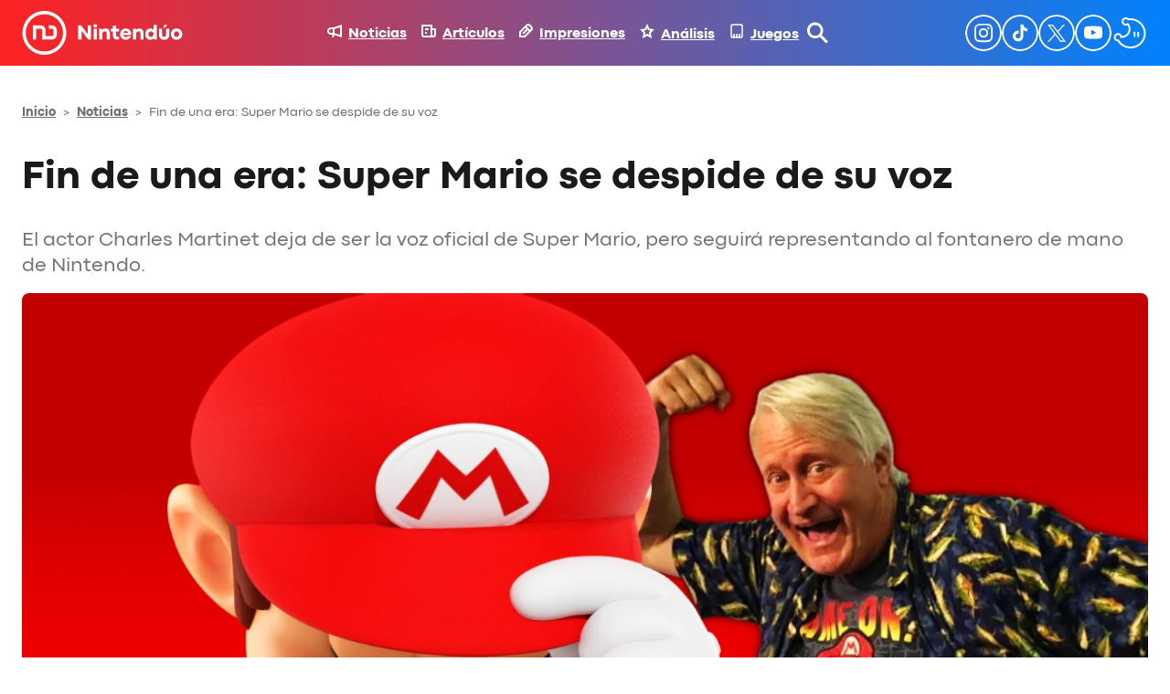

--- FILE ---
content_type: text/html; charset=UTF-8
request_url: https://nintenduo.com/super-mario-voz-charles-martinet/
body_size: 80472
content:
<!DOCTYPE html>
<html lang="es">
<head><meta charset="UTF-8" /><script>if(navigator.userAgent.match(/MSIE|Internet Explorer/i)||navigator.userAgent.match(/Trident\/7\..*?rv:11/i)){var href=document.location.href;if(!href.match(/[?&]nowprocket/)){if(href.indexOf("?")==-1){if(href.indexOf("#")==-1){document.location.href=href+"?nowprocket=1"}else{document.location.href=href.replace("#","?nowprocket=1#")}}else{if(href.indexOf("#")==-1){document.location.href=href+"&nowprocket=1"}else{document.location.href=href.replace("#","&nowprocket=1#")}}}}</script><script>(()=>{class RocketLazyLoadScripts{constructor(){this.v="2.0.4",this.userEvents=["keydown","keyup","mousedown","mouseup","mousemove","mouseover","mouseout","touchmove","touchstart","touchend","touchcancel","wheel","click","dblclick","input"],this.attributeEvents=["onblur","onclick","oncontextmenu","ondblclick","onfocus","onmousedown","onmouseenter","onmouseleave","onmousemove","onmouseout","onmouseover","onmouseup","onmousewheel","onscroll","onsubmit"]}async t(){this.i(),this.o(),/iP(ad|hone)/.test(navigator.userAgent)&&this.h(),this.u(),this.l(this),this.m(),this.k(this),this.p(this),this._(),await Promise.all([this.R(),this.L()]),this.lastBreath=Date.now(),this.S(this),this.P(),this.D(),this.O(),this.M(),await this.C(this.delayedScripts.normal),await this.C(this.delayedScripts.defer),await this.C(this.delayedScripts.async),await this.T(),await this.F(),await this.j(),await this.A(),window.dispatchEvent(new Event("rocket-allScriptsLoaded")),this.everythingLoaded=!0,this.lastTouchEnd&&await new Promise(t=>setTimeout(t,500-Date.now()+this.lastTouchEnd)),this.I(),this.H(),this.U(),this.W()}i(){this.CSPIssue=sessionStorage.getItem("rocketCSPIssue"),document.addEventListener("securitypolicyviolation",t=>{this.CSPIssue||"script-src-elem"!==t.violatedDirective||"data"!==t.blockedURI||(this.CSPIssue=!0,sessionStorage.setItem("rocketCSPIssue",!0))},{isRocket:!0})}o(){window.addEventListener("pageshow",t=>{this.persisted=t.persisted,this.realWindowLoadedFired=!0},{isRocket:!0}),window.addEventListener("pagehide",()=>{this.onFirstUserAction=null},{isRocket:!0})}h(){let t;function e(e){t=e}window.addEventListener("touchstart",e,{isRocket:!0}),window.addEventListener("touchend",function i(o){o.changedTouches[0]&&t.changedTouches[0]&&Math.abs(o.changedTouches[0].pageX-t.changedTouches[0].pageX)<10&&Math.abs(o.changedTouches[0].pageY-t.changedTouches[0].pageY)<10&&o.timeStamp-t.timeStamp<200&&(window.removeEventListener("touchstart",e,{isRocket:!0}),window.removeEventListener("touchend",i,{isRocket:!0}),"INPUT"===o.target.tagName&&"text"===o.target.type||(o.target.dispatchEvent(new TouchEvent("touchend",{target:o.target,bubbles:!0})),o.target.dispatchEvent(new MouseEvent("mouseover",{target:o.target,bubbles:!0})),o.target.dispatchEvent(new PointerEvent("click",{target:o.target,bubbles:!0,cancelable:!0,detail:1,clientX:o.changedTouches[0].clientX,clientY:o.changedTouches[0].clientY})),event.preventDefault()))},{isRocket:!0})}q(t){this.userActionTriggered||("mousemove"!==t.type||this.firstMousemoveIgnored?"keyup"===t.type||"mouseover"===t.type||"mouseout"===t.type||(this.userActionTriggered=!0,this.onFirstUserAction&&this.onFirstUserAction()):this.firstMousemoveIgnored=!0),"click"===t.type&&t.preventDefault(),t.stopPropagation(),t.stopImmediatePropagation(),"touchstart"===this.lastEvent&&"touchend"===t.type&&(this.lastTouchEnd=Date.now()),"click"===t.type&&(this.lastTouchEnd=0),this.lastEvent=t.type,t.composedPath&&t.composedPath()[0].getRootNode()instanceof ShadowRoot&&(t.rocketTarget=t.composedPath()[0]),this.savedUserEvents.push(t)}u(){this.savedUserEvents=[],this.userEventHandler=this.q.bind(this),this.userEvents.forEach(t=>window.addEventListener(t,this.userEventHandler,{passive:!1,isRocket:!0})),document.addEventListener("visibilitychange",this.userEventHandler,{isRocket:!0})}U(){this.userEvents.forEach(t=>window.removeEventListener(t,this.userEventHandler,{passive:!1,isRocket:!0})),document.removeEventListener("visibilitychange",this.userEventHandler,{isRocket:!0}),this.savedUserEvents.forEach(t=>{(t.rocketTarget||t.target).dispatchEvent(new window[t.constructor.name](t.type,t))})}m(){const t="return false",e=Array.from(this.attributeEvents,t=>"data-rocket-"+t),i="["+this.attributeEvents.join("],[")+"]",o="[data-rocket-"+this.attributeEvents.join("],[data-rocket-")+"]",s=(e,i,o)=>{o&&o!==t&&(e.setAttribute("data-rocket-"+i,o),e["rocket"+i]=new Function("event",o),e.setAttribute(i,t))};new MutationObserver(t=>{for(const n of t)"attributes"===n.type&&(n.attributeName.startsWith("data-rocket-")||this.everythingLoaded?n.attributeName.startsWith("data-rocket-")&&this.everythingLoaded&&this.N(n.target,n.attributeName.substring(12)):s(n.target,n.attributeName,n.target.getAttribute(n.attributeName))),"childList"===n.type&&n.addedNodes.forEach(t=>{if(t.nodeType===Node.ELEMENT_NODE)if(this.everythingLoaded)for(const i of[t,...t.querySelectorAll(o)])for(const t of i.getAttributeNames())e.includes(t)&&this.N(i,t.substring(12));else for(const e of[t,...t.querySelectorAll(i)])for(const t of e.getAttributeNames())this.attributeEvents.includes(t)&&s(e,t,e.getAttribute(t))})}).observe(document,{subtree:!0,childList:!0,attributeFilter:[...this.attributeEvents,...e]})}I(){this.attributeEvents.forEach(t=>{document.querySelectorAll("[data-rocket-"+t+"]").forEach(e=>{this.N(e,t)})})}N(t,e){const i=t.getAttribute("data-rocket-"+e);i&&(t.setAttribute(e,i),t.removeAttribute("data-rocket-"+e))}k(t){Object.defineProperty(HTMLElement.prototype,"onclick",{get(){return this.rocketonclick||null},set(e){this.rocketonclick=e,this.setAttribute(t.everythingLoaded?"onclick":"data-rocket-onclick","this.rocketonclick(event)")}})}S(t){function e(e,i){let o=e[i];e[i]=null,Object.defineProperty(e,i,{get:()=>o,set(s){t.everythingLoaded?o=s:e["rocket"+i]=o=s}})}e(document,"onreadystatechange"),e(window,"onload"),e(window,"onpageshow");try{Object.defineProperty(document,"readyState",{get:()=>t.rocketReadyState,set(e){t.rocketReadyState=e},configurable:!0}),document.readyState="loading"}catch(t){console.log("WPRocket DJE readyState conflict, bypassing")}}l(t){this.originalAddEventListener=EventTarget.prototype.addEventListener,this.originalRemoveEventListener=EventTarget.prototype.removeEventListener,this.savedEventListeners=[],EventTarget.prototype.addEventListener=function(e,i,o){o&&o.isRocket||!t.B(e,this)&&!t.userEvents.includes(e)||t.B(e,this)&&!t.userActionTriggered||e.startsWith("rocket-")||t.everythingLoaded?t.originalAddEventListener.call(this,e,i,o):(t.savedEventListeners.push({target:this,remove:!1,type:e,func:i,options:o}),"mouseenter"!==e&&"mouseleave"!==e||t.originalAddEventListener.call(this,e,t.savedUserEvents.push,o))},EventTarget.prototype.removeEventListener=function(e,i,o){o&&o.isRocket||!t.B(e,this)&&!t.userEvents.includes(e)||t.B(e,this)&&!t.userActionTriggered||e.startsWith("rocket-")||t.everythingLoaded?t.originalRemoveEventListener.call(this,e,i,o):t.savedEventListeners.push({target:this,remove:!0,type:e,func:i,options:o})}}J(t,e){this.savedEventListeners=this.savedEventListeners.filter(i=>{let o=i.type,s=i.target||window;return e!==o||t!==s||(this.B(o,s)&&(i.type="rocket-"+o),this.$(i),!1)})}H(){EventTarget.prototype.addEventListener=this.originalAddEventListener,EventTarget.prototype.removeEventListener=this.originalRemoveEventListener,this.savedEventListeners.forEach(t=>this.$(t))}$(t){t.remove?this.originalRemoveEventListener.call(t.target,t.type,t.func,t.options):this.originalAddEventListener.call(t.target,t.type,t.func,t.options)}p(t){let e;function i(e){return t.everythingLoaded?e:e.split(" ").map(t=>"load"===t||t.startsWith("load.")?"rocket-jquery-load":t).join(" ")}function o(o){function s(e){const s=o.fn[e];o.fn[e]=o.fn.init.prototype[e]=function(){return this[0]===window&&t.userActionTriggered&&("string"==typeof arguments[0]||arguments[0]instanceof String?arguments[0]=i(arguments[0]):"object"==typeof arguments[0]&&Object.keys(arguments[0]).forEach(t=>{const e=arguments[0][t];delete arguments[0][t],arguments[0][i(t)]=e})),s.apply(this,arguments),this}}if(o&&o.fn&&!t.allJQueries.includes(o)){const e={DOMContentLoaded:[],"rocket-DOMContentLoaded":[]};for(const t in e)document.addEventListener(t,()=>{e[t].forEach(t=>t())},{isRocket:!0});o.fn.ready=o.fn.init.prototype.ready=function(i){function s(){parseInt(o.fn.jquery)>2?setTimeout(()=>i.bind(document)(o)):i.bind(document)(o)}return"function"==typeof i&&(t.realDomReadyFired?!t.userActionTriggered||t.fauxDomReadyFired?s():e["rocket-DOMContentLoaded"].push(s):e.DOMContentLoaded.push(s)),o([])},s("on"),s("one"),s("off"),t.allJQueries.push(o)}e=o}t.allJQueries=[],o(window.jQuery),Object.defineProperty(window,"jQuery",{get:()=>e,set(t){o(t)}})}P(){const t=new Map;document.write=document.writeln=function(e){const i=document.currentScript,o=document.createRange(),s=i.parentElement;let n=t.get(i);void 0===n&&(n=i.nextSibling,t.set(i,n));const c=document.createDocumentFragment();o.setStart(c,0),c.appendChild(o.createContextualFragment(e)),s.insertBefore(c,n)}}async R(){return new Promise(t=>{this.userActionTriggered?t():this.onFirstUserAction=t})}async L(){return new Promise(t=>{document.addEventListener("DOMContentLoaded",()=>{this.realDomReadyFired=!0,t()},{isRocket:!0})})}async j(){return this.realWindowLoadedFired?Promise.resolve():new Promise(t=>{window.addEventListener("load",t,{isRocket:!0})})}M(){this.pendingScripts=[];this.scriptsMutationObserver=new MutationObserver(t=>{for(const e of t)e.addedNodes.forEach(t=>{"SCRIPT"!==t.tagName||t.noModule||t.isWPRocket||this.pendingScripts.push({script:t,promise:new Promise(e=>{const i=()=>{const i=this.pendingScripts.findIndex(e=>e.script===t);i>=0&&this.pendingScripts.splice(i,1),e()};t.addEventListener("load",i,{isRocket:!0}),t.addEventListener("error",i,{isRocket:!0}),setTimeout(i,1e3)})})})}),this.scriptsMutationObserver.observe(document,{childList:!0,subtree:!0})}async F(){await this.X(),this.pendingScripts.length?(await this.pendingScripts[0].promise,await this.F()):this.scriptsMutationObserver.disconnect()}D(){this.delayedScripts={normal:[],async:[],defer:[]},document.querySelectorAll("script[type$=rocketlazyloadscript]").forEach(t=>{t.hasAttribute("data-rocket-src")?t.hasAttribute("async")&&!1!==t.async?this.delayedScripts.async.push(t):t.hasAttribute("defer")&&!1!==t.defer||"module"===t.getAttribute("data-rocket-type")?this.delayedScripts.defer.push(t):this.delayedScripts.normal.push(t):this.delayedScripts.normal.push(t)})}async _(){await this.L();let t=[];document.querySelectorAll("script[type$=rocketlazyloadscript][data-rocket-src]").forEach(e=>{let i=e.getAttribute("data-rocket-src");if(i&&!i.startsWith("data:")){i.startsWith("//")&&(i=location.protocol+i);try{const o=new URL(i).origin;o!==location.origin&&t.push({src:o,crossOrigin:e.crossOrigin||"module"===e.getAttribute("data-rocket-type")})}catch(t){}}}),t=[...new Map(t.map(t=>[JSON.stringify(t),t])).values()],this.Y(t,"preconnect")}async G(t){if(await this.K(),!0!==t.noModule||!("noModule"in HTMLScriptElement.prototype))return new Promise(e=>{let i;function o(){(i||t).setAttribute("data-rocket-status","executed"),e()}try{if(navigator.userAgent.includes("Firefox/")||""===navigator.vendor||this.CSPIssue)i=document.createElement("script"),[...t.attributes].forEach(t=>{let e=t.nodeName;"type"!==e&&("data-rocket-type"===e&&(e="type"),"data-rocket-src"===e&&(e="src"),i.setAttribute(e,t.nodeValue))}),t.text&&(i.text=t.text),t.nonce&&(i.nonce=t.nonce),i.hasAttribute("src")?(i.addEventListener("load",o,{isRocket:!0}),i.addEventListener("error",()=>{i.setAttribute("data-rocket-status","failed-network"),e()},{isRocket:!0}),setTimeout(()=>{i.isConnected||e()},1)):(i.text=t.text,o()),i.isWPRocket=!0,t.parentNode.replaceChild(i,t);else{const i=t.getAttribute("data-rocket-type"),s=t.getAttribute("data-rocket-src");i?(t.type=i,t.removeAttribute("data-rocket-type")):t.removeAttribute("type"),t.addEventListener("load",o,{isRocket:!0}),t.addEventListener("error",i=>{this.CSPIssue&&i.target.src.startsWith("data:")?(console.log("WPRocket: CSP fallback activated"),t.removeAttribute("src"),this.G(t).then(e)):(t.setAttribute("data-rocket-status","failed-network"),e())},{isRocket:!0}),s?(t.fetchPriority="high",t.removeAttribute("data-rocket-src"),t.src=s):t.src="data:text/javascript;base64,"+window.btoa(unescape(encodeURIComponent(t.text)))}}catch(i){t.setAttribute("data-rocket-status","failed-transform"),e()}});t.setAttribute("data-rocket-status","skipped")}async C(t){const e=t.shift();return e?(e.isConnected&&await this.G(e),this.C(t)):Promise.resolve()}O(){this.Y([...this.delayedScripts.normal,...this.delayedScripts.defer,...this.delayedScripts.async],"preload")}Y(t,e){this.trash=this.trash||[];let i=!0;var o=document.createDocumentFragment();t.forEach(t=>{const s=t.getAttribute&&t.getAttribute("data-rocket-src")||t.src;if(s&&!s.startsWith("data:")){const n=document.createElement("link");n.href=s,n.rel=e,"preconnect"!==e&&(n.as="script",n.fetchPriority=i?"high":"low"),t.getAttribute&&"module"===t.getAttribute("data-rocket-type")&&(n.crossOrigin=!0),t.crossOrigin&&(n.crossOrigin=t.crossOrigin),t.integrity&&(n.integrity=t.integrity),t.nonce&&(n.nonce=t.nonce),o.appendChild(n),this.trash.push(n),i=!1}}),document.head.appendChild(o)}W(){this.trash.forEach(t=>t.remove())}async T(){try{document.readyState="interactive"}catch(t){}this.fauxDomReadyFired=!0;try{await this.K(),this.J(document,"readystatechange"),document.dispatchEvent(new Event("rocket-readystatechange")),await this.K(),document.rocketonreadystatechange&&document.rocketonreadystatechange(),await this.K(),this.J(document,"DOMContentLoaded"),document.dispatchEvent(new Event("rocket-DOMContentLoaded")),await this.K(),this.J(window,"DOMContentLoaded"),window.dispatchEvent(new Event("rocket-DOMContentLoaded"))}catch(t){console.error(t)}}async A(){try{document.readyState="complete"}catch(t){}try{await this.K(),this.J(document,"readystatechange"),document.dispatchEvent(new Event("rocket-readystatechange")),await this.K(),document.rocketonreadystatechange&&document.rocketonreadystatechange(),await this.K(),this.J(window,"load"),window.dispatchEvent(new Event("rocket-load")),await this.K(),window.rocketonload&&window.rocketonload(),await this.K(),this.allJQueries.forEach(t=>t(window).trigger("rocket-jquery-load")),await this.K(),this.J(window,"pageshow");const t=new Event("rocket-pageshow");t.persisted=this.persisted,window.dispatchEvent(t),await this.K(),window.rocketonpageshow&&window.rocketonpageshow({persisted:this.persisted})}catch(t){console.error(t)}}async K(){Date.now()-this.lastBreath>45&&(await this.X(),this.lastBreath=Date.now())}async X(){return document.hidden?new Promise(t=>setTimeout(t)):new Promise(t=>requestAnimationFrame(t))}B(t,e){return e===document&&"readystatechange"===t||(e===document&&"DOMContentLoaded"===t||(e===window&&"DOMContentLoaded"===t||(e===window&&"load"===t||e===window&&"pageshow"===t)))}static run(){(new RocketLazyLoadScripts).t()}}RocketLazyLoadScripts.run()})();</script>
	
	<script data-cfasync="false" id="nintenduo-theme-script" type="application/javascript">
// Fast preload theme
const userPreferredTheme = localStorage.getItem('theme') ||
                       (window.matchMedia && window.matchMedia('(prefers-color-scheme: dark)').matches ? 'dark' : 'light');
document.documentElement.classList.add(userPreferredTheme);

document.addEventListener('DOMContentLoaded', () => {
    setTheme(userPreferredTheme);
});

function toggleDarkMode() {
	const newTheme = document.documentElement.classList.contains('dark') ? 'light' : 'dark';
    setTheme(newTheme);
}

function setTheme(theme) {
 	// Set body theme class and store
 	document.documentElement.classList.remove('light', 'dark');
    document.documentElement.classList.add(theme);
 	localStorage.setItem('theme', theme);

	// Set button theme image
	const buttons = document.querySelectorAll('.theme-button');
    const iconURL = theme === 'light' ? "https://nintenduo.com/wp-content/themes/nintenduo/assets/images/theme-dark-mode.svg" : "https://nintenduo.com/wp-content/themes/nintenduo/assets/images/theme-light-mode.svg";
    buttons.forEach(btn => { 
        btn.setAttribute('src', iconURL);
        btn.style.visibility = 'visible';
    });

	// Set post's table of contents theme class
	const toc = document.querySelector('.wp-block-ht-block-toc');
    if (toc) {
        toc.classList.toggle('dark', theme === 'dark');
    }

	// Set RRSS images
	function setAuthorRRSSIcon(rrss, lightVersion, darkVersion) {
		const links = document.querySelectorAll('.author-info .links a[href*="' + rrss + '"]');
        const url = localStorage.getItem('theme') === 'light' ? lightVersion : darkVersion;
        links.forEach(link => {
            link.style.backgroundImage = `url(` + url + `)`;
        });
	}
	setAuthorRRSSIcon('instagram', 'https://nintenduo.com/wp-content/themes/nintenduo/assets/images/instagram.svg', 'https://nintenduo.com/wp-content/themes/nintenduo/assets/images/instagram-white.svg');
	setAuthorRRSSIcon('twitter', 'https://nintenduo.com/wp-content/themes/nintenduo/assets/images/x.svg', 'https://nintenduo.com/wp-content/themes/nintenduo/assets/images/x-white.svg');
	setAuthorRRSSIcon('facebook', 'https://nintenduo.com/wp-content/themes/nintenduo/assets/images/facebook.svg', 'https://nintenduo.com/wp-content/themes/nintenduo/assets/images/facebook-white.svg');
}
</script>

<meta name="theme-color" content="#1A1A1A">

<!-- Font Preloading for CLS Prevention -->
<link rel="preload" href="https://nintenduo.com/wp-content/themes/nintenduo/assets/fonts/subset-CodecPro-Regular.woff2" as="font" type="font/woff2" crossorigin>
<link rel="preload" href="https://nintenduo.com/wp-content/themes/nintenduo/assets/fonts/subset-CodecPro-ExtraBold.woff2" as="font" type="font/woff2" crossorigin>

<!-- Critical Font CSS with size-adjust for CLS prevention -->
<style id="nintenduo-critical-fonts"></style>

<script type="rocketlazyloadscript" id="wp-i18n" data-rocket-type="text/javascript"> if (typeof(wp) == "undefined") { window.wp = { i18n: { setLocaleData: (function() { return false; })} }; } </script>
<script type="rocketlazyloadscript" data-rocket-type="text/javascript">
!function(){"use strict";function e(e){var t=!(arguments.length>1&&void 0!==arguments[1])||arguments[1],c=document.createElement("script");c.src=e,t?c.type="module":(c.async=!0,c.type="text/javascript",c.setAttribute("nomodule",""));var n=document.getElementsByTagName("script")[0];n.parentNode.insertBefore(c,n)}!function(t,c){!function(t,c,n){var a,o,r;n.accountId=c,null!==(a=t.marfeel)&&void 0!==a||(t.marfeel={}),null!==(o=(r=t.marfeel).cmd)&&void 0!==o||(r.cmd=[]),t.marfeel.config=n;var i="https://sdk.mrf.io/statics";e("".concat(i,"/marfeel-sdk.js?id=").concat(c),!0),e("".concat(i,"/marfeel-sdk.es5.js?id=").concat(c),!1)}(t,c,arguments.length>2&&void 0!==arguments[2]?arguments[2]:{})}(window,2012,{} /* Config */)}();
</script>
<script type="rocketlazyloadscript" defer id="videoo-library" data-cfasync="false" data-id="ffa7e765db4759503a6db8d150e5a9ad6d9d6d6b8eba31b439802594eb19979c" data-rocket-src="https://static.videoo.tv/ffa7e765db4759503a6db8d150e5a9ad6d9d6d6b8eba31b439802594eb19979c.js"></script><meta name="viewport" content="width=device-width, initial-scale=1.0">
<meta name="viewport" content="width=device-width, initial-scale=1" />
<meta name='robots' content='index, follow, max-image-preview:large, max-snippet:-1, max-video-preview:-1' />
	<style></style>
	
	<!-- This site is optimized with the Yoast SEO plugin v26.1.1 - https://yoast.com/wordpress/plugins/seo/ -->
	<meta name="description" content="El actor Charles Martinet deja de ser la voz oficial de Super Mario, pero seguirá representando al fontanero de mano de Nintendo." />
	<link rel="canonical" href="https://nintenduo.com/super-mario-voz-charles-martinet/" />
	<meta property="og:locale" content="es_ES" />
	<meta property="og:type" content="article" />
	<meta property="og:title" content="Fin de una era: Super Mario se despide de su voz" />
	<meta property="og:description" content="El actor Charles Martinet deja de ser la voz oficial de Super Mario, pero seguirá representando al fontanero de mano de Nintendo." />
	<meta property="og:url" content="https://nintenduo.com/super-mario-voz-charles-martinet/" />
	<meta property="og:site_name" content="Nintendúo" />
	<meta property="article:published_time" content="2023-08-21T14:23:34+00:00" />
	<meta property="article:modified_time" content="2023-08-21T14:23:35+00:00" />
	<meta property="og:image" content="https://nintenduo.com/wp-content/uploads/2023/08/Super-Mario-Despide-Voz-Charles-Martinet-00.webp" />
	<meta property="og:image:width" content="1200" />
	<meta property="og:image:height" content="675" />
	<meta property="og:image:type" content="image/webp" />
	<meta name="author" content="Juan A. Fonseca" />
	<meta name="twitter:card" content="summary_large_image" />
	<meta name="twitter:creator" content="@JuanAFons" />
	<meta name="twitter:label1" content="Escrito por" />
	<meta name="twitter:data1" content="Juan A. Fonseca" />
	<meta name="twitter:label2" content="Tiempo de lectura" />
	<meta name="twitter:data2" content="1 minuto" />
	<!-- / Yoast SEO plugin. -->


<title>Fin de una era: Super Mario se despide de su voz</title>
<link crossorigin data-rocket-preload as="font" href="https://nintenduo.com/wp-content/themes/nintenduo/assets/fonts/subset-CodecPro-Regular.woff2" rel="preload">
<link crossorigin data-rocket-preload as="font" href="https://nintenduo.com/wp-content/themes/nintenduo/assets/fonts/subset-CodecPro-ExtraBold.woff2" rel="preload">
<style id="wpr-usedcss">.theme-button{visibility:hidden}html.dark body{background:#000}:is(html.dark body) #nintenduo-scroll-header{background:#000!important;box-shadow:0 4px 0 0 rgba(0,130,252,.26)!important}:is(:is(html.dark body) #nintenduo-scroll-header) .nintenduo-header-horizontal-navigation{color:#fff!important}:is(:is(html.dark body) #nintenduo-scroll-header) .nintenduo-header-horizontal-navigation img{filter:unset!important}:is(:is(html.dark body) #nintenduo-scroll-header) .nintenduo-header-vertical-navigation{color:#fff!important}:is(:is(html.dark body) #nintenduo-scroll-header) .nintenduo-header-vertical-navigation img{filter:unset!important}:is(:is(html.dark body) #nintenduo-scroll-header) .nintenduo-header-site-logo>img{filter:brightness(0) invert(1)}:is(:is(html.dark body) #nintenduo-scroll-header) .nintenduo-header-search-button{filter:brightness(0) invert(1)!important}:is(:is(html.dark body) #nintenduo-scroll-header) .nintenduo-header-menu-button{filter:brightness(0) invert(1)!important}:is(:is(html.dark body) #nintenduo-scroll-header) .nintenduo-header-search-field{color:#fff!important;border-bottom:1px solid #fff!important}:is(html.dark body) #nintenduo-scroll-posts-header{box-shadow:0 4px 0 0 rgba(0,130,252,.26)!important}:is(:is(html.dark body) #nintenduo-scroll-posts-header)>div{background:#000!important}:is(:is(html.dark body) #nintenduo-scroll-posts-header) .nintenduo-header-back-button{filter:brightness(0) invert(1)}:is(:is(html.dark body) #nintenduo-scroll-posts-header) .nintenduo-header-posts-site-logo>img{filter:brightness(0) invert(1)}:is(:is(html.dark body) #nintenduo-scroll-posts-header) .nintenduo-header-post-title{color:#fff!important}:is(html.dark body) #nintenduo-header-share-post-facebook{background-image:var(--wpr-bg-4f82170a-51d8-4b96-b13e-fb330a0400ce)!important}:is(html.dark body) #nintenduo-header-share-post-facebook:hover{background-image:var(--wpr-bg-1eb8abbb-605b-43b3-9efd-c5d63a856c9d)!important}:is(html.dark body) #nintenduo-header-share-post-x{background-image:var(--wpr-bg-5c042145-4458-4248-bbb3-9a02ac05ebca)!important}:is(html.dark body) #nintenduo-header-share-post-x:hover{background-image:var(--wpr-bg-54a49db3-7bb4-4b7e-8285-0b6fb58ba7e6)!important}:is(html.dark body) #nintenduo-header-share-post-whatsapp{background-image:var(--wpr-bg-343d0cce-6a71-4fa0-9621-31f5e814ebf9)!important}:is(html.dark body) #nintenduo-header-share-post-whatsapp:hover{background-image:var(--wpr-bg-7e1af6fb-5a15-4718-b7b0-042a2dcde840)!important}:is(html.dark body) h2{color:#fff!important}:is(html.dark body) h2.wp-block-heading{background:0 0;color:#006ed4!important}:is(html.dark body) h1.wp-block-post-title{color:#fff!important}:is(html.dark body) h2.wp-block-post-title{color:#fff!important}:is(html.dark body) h2.wp-block-post-title a{color:#fff}:is(html.dark body) h3.wp-block-heading{color:#fff!important}:is(html.dark body) hr.wp-block-separator{color:#333!important}:is(html.dark body) .nintenduo-post-metadata-section-separator{background-color:#333!important}:is(html.dark body) .wp-block-post-content p{color:#fff}:is(html.dark body) .wp-block-post-content li{color:#fff!important}:is(html.dark body) .author-avatar .description,:is(html.dark body) .author-avatar .role,:is(html.dark body) .nintenduo-post-author-name,:is(html.dark body) .nintenduo-post-author-name a,:is(html.dark body) .nintenduo-post-content-container .wp-block-post-excerpt__excerpt,:is(html.dark body) .nintenduo-post-publish-date span,:is(html.dark body) .nintenduo-post-thumbnail-caption,:is(html.dark body) .wp-block-nintenduo-author-block.has-background .author-info .description,:is(html.dark body) .wp-block-nintenduo-author-block.has-background .author-info .location p,:is(html.dark body) .wp-block-nintenduo-author-block.has-background .author-info .role,:is(html.dark body) .wp-block-post-date time,:is(html.dark body) .yoast-breadcrumbs span,:is(html.dark body) .yoast-breadcrumbs span a{color:#adadad!important}:is(html.dark body) .wp-block-post-content ol li::marker{color:#f22}:is(html.dark body) .ht_toc_title{color:#fff}:is(html.dark body) .wp-block-post-content a:where(:not(.wp-element-button):not(.ht_toc_list *)){color:#ff0f0f}:is(html.dark body) .nintenduo-selected-post{background:#333}:is(html.dark body) .nintenduo-selected-post-content a{color:#fff!important}:is(html.dark body) .nintenduo-selected-post .nintenduo-selected-post-excerpt{color:#939393}:is(html.dark body) .c-analisis-v2__pros-cons{color:#fff;background-color:#333}:is(html.dark body) .c-analisis-v2__pros-cons li{color:#f5f5f5!important}:is(html.dark body) .nintenduo-post-tags-list-block-title{color:#fff}:is(html.dark body) .tags a{color:#eee;background-color:#333}:is(html.dark body) .tags a:hover{background-color:#ff0f0f}:is(html.dark body) .nintenduo-author-block-post{background:#000!important}:is(html.dark body) .nintenduo-author-block-post-title{color:#fff}:is(html.dark body) .author-info .name{color:#fff}:is(html.dark body) .author-info .role{color:#939393}html.dark body .wp-block-ht-block-toc{background-image:url("[data-uri]"),linear-gradient(90deg,#121212 42%,#000 98%);background-position:bottom 30px left 30px,center center;background-repeat:no-repeat,no-repeat;background-size:48px 48px,auto}html.dark body .wp-block-ht-block-toc,html.dark body .wp-block-ht-block-toc a{color:#ff0f0f!important}@media (max-width:768px){:is(html.dark body) #nintenduo-header-share-post-facebook{background-image:url(https://nintenduo.com/wp-content/plugins/nintenduo-wordpress-blocks/assets/images/facebook-white32.svg)!important}:is(html.dark body) #nintenduo-header-share-post-facebook:hover{background-image:var(--wpr-bg-c826627c-2233-4268-8046-d14fdcfd95ed)!important}:is(html.dark body) #nintenduo-header-share-post-x{background-image:var(--wpr-bg-1aaea289-35fd-42b6-8d67-b7ceef86f4b5)!important}:is(html.dark body) #nintenduo-header-share-post-x:hover{background-image:var(--wpr-bg-e5cfea2d-7bff-401b-b67f-7b3a7f5df59a)!important}:is(html.dark body) #nintenduo-header-share-post-whatsapp{background-image:var(--wpr-bg-a6caa26b-fa2f-42e1-aa9d-b4f9855c9eeb)!important}:is(html.dark body) #nintenduo-header-share-post-whatsapp:hover{background-image:var(--wpr-bg-03be06ed-dc2b-4211-8241-7026a23bd9a9)!important}}html.dark .ht_toc_list>li>a::before{background-color:#f22!important}html.dark body table{color:#fff!important}html.dark body table tr:nth-child(odd){background-color:#000!important}html.dark body table tr:nth-child(2n){background-color:#333!important}html.dark body .wp-block-image__wrapper::after{border-bottom-color:#000!important;border-left-color:#000!important}.has-codec-pro-font-family,a,div,h1,h6,p,span{font-family:'Codec Pro Critical','Codec Pro',system-ui,-apple-system,BlinkMacSystemFont,'Segoe UI',Arial,sans-serif}body{-webkit-font-smoothing:antialiased;-moz-osx-font-smoothing:grayscale;text-rendering:optimizeLegibility}img:is([sizes=auto i],[sizes^="auto," i]){contain-intrinsic-size:3000px 1500px}.wp-block-navigation .wp-block-navigation-item__label{overflow-wrap:break-word}.wp-block-navigation .wp-block-navigation-item__description{display:none}.wp-block-navigation{position:relative;--navigation-layout-justification-setting:flex-start;--navigation-layout-direction:row;--navigation-layout-wrap:wrap;--navigation-layout-justify:flex-start;--navigation-layout-align:center}.wp-block-navigation ul{margin-bottom:0;margin-left:0;margin-top:0;padding-left:0}.wp-block-navigation ul,.wp-block-navigation ul li{list-style:none;padding:0}.wp-block-navigation .wp-block-navigation-item{align-items:center;background-color:inherit;display:flex;position:relative}.wp-block-navigation .wp-block-navigation-item .wp-block-navigation__submenu-container:empty{display:none}.wp-block-navigation .wp-block-navigation-item__content{display:block}.wp-block-navigation .wp-block-navigation-item__content.wp-block-navigation-item__content{color:inherit}.wp-block-navigation.has-text-decoration-underline .wp-block-navigation-item__content,.wp-block-navigation.has-text-decoration-underline .wp-block-navigation-item__content:active,.wp-block-navigation.has-text-decoration-underline .wp-block-navigation-item__content:focus{text-decoration:underline}.wp-block-navigation.has-text-decoration-line-through .wp-block-navigation-item__content,.wp-block-navigation.has-text-decoration-line-through .wp-block-navigation-item__content:active,.wp-block-navigation.has-text-decoration-line-through .wp-block-navigation-item__content:focus{text-decoration:line-through}.wp-block-navigation :where(a),.wp-block-navigation :where(a:active),.wp-block-navigation :where(a:focus){text-decoration:none}.wp-block-navigation .wp-block-navigation__submenu-icon{align-self:center;background-color:inherit;border:none;color:currentColor;display:inline-block;font-size:inherit;height:.6em;line-height:0;margin-left:.25em;padding:0;width:.6em}.wp-block-navigation .wp-block-navigation__submenu-icon svg{display:inline-block;stroke:currentColor;height:inherit;margin-top:.075em;width:inherit}.wp-block-navigation.is-vertical{--navigation-layout-direction:column;--navigation-layout-justify:initial;--navigation-layout-align:flex-start}.wp-block-navigation.no-wrap{--navigation-layout-wrap:nowrap}.wp-block-navigation.items-justified-center{--navigation-layout-justification-setting:center;--navigation-layout-justify:center}.wp-block-navigation.items-justified-center.is-vertical{--navigation-layout-align:center}.wp-block-navigation.items-justified-right{--navigation-layout-justification-setting:flex-end;--navigation-layout-justify:flex-end}.wp-block-navigation.items-justified-right.is-vertical{--navigation-layout-align:flex-end}.wp-block-navigation.items-justified-space-between{--navigation-layout-justification-setting:space-between;--navigation-layout-justify:space-between}.wp-block-navigation .has-child .wp-block-navigation__submenu-container{align-items:normal;background-color:inherit;color:inherit;display:flex;flex-direction:column;height:0;left:-1px;opacity:0;overflow:hidden;position:absolute;top:100%;visibility:hidden;width:0;z-index:2}.wp-block-navigation .has-child .wp-block-navigation__submenu-container>.wp-block-navigation-item>.wp-block-navigation-item__content{display:flex;flex-grow:1}.wp-block-navigation .has-child .wp-block-navigation__submenu-container>.wp-block-navigation-item>.wp-block-navigation-item__content .wp-block-navigation__submenu-icon{margin-left:auto;margin-right:0}.wp-block-navigation .has-child .wp-block-navigation__submenu-container .wp-block-navigation-item__content{margin:0}@media (min-width:782px){.wp-block-navigation .has-child .wp-block-navigation__submenu-container .wp-block-navigation__submenu-container{left:100%;top:-1px}.wp-block-navigation .has-child .wp-block-navigation__submenu-container .wp-block-navigation__submenu-container:before{background:#0000;content:"";display:block;height:100%;position:absolute;right:100%;width:.5em}.wp-block-navigation .has-child .wp-block-navigation__submenu-container .wp-block-navigation__submenu-icon{margin-right:.25em}.wp-block-navigation .has-child .wp-block-navigation__submenu-container .wp-block-navigation__submenu-icon svg{transform:rotate(-90deg)}.wp-block-navigation.has-background .has-child .wp-block-navigation__submenu-container .wp-block-navigation__submenu-container{left:100%;top:0}}.wp-block-navigation .has-child .wp-block-navigation-submenu__toggle[aria-expanded=true]~.wp-block-navigation__submenu-container,.wp-block-navigation .has-child:not(.open-on-click):hover>.wp-block-navigation__submenu-container,.wp-block-navigation .has-child:not(.open-on-click):not(.open-on-hover-click):focus-within>.wp-block-navigation__submenu-container{height:auto;min-width:200px;opacity:1;overflow:visible;visibility:visible;width:auto}.wp-block-navigation.has-background .has-child .wp-block-navigation__submenu-container{left:0;top:100%}.wp-block-navigation-submenu{display:flex;position:relative}.wp-block-navigation-submenu .wp-block-navigation__submenu-icon svg{stroke:currentColor}button.wp-block-navigation-item__content{background-color:initial;border:none;color:currentColor;font-family:inherit;font-size:inherit;font-style:inherit;font-weight:inherit;letter-spacing:inherit;line-height:inherit;text-align:left;text-transform:inherit}.wp-block-navigation-submenu__toggle{cursor:pointer}.wp-block-navigation-item.open-on-click .wp-block-navigation-submenu__toggle{padding-left:0;padding-right:.85em}.wp-block-navigation-item.open-on-click .wp-block-navigation-submenu__toggle+.wp-block-navigation__submenu-icon{margin-left:-.6em;pointer-events:none}.wp-block-navigation-item.open-on-click button.wp-block-navigation-item__content:not(.wp-block-navigation-submenu__toggle){padding:0}.wp-block-navigation .wp-block-page-list,.wp-block-navigation__container,.wp-block-navigation__responsive-close,.wp-block-navigation__responsive-container,.wp-block-navigation__responsive-container-content,.wp-block-navigation__responsive-dialog{gap:inherit}:where(.wp-block-navigation.has-background .wp-block-navigation-item a:not(.wp-element-button)),:where(.wp-block-navigation.has-background .wp-block-navigation-submenu a:not(.wp-element-button)){padding:.5em 1em}:where(.wp-block-navigation .wp-block-navigation__submenu-container .wp-block-navigation-item a:not(.wp-element-button)),:where(.wp-block-navigation .wp-block-navigation__submenu-container .wp-block-navigation-submenu a:not(.wp-element-button)),:where(.wp-block-navigation .wp-block-navigation__submenu-container .wp-block-navigation-submenu button.wp-block-navigation-item__content),:where(.wp-block-navigation .wp-block-navigation__submenu-container .wp-block-pages-list__item button.wp-block-navigation-item__content){padding:.5em 1em}.wp-block-navigation.items-justified-right .wp-block-navigation__container .has-child .wp-block-navigation__submenu-container,.wp-block-navigation.items-justified-right .wp-block-page-list>.has-child .wp-block-navigation__submenu-container,.wp-block-navigation.items-justified-space-between .wp-block-page-list>.has-child:last-child .wp-block-navigation__submenu-container,.wp-block-navigation.items-justified-space-between>.wp-block-navigation__container>.has-child:last-child .wp-block-navigation__submenu-container{left:auto;right:0}.wp-block-navigation.items-justified-right .wp-block-navigation__container .has-child .wp-block-navigation__submenu-container .wp-block-navigation__submenu-container,.wp-block-navigation.items-justified-right .wp-block-page-list>.has-child .wp-block-navigation__submenu-container .wp-block-navigation__submenu-container,.wp-block-navigation.items-justified-space-between .wp-block-page-list>.has-child:last-child .wp-block-navigation__submenu-container .wp-block-navigation__submenu-container,.wp-block-navigation.items-justified-space-between>.wp-block-navigation__container>.has-child:last-child .wp-block-navigation__submenu-container .wp-block-navigation__submenu-container{left:-1px;right:-1px}@media (min-width:782px){.wp-block-navigation.items-justified-right .wp-block-navigation__container .has-child .wp-block-navigation__submenu-container .wp-block-navigation__submenu-container,.wp-block-navigation.items-justified-right .wp-block-page-list>.has-child .wp-block-navigation__submenu-container .wp-block-navigation__submenu-container,.wp-block-navigation.items-justified-space-between .wp-block-page-list>.has-child:last-child .wp-block-navigation__submenu-container .wp-block-navigation__submenu-container,.wp-block-navigation.items-justified-space-between>.wp-block-navigation__container>.has-child:last-child .wp-block-navigation__submenu-container .wp-block-navigation__submenu-container{left:auto;right:100%}}.wp-block-navigation:not(.has-background) .wp-block-navigation__submenu-container{background-color:#fff;border:1px solid #00000026}.wp-block-navigation.has-background .wp-block-navigation__submenu-container{background-color:inherit}.wp-block-navigation:not(.has-text-color) .wp-block-navigation__submenu-container{color:#000}.wp-block-navigation__container{align-items:var(--navigation-layout-align,initial);display:flex;flex-direction:var(--navigation-layout-direction,initial);flex-wrap:var(--navigation-layout-wrap,wrap);justify-content:var(--navigation-layout-justify,initial);list-style:none;margin:0;padding-left:0}.wp-block-navigation__container .is-responsive{display:none}.wp-block-navigation__container:only-child{flex-grow:1}@keyframes overlay-menu__fade-in-animation{0%{opacity:0;transform:translateY(.5em)}to{opacity:1;transform:translateY(0)}}.wp-block-navigation__responsive-container{bottom:0;display:none;left:0;position:fixed;right:0;top:0}.wp-block-navigation__responsive-container :where(.wp-block-navigation-item a){color:inherit}.wp-block-navigation__responsive-container .wp-block-navigation__responsive-container-content{align-items:var(--navigation-layout-align,initial);display:flex;flex-direction:var(--navigation-layout-direction,initial);flex-wrap:var(--navigation-layout-wrap,wrap);justify-content:var(--navigation-layout-justify,initial)}.wp-block-navigation__responsive-container:not(.is-menu-open.is-menu-open){background-color:inherit!important;color:inherit!important}.wp-block-navigation__responsive-container.is-menu-open{background-color:inherit;display:flex;flex-direction:column;overflow:auto;padding:clamp(1rem,var(--wp--style--root--padding-top),20rem) clamp(1rem,var(--wp--style--root--padding-right),20rem) clamp(1rem,var(--wp--style--root--padding-bottom),20rem) clamp(1rem,var(--wp--style--root--padding-left),20rem);z-index:100000}.wp-block-navigation__responsive-container.is-menu-open .wp-block-navigation__responsive-container-content{align-items:var(--navigation-layout-justification-setting,inherit);display:flex;flex-direction:column;flex-wrap:nowrap;overflow:visible;padding-top:calc(2rem + 24px)}.wp-block-navigation__responsive-container.is-menu-open .wp-block-navigation__responsive-container-content,.wp-block-navigation__responsive-container.is-menu-open .wp-block-navigation__responsive-container-content .wp-block-navigation__container,.wp-block-navigation__responsive-container.is-menu-open .wp-block-navigation__responsive-container-content .wp-block-page-list{justify-content:flex-start}.wp-block-navigation__responsive-container.is-menu-open .wp-block-navigation__responsive-container-content .wp-block-navigation__submenu-icon{display:none}.wp-block-navigation__responsive-container.is-menu-open .wp-block-navigation__responsive-container-content .has-child .wp-block-navigation__submenu-container{border:none;height:auto;min-width:200px;opacity:1;overflow:initial;padding-left:2rem;padding-right:2rem;position:static;visibility:visible;width:auto}.wp-block-navigation__responsive-container.is-menu-open .wp-block-navigation__responsive-container-content .wp-block-navigation__container,.wp-block-navigation__responsive-container.is-menu-open .wp-block-navigation__responsive-container-content .wp-block-navigation__submenu-container{gap:inherit}.wp-block-navigation__responsive-container.is-menu-open .wp-block-navigation__responsive-container-content .wp-block-navigation__submenu-container{padding-top:var(--wp--style--block-gap,2em)}.wp-block-navigation__responsive-container.is-menu-open .wp-block-navigation__responsive-container-content .wp-block-navigation-item__content{padding:0}.wp-block-navigation__responsive-container.is-menu-open .wp-block-navigation__responsive-container-content .wp-block-navigation-item,.wp-block-navigation__responsive-container.is-menu-open .wp-block-navigation__responsive-container-content .wp-block-navigation__container,.wp-block-navigation__responsive-container.is-menu-open .wp-block-navigation__responsive-container-content .wp-block-page-list{align-items:var(--navigation-layout-justification-setting,initial);display:flex;flex-direction:column}.wp-block-navigation__responsive-container.is-menu-open .wp-block-navigation-item,.wp-block-navigation__responsive-container.is-menu-open .wp-block-navigation-item .wp-block-navigation__submenu-container,.wp-block-navigation__responsive-container.is-menu-open .wp-block-navigation__container,.wp-block-navigation__responsive-container.is-menu-open .wp-block-page-list{background:#0000!important;color:inherit!important}.wp-block-navigation__responsive-container.is-menu-open .wp-block-navigation__submenu-container.wp-block-navigation__submenu-container.wp-block-navigation__submenu-container.wp-block-navigation__submenu-container{left:auto;right:auto}.wp-block-navigation:not(.has-background) .wp-block-navigation__responsive-container.is-menu-open{background-color:#fff}.wp-block-navigation:not(.has-text-color) .wp-block-navigation__responsive-container.is-menu-open{color:#000}.wp-block-navigation__toggle_button_label{font-size:1rem;font-weight:700}.wp-block-navigation__responsive-container-close,.wp-block-navigation__responsive-container-open{background:#0000;border:none;color:currentColor;cursor:pointer;margin:0;padding:0;text-transform:inherit;vertical-align:middle}.wp-block-navigation__responsive-container-close svg,.wp-block-navigation__responsive-container-open svg{fill:currentColor;display:block;height:24px;pointer-events:none;width:24px}.wp-block-navigation__responsive-container-open{display:flex}.wp-block-navigation__responsive-container-open.wp-block-navigation__responsive-container-open.wp-block-navigation__responsive-container-open{font-family:inherit;font-size:inherit;font-weight:inherit}@media (min-width:600px){.wp-block-navigation__responsive-container:not(.hidden-by-default):not(.is-menu-open){background-color:inherit;display:block;position:relative;width:100%;z-index:auto}.wp-block-navigation__responsive-container:not(.hidden-by-default):not(.is-menu-open) .wp-block-navigation__responsive-container-close{display:none}.wp-block-navigation__responsive-container.is-menu-open .wp-block-navigation__submenu-container.wp-block-navigation__submenu-container.wp-block-navigation__submenu-container.wp-block-navigation__submenu-container{left:0}.wp-block-navigation__responsive-container-open:not(.always-shown){display:none}}.wp-block-navigation__responsive-container-close{position:absolute;right:0;top:0;z-index:2}.wp-block-navigation__responsive-container-close.wp-block-navigation__responsive-container-close.wp-block-navigation__responsive-container-close{font-family:inherit;font-size:inherit;font-weight:inherit}.wp-block-navigation__responsive-close{width:100%}.has-modal-open .wp-block-navigation__responsive-close{margin-left:auto;margin-right:auto;max-width:var(--wp--style--global--wide-size,100%)}.wp-block-navigation__responsive-close:focus{outline:0}.is-menu-open .wp-block-navigation__responsive-close,.is-menu-open .wp-block-navigation__responsive-container-content,.is-menu-open .wp-block-navigation__responsive-dialog{box-sizing:border-box}.wp-block-navigation__responsive-dialog{position:relative}html.has-modal-open{overflow:hidden}.wp-block-navigation-item__label img{margin-right:7px}.wp-block-navigation .wp-block-navigation-item__content{display:inline-flex;align-items:center;justify-content:center;min-width:28px;min-height:20px;padding:.25rem .5rem}.wp-block-navigation .wp-block-navigation__container{gap:.5rem}#nintenduo-no-scroll-header{grid-column:1;grid-row:1}.nintenduo-header{align-items:center;display:flex;flex-wrap:nowrap;justify-content:space-between}.nintenduo-header>.nintenduo-header-menu-button{display:none}.nintenduo-header-right-container{display:flex;gap:32px}#nintenduo-scroll-header,#nintenduo-scroll-posts-header{box-shadow:0 4px 0 0 rgba(0,0,0,.1);display:none;grid-column:1;grid-row:1}.nintenduo-header-back-button{cursor:pointer;height:22px;width:12px}@media(min-width:769px)and (max-width:1150px){.nintenduo-header-menu-content>.nintenduo-header-vertical-navigation,.nintenduo-header>.nintenduo-header-horizontal-navigation,.nintenduo-header>.nintenduo-header-menu-button{display:none}.nintenduo-header-back-button{height:22px;width:12px}}@media(max-width:768px){.nintenduo-header>.nintenduo-header-menu-button{display:block}.nintenduo-header-menu-content>.nintenduo-header-horizontal-navigation,.nintenduo-header-site-logo-container>.nintenduo-header-menu-button,.nintenduo-header>.nintenduo-header-horizontal-navigation,.nintenduo-header>.nintenduo-header-right-container{display:none}.nintenduo-header-back-button{height:18px;width:10px}}.nintenduo-header-menu-content{display:none;height:44px;margin-top:24px}.nintenduo-header-search-menu-content{display:none;margin-bottom:26px;margin-top:24px}.nintenduo-header-menu-button{cursor:pointer;display:none}@media(min-width:769px)and (max-width:1150px){.nintenduo-header-menu-button{display:block}.nintenduo-header-horizontal-navigation li{font-size:18px!important;height:44px}}@media(max-width:768px){.nintenduo-header-menu-content{height:auto}.nintenduo-header-menu-button{display:block}}.nintenduo-header-horizontal-navigation{display:grid}.nintenduo-header-horizontal-navigation>nav{flex-wrap:nowrap!important;grid-column:1;grid-row:1}.nintenduo-header-horizontal-navigation li{height:44px}.nintenduo-header-horizontal-navigation>.nintenduo-header-search-bar{grid-column:1;grid-row:1}@media(max-width:768px){.nintenduo-header-vertical-navigation{height:auto;width:100%}.nintenduo-header-vertical-navigation>.wp-block-navigation__container{display:block}.nintenduo-header-vertical-navigation li{font-size:18px;height:44px}.nintenduo-header-vertical-navigation-bottom-container{align-items:baseline;display:flex;justify-content:space-between}}.nintenduo-header-post-title-container{align-items:center;display:grid;flex:1}.nintenduo-header-post-title{align-items:center;color:#1a1a1a;display:grid;font-size:16px;margin-left:12px;margin-right:12px;overflow:hidden;text-overflow:ellipsis;white-space:nowrap}@media(min-width:769px)and (max-width:1150px){.nintenduo-header-post-title{font-size:16px;height:48px}#nintenduo-no-scroll-header .nintenduo-header>.nintenduo-header-search-button{display:none}}@media(max-width:768px){.nintenduo-header-post-title-container{height:32px}.nintenduo-header-post-title{display:block;font-size:12px;max-width:calc(100vw - 168px)}.nintenduo-header-vertical-navigation .nintenduo-header-rrss{margin-bottom:12px;margin-top:32px}}.nintenduo-progress-container{background:#fff;height:4px;width:100%}.nintenduo-progress-bar{background:linear-gradient(90deg,#f22,#0082fc);height:4px;width:0}.nintenduo-header-rrss{display:flex;gap:8px;grid-column:1;grid-row:1}.nintenduo-header-rrss>a{display:flex}.nintenduo-header-rrss-icon{background-clip:content-box;border-radius:9999px;height:40px;margin:0 auto;transition:transform .1s ease;width:40px}.nintenduo-header-rrss-icon:hover{transform:scale(1.1)}#nintenduo-header-rrss-instagram:hover{background-color:#ff0074!important;filter:none!important}#nintenduo-header-rrss-tiktok:hover{background-color:#000!important;filter:none!important}#nintenduo-header-rrss-x:hover{background-color:#000!important;filter:none!important}#nintenduo-header-rrss-youtube:hover{background-color:red!important;filter:none!important}.nintenduo-header-search-bar-container{grid-column-start:1;grid-row-start:1;z-index:2}.nintenduo-header-search-bar{display:flex;flex-wrap:nowrap;justify-content:space-between;margin:auto;width:100%}.nintenduo-header-search-bar>form{display:flex;flex:1;flex-wrap:nowrap}.nintenduo-header-search-field{background:0 0;border:none;flex:1;font-family:inherit;font-size:16px;margin-left:14px;margin-right:14px;outline:0}.nintenduo-header-search-close-button{cursor:pointer}.nintenduo-header-search-field::-webkit-input-placeholder{font-style:italic}.nintenduo-header-search-field:-moz-placeholder,.nintenduo-header-search-field::-moz-placeholder{font-style:italic}.nintenduo-header-search-field:-ms-input-placeholder{font-style:italic}.nintenduo-header-search-field::-webkit-search-cancel-button,.nintenduo-header-search-field::-webkit-search-decoration,.nintenduo-header-search-field::-webkit-search-results-button,.nintenduo-header-search-field::-webkit-search-results-decoration{-webkit-appearance:none}.nintenduo-header-search-button{cursor:pointer;grid-column:1;grid-row:1;visibility:visible}#nintenduo-no-scroll-header .nintenduo-header>.nintenduo-header-search-button{display:none}.nintenduo-header-share-post{display:flex;gap:8px}.nintenduo-header-share-post>a{display:flex}.nintenduo-header-share-post-icon{background-clip:content-box;border-radius:9999px;height:40px;margin:0 auto;transition:transform .1s ease;width:40px}.nintenduo-header-share-post-icon:hover{transform:scale(1.1)}.nintenduo-header-site-logo-container{align-items:center;display:flex;gap:24px;justify-content:center}.nintenduo-header-site-logo{align-items:center;display:grid}.nintenduo-header-site-logo img{height:48px;width:176px}.nintenduo-header-posts-site-logo{align-items:center;display:grid;margin-left:12px}.nintenduo-header-posts-site-logo img{height:48px;width:48px}@media(min-width:769px)and (max-width:1150px){.nintenduo-header-posts-site-logo{display:none}}@media(max-width:768px){#nintenduo-no-scroll-header .nintenduo-header>.nintenduo-header-search-button{display:block;height:21px;width:21px}.nintenduo-header-share-post-icon{height:32px;width:32px}.nintenduo-header-site-logo img{height:36px;width:auto}.nintenduo-header-posts-site-logo{display:none}}.theme-button{cursor:pointer;height:40px;width:40px}.nintenduo-headers-wrapper{display:grid}.wp-block-nintenduo-header-block{padding:12px 24px}#nintenduo-scroll-posts-header .wp-block-nintenduo-header-block{padding:10px 24px}.wp-block-group{box-sizing:border-box}:where(.wp-block-group.wp-block-group-is-layout-constrained){position:relative}.yoast-breadcrumbs{white-space:nowrap;text-overflow:ellipsis;overflow:hidden;color:#6f6f6f}.yoast-breadcrumbs span{color:#6f6f6f;font-family:"Codec Pro";font-size:14px}.yoast-breadcrumbs span a{font-weight:700;color:#6f6f6f;font-family:"Codec Pro";font-size:14px}.yoast-breadcrumbs span span:not(:first-child){margin-left:8px;margin-right:8px}.yoast-breadcrumbs>span>span:first-child{margin-left:0;margin-right:8px}@media (min-width:769px) and (max-width:1150px){.yoast-breadcrumbs span{font-size:14px}.yoast-breadcrumbs span a{font-size:14px}.yoast-breadcrumbs span span:not(:first-child){margin-left:8px;margin-right:8px}.yoast-breadcrumbs>span>span:first-child{margin-left:0;margin-right:8px}}@media (max-width:768px){.yoast-breadcrumbs span{font-size:12px}.yoast-breadcrumbs span a{font-size:12px}.yoast-breadcrumbs span span:not(:first-child){margin-left:4px;margin-right:4px}.yoast-breadcrumbs>span>span:first-child{margin-left:0;margin-right:4px}}.wp-block-post-title{box-sizing:border-box;word-break:break-word}.wp-block-post-title :where(a){display:inline-block;font-family:inherit;font-size:inherit;font-style:inherit;font-weight:inherit;letter-spacing:inherit;line-height:inherit;text-decoration:inherit}:where(.wp-block-post-excerpt){box-sizing:border-box;margin-bottom:var(--wp--style--block-gap);margin-top:var(--wp--style--block-gap)}.wp-block-post-excerpt__excerpt{margin-bottom:0;margin-top:0}.wp-block-post-featured-image{margin-left:0;margin-right:0}.wp-block-post-featured-image a{display:block;height:100%}.wp-block-post-featured-image :where(img){box-sizing:border-box;height:auto;max-width:100%;vertical-align:bottom;width:100%}.wp-block-post-featured-image{position:relative}.wp-block-post-featured-image:where(.alignleft,.alignright){width:100%}.nintenduo-post-thumbnail-caption{color:#757575;margin-block-start:8px!important}.nintenduo-post-metadata-container{display:flex;flex-direction:column;gap:0}.nintenduo-post-metadata{display:flex;gap:16px}.nintenduo-post-metadata-vertical-separator{align-self:center;background:#d8d8d8;height:24px;width:2px}.nintenduo-post-metadata-horizontal-separator{background:#d8d8d8;display:none;height:2px}.nintenduo-post-metadata-section-separator{background:#d8d8d8;height:2px;margin-top:16px}.nintenduo-post-author{display:flex}.nintenduo-post-author-avatar{border-radius:50%;height:32px;width:32px}.nintenduo-post-author-name{align-content:center;font-size:14px;margin-bottom:0;margin-left:8px;margin-top:0;text-transform:uppercase}.nintenduo-post-author-name a{text-decoration:underline}.nintenduo-post-publish-date{display:flex}.nintenduo-post-publish-date img{align-self:center;height:14px;width:14px}.nintenduo-post-publish-date p{align-self:center;font-size:14px;letter-spacing:.1px;margin-bottom:0;margin-left:8px;margin-top:0;text-transform:uppercase}.nintenduo-post-publish-date p span{bottom:-.05em;position:relative}@media(min-width:769px)and (max-width:1150px){.wp-block-nintenduo-header-block{padding:8px 16px}#nintenduo-scroll-posts-header .wp-block-nintenduo-header-block{padding:6px 16px}.nintenduo-post-thumbnail-caption{margin-block-start:8px!important}.nintenduo-post-metadata{gap:20px}.nintenduo-post-metadata-vertical-separator{height:20px;width:2px}.nintenduo-post-metadata-section-separator{margin-top:20px}.nintenduo-post-author-avatar{height:24px;width:24px}.nintenduo-post-author-name,.nintenduo-post-publish-date p{font-size:12px;margin-left:8px}}@media(max-width:768px){.wp-block-nintenduo-header-block{padding:6px 16px}#nintenduo-scroll-posts-header .wp-block-nintenduo-header-block{padding:6px 11px}.nintenduo-post-thumbnail-caption{margin-block-start:0!important}.nintenduo-post-metadata{flex-direction:column;gap:12px}.nintenduo-post-metadata-vertical-separator{display:none}.nintenduo-post-metadata-horizontal-separator{display:block}.nintenduo-post-metadata-section-separator{display:none}.nintenduo-post-author-avatar{height:24px;width:24px}.nintenduo-post-author-name,.nintenduo-post-publish-date p{font-size:12px;margin-left:4px}}:root :where(p.has-background){padding:1.25em 2.375em}:where(p.has-text-color:not(.has-link-color)) a{color:inherit}.wp-block-quote{box-sizing:border-box;overflow-wrap:break-word}.wp-block-embed{overflow-wrap:break-word}.wp-block-embed :where(figcaption){margin-bottom:1em;margin-top:.5em}.wp-block-embed iframe{max-width:100%}.wp-block-embed__wrapper{position:relative}.wp-block-post-content{display:flow-root}.c-analisis-v2{--analisis-score-size:132px;display:flex;flex-direction:column;font-family:'Codec Pro';gap:calc(var(--space-default)*4)}.c-analisis-v2__header{background:linear-gradient(270deg,#0082fc,#f22);border-radius:8px;box-shadow:0 2px 4px 0 rgba(0,0,0,.16);color:#fff;padding:calc(var(--space-default)*6);position:relative}.c-analisis-v2__header--recommended{padding-bottom:calc(var(--space-default)*14)}@media only screen and (max-width:1024px){.c-analisis-v2{--analisis-score-size:116px}.c-analisis-v2__header--recommended{padding-bottom:calc(var(--space-default)*10)}}.c-analisis-v2__header h2{margin-bottom:0}.c-analisis-v2__header__info{align-items:center;display:grid;gap:calc(var(--space-default)*9);grid-template-columns:var(--analisis-score-size) auto;margin-top:calc(var(--space-default)*6)}.c-analisis-v2__title{font-size:28px;letter-spacing:.4px;line-height:1.16667;margin-bottom:calc(var(--space-default)*2)}.c-analisis-v2__title+div{font-size:20px;font-weight:400;-webkit-font-smoothing:antialiased}@media only screen and (max-width:480px){.c-analisis-v2{--analisis-score-size:140px}.c-analisis-v2__header--recommended{padding-bottom:calc(var(--space-default)*6)}.c-analisis-v2__header__info{display:flex;flex-direction:column}.c-analisis-v2__title{margin-bottom:calc(var(--space-default)*3);text-align:center}}.c-analisis-v2__score{align-items:center;background-color:#fff;border-radius:50%;display:inline-flex;height:var(--analisis-score-size);justify-content:center;position:relative;width:var(--analisis-score-size)}.c-analisis-v2__score__sello{bottom:calc(var(--space-default)*-8);position:absolute;right:calc(var(--space-default)*-3)}.c-analisis-v2__score span{-webkit-background-clip:text;background-clip:text;background-image:linear-gradient(291.07deg,#0082fc,#f22);color:transparent;display:inline;font-size:68px;font-weight:800}@media not all and (-webkit-min-device-pixel-ratio:0),not all and (min-resolution:0.001dpcm){@supports(-webkit-appearance:none){.c-analisis-v2__score span{display:-webkit-inline-box}}}@media only screen and (max-width:1024px){.c-analisis-v2__score span{font-size:56px}}.c-analisis-v2__score.s-100 span{font-size:65px}.c-analisis-v2__features{background-color:#1a1a1a;border-radius:8px;box-shadow:0 2px 4px 0 rgba(0,0,0,.16);color:#fff;display:grid;gap:calc(var(--space-default)*6);grid-template-columns:repeat(3,1fr);padding:calc(var(--space-default)*6)}@media only screen and (max-width:480px){.c-analisis-v2__score span{font-size:80px}.c-analisis-v2__features{grid-template-columns:repeat(2,1fr)}}.c-analisis-v2__features__item{display:flex;flex-direction:column}.c-analisis-v2__features__item img{filter:grayscale(1)}.c-analisis-v2__pros-cons{background-color:#f1f1f1;border-radius:8px;box-shadow:0 2px 4px 0 rgba(0,0,0,.16);display:grid;grid-template-columns:1fr 1fr;grid-gap:calc(var(--space-default)*6);padding:calc(var(--space-default)*6)}@media only screen and (max-width:768px){.c-analisis-v2__pros-cons{grid-template-columns:1fr}}.c-analisis-v2__pros-cons ul{margin-bottom:0;margin-top:0;padding-left:0}.c-analisis-v2__pros-cons li{display:flex;font-size:16px;line-height:20px;position:relative}.c-analisis-v2__pros-cons li:not(:first-child){margin-top:calc(var(--space-default)*2)}.c-analisis-v2__pros-cons li:before{border-radius:2px;content:"";display:inline-block;flex-shrink:0;height:calc(var(--space-default)*1);margin:calc(var(--space-default)*2) calc(var(--space-default)*3) 0 0;width:calc(var(--space-default)*3)}.c-analisis-v2__pros-cons li.pro:before{background-color:#37c468}.c-analisis-v2__pros-cons li.pro:after{background-color:#37c468;border-radius:2px;content:"";display:inline-block;flex-shrink:0;height:calc(var(--space-default)*1);left:0;margin:calc(var(--space-default)*2) calc(var(--space-default)*3) 0 0;position:absolute;transform:rotate(90deg);width:calc(var(--space-default)*3)}.c-analisis-v2__pros-cons li.contra:before{background-color:#e72727}@media(min-width:769px)and (max-width:1150px){.c-analisis-v2__score__sello{bottom:calc(var(--space-default)*-7);right:calc(var(--space-default)*-5)}.c-analisis-v2__title{font-size:24px}.c-analisis-v2__pros-cons li,.c-analisis-v2__title+div{font-size:14px}}@media(max-width:768px){.c-analisis-v2__score__sello{bottom:calc(var(--space-default)*-6);right:calc(var(--space-default)*-6)}.c-analisis-v2__title{font-size:24px}.c-analisis-v2__title+div{font-size:18px}.c-analisis-v2__pros-cons li{font-size:14px}}.nintenduo-post-tags-list-block-title{font-size:22px;font-style:normal;font-weight:800}.tags{margin-block-start:4px!important}.tags a{background-color:#f3f4f5;border-radius:4px;color:#6f6f6f;display:inline-block;font-family:'Codec Pro',serif;font-size:12px;font-weight:800;line-height:12px;margin-right:8px;margin-top:8px;padding:10px 16px}.tags a:hover{background-color:#006ed4;color:#fff;transition:all .3s ease-in-out}.wp-block-nintenduo-author-block.has-background{background-color:#f3f4f5}.wp-block-nintenduo-author-block.has-background .author-info .description,.wp-block-nintenduo-author-block.has-background .author-info .role{color:#6f6f6f}.row{display:flex;flex-direction:row;justify-content:space-between;width:100%}.author-info>.row{position:relative}.author-info>.row>div:last-child{width:100%}.author-info .author-avatar{flex-shrink:0}.author-info .name{color:#1a1a1a;font-size:20px;font-weight:800;text-transform:uppercase}.author-info .role{color:#757575}.author-info .role:first-letter{text-transform:uppercase}.author-info .description-container{display:flex}.author-info .description{color:#757575;line-height:20px}.author-info .links{margin-left:auto}.author-info .links a{background-position:50% 50%;background-repeat:no-repeat;background-size:contain;display:inline-block;height:32px;margin-left:8px;width:32px}.author-info .links a[href*=instagram]{background-image:url([data-uri])}.author-info .links a[href*=facebook]{background-image:url([data-uri])}.author-info .links a[href*=twitter]{background-image:url([data-uri])}.nintenduo-author-block-post{padding:24px}.nintenduo-author-block-post .author-info .author-avatar{margin-right:16px}.nintenduo-author-block-post .author-info .avatar{border-radius:36px;height:72px;width:72px}.nintenduo-author-block-post .author-info .role{font-size:16px;margin-top:4px}.nintenduo-author-block-post .author-info .description{font-size:14px;margin-top:12px;padding-right:40px}@media(min-width:769px)and (max-width:1150px){.nintenduo-post-tags-list-block-title{font-size:18px}.author-info .description{padding-right:31px}.nintenduo-author-block-post{padding:24px}}@media(max-width:768px){.nintenduo-post-tags-list-block-title{font-size:18px}.author-info .row{flex-direction:column;margin-top:0}.author-info .links{position:absolute;right:0;top:0}.author-info .description-container .description{padding-right:0}.author-info .description-container .spacer{display:none}.nintenduo-author-block-post{padding:16px}.nintenduo-author-block-post .author-info>.row>div:last-child{margin-top:16px}.nintenduo-author-block-post .author-info .avatar{border-radius:24px;height:48px;width:48px}.nintenduo-author-block-post .author-info .role{font-size:16px;margin-top:4px}.nintenduo-author-block-post .author-info .description-container .description{margin-top:12px}}@layer properties;@layer theme, components, utilities;@layer theme;@property --tw-leading{syntax:"*";inherits:false}@property --tw-font-weight{syntax:"*";inherits:false}@property --tw-duration{syntax:"*";inherits:false}@property --tw-tracking{syntax:"*";inherits:false}@property --tw-shadow{syntax:"*";inherits:false;initial-value:0 0 #0000}@property --tw-shadow-color{syntax:"*";inherits:false}@property --tw-shadow-alpha{syntax:"<percentage>";inherits:false;initial-value:100%}@property --tw-inset-shadow{syntax:"*";inherits:false;initial-value:0 0 #0000}@property --tw-inset-shadow-color{syntax:"*";inherits:false}@property --tw-inset-shadow-alpha{syntax:"<percentage>";inherits:false;initial-value:100%}@property --tw-ring-color{syntax:"*";inherits:false}@property --tw-ring-shadow{syntax:"*";inherits:false;initial-value:0 0 #0000}@property --tw-inset-ring-color{syntax:"*";inherits:false}@property --tw-inset-ring-shadow{syntax:"*";inherits:false;initial-value:0 0 #0000}@property --tw-ring-inset{syntax:"*";inherits:false}@property --tw-ring-offset-width{syntax:"<length>";inherits:false;initial-value:0px}@property --tw-ring-offset-color{syntax:"*";inherits:false;initial-value:#fff}@property --tw-ring-offset-shadow{syntax:"*";inherits:false;initial-value:0 0 #0000}@property --tw-space-y-reverse{syntax:"*";inherits:false;initial-value:0}@property --tw-border-style{syntax:"*";inherits:false;initial-value:solid}@property --tw-ease{syntax:"*";inherits:false}@property --tw-gradient-position{syntax:"*";inherits:false}@property --tw-gradient-from{syntax:"<color>";inherits:false;initial-value:#0000}@property --tw-gradient-via{syntax:"<color>";inherits:false;initial-value:#0000}@property --tw-gradient-to{syntax:"<color>";inherits:false;initial-value:#0000}@property --tw-gradient-stops{syntax:"*";inherits:false}@property --tw-gradient-via-stops{syntax:"*";inherits:false}@property --tw-gradient-from-position{syntax:"<length-percentage>";inherits:false;initial-value:0%}@property --tw-gradient-via-position{syntax:"<length-percentage>";inherits:false;initial-value:50%}@property --tw-gradient-to-position{syntax:"<length-percentage>";inherits:false;initial-value:100%}@property --tw-scale-x{syntax:"*";inherits:false;initial-value:1}@property --tw-scale-y{syntax:"*";inherits:false;initial-value:1}@property --tw-scale-z{syntax:"*";inherits:false;initial-value:1}@property --tw-translate-x{syntax:"*";inherits:false;initial-value:0}@property --tw-translate-y{syntax:"*";inherits:false;initial-value:0}@property --tw-translate-z{syntax:"*";inherits:false;initial-value:0}@property --tw-rotate-x{syntax:"*";inherits:false}@property --tw-rotate-y{syntax:"*";inherits:false}@property --tw-rotate-z{syntax:"*";inherits:false}@property --tw-skew-x{syntax:"*";inherits:false}@property --tw-skew-y{syntax:"*";inherits:false}@property --tw-backdrop-blur{syntax:"*";inherits:false}@property --tw-backdrop-brightness{syntax:"*";inherits:false}@property --tw-backdrop-contrast{syntax:"*";inherits:false}@property --tw-backdrop-grayscale{syntax:"*";inherits:false}@property --tw-backdrop-hue-rotate{syntax:"*";inherits:false}@property --tw-backdrop-invert{syntax:"*";inherits:false}@property --tw-backdrop-opacity{syntax:"*";inherits:false}@property --tw-backdrop-saturate{syntax:"*";inherits:false}@property --tw-backdrop-sepia{syntax:"*";inherits:false}@property --tw-space-x-reverse{syntax:"*";inherits:false;initial-value:0}.wp-block-spacer{clear:both}.wp-block-image>a,.wp-block-image>figure>a{display:inline-block}.wp-block-image img{box-sizing:border-box;height:auto;max-width:100%;vertical-align:bottom}@media not (prefers-reduced-motion){.wp-block-navigation .has-child .wp-block-navigation__submenu-container{transition:opacity .1s linear}.wp-block-navigation__responsive-container.is-menu-open{animation:.1s ease-out overlay-menu__fade-in-animation;animation-fill-mode:forwards}.wp-block-image img.hide{visibility:hidden}.wp-block-image img.show{animation:.4s show-content-image}}.wp-block-image[style*=border-radius] img,.wp-block-image[style*=border-radius]>a{border-radius:inherit}.wp-block-image :where(figcaption){margin-bottom:1em;margin-top:.5em}:root :where(.wp-block-image.is-style-rounded img,.wp-block-image .is-style-rounded img){border-radius:9999px}.wp-block-image figure{margin:0}@keyframes show-content-image{0%{visibility:hidden}99%{visibility:hidden}to{visibility:visible}}.wp-block-columns{align-items:normal!important;box-sizing:border-box;display:flex;flex-wrap:wrap!important}@media (min-width:782px){.wp-block-columns{flex-wrap:nowrap!important}}@media (max-width:781px){.wp-block-columns:not(.is-not-stacked-on-mobile)>.wp-block-column{flex-basis:100%!important}}@media (min-width:782px){.wp-block-columns:not(.is-not-stacked-on-mobile)>.wp-block-column{flex-basis:0;flex-grow:1}}:where(.wp-block-columns){margin-bottom:1.75em}:where(.wp-block-columns.has-background){padding:1.25em 2.375em}.wp-block-column{flex-grow:1;min-width:0;overflow-wrap:break-word;word-break:break-word}footer,footer>div{margin-top:0!important}footer>div>div{display:none}.nintenduo-post-navigation{display:flex;gap:33px;padding-bottom:44px;padding-top:44px}.nintenduo-post-navigation a{transition:all .3s ease-in-out}.nintenduo-post-navigation a:hover{color:#6f6f6f}.nintenduo-post-navigation-post-row{display:flex;flex:1 1 0}.nintenduo-post-navigation-post-row img{border-radius:8px;box-shadow:0 4px 8px 0 rgba(0,0,0,.1);height:164px;-o-object-fit:cover;object-fit:cover;width:264px}.nintenduo-post-navigation-post-info{display:flex;flex-direction:column;margin-left:24px}.nintenduo-post-navigation-post-info p:first-child{font-size:16px;margin-bottom:14px;margin-top:16px}.nintenduo-post-navigation-post-info p:last-child{font-size:22px;font-weight:800;margin-bottom:0!important;margin-top:0!important}@media(min-width:769px)and (max-width:1150px){.nintenduo-post-navigation{gap:16px;padding:32px 16px 42px}.nintenduo-post-navigation-post-row:first-child{justify-content:flex-end}.nintenduo-post-navigation-post-row img{height:68px;width:109px}.nintenduo-post-navigation-post-info{margin-left:15px}.nintenduo-post-navigation-post-info p:first-child{font-size:16px;margin-bottom:6px;margin-top:0}.nintenduo-post-navigation-post-info p:last-child{font-size:18px}}@media(max-width:768px){.nintenduo-post-navigation{padding:16px 16px 24px}.nintenduo-post-navigation-post-row:first-child{display:none}.nintenduo-post-navigation-post-row img{height:59px;width:106px}.nintenduo-post-navigation-post-info{margin-left:12px}.nintenduo-post-navigation-post-info p:first-child{font-size:16px;margin-bottom:8px;margin-top:0}.nintenduo-post-navigation-post-info p:last-child{font-size:18px}}.nintenduo-footer-rrss{display:flex;gap:8px;grid-column:1;grid-row:1;margin-top:24px!important}.nintenduo-footer-rrss>a{display:flex}.nintenduo-footer-rrss-icon{background-clip:content-box;border-radius:9999px;height:40px;margin:0 auto;transition:transform .1s ease;width:40px}.nintenduo-footer-rrss-icon:hover{transform:scale(1.1)}#nintenduo-footer-rrss-youtube:hover{background-color:red!important}#nintenduo-footer-rrss-tiktok:hover{background-color:#000!important}#nintenduo-footer-rrss-instagram:hover{background-color:#ff0074!important}#nintenduo-footer-rrss-x:hover{background-color:#000!important}#nintenduo-footer-rrss-facebook:hover{background-color:#3c5a97!important}#nintenduo-footer-rrss-discord:hover{background-color:#627bd0!important}#nintenduo-footer-rrss-metacritic:hover{background-color:#ffcb45!important}@media(max-width:768px){.nintenduo-footer-rrss{margin-top:31px!important}}img.emoji{display:inline!important;border:none!important;box-shadow:none!important;height:1em!important;width:1em!important;margin:0 .07em!important;vertical-align:-.1em!important;background:0 0!important;padding:0!important}:root{--wp-admin-theme-color:#007cba;--wp-admin-theme-color--rgb:0,124,186;--wp-admin-theme-color-darker-10:#006ba1;--wp-admin-theme-color-darker-10--rgb:0,107,161;--wp-admin-theme-color-darker-20:#005a87;--wp-admin-theme-color-darker-20--rgb:0,90,135;--wp-admin-border-width-focus:2px;--wp-block-synced-color:#7a00df;--wp-block-synced-color--rgb:122,0,223;--wp-bound-block-color:var(--wp-block-synced-color)}@media (min-resolution:192dpi){:root{--wp-admin-border-width-focus:1.5px}}:root{--wp--preset--font-size--normal:16px;--wp--preset--font-size--huge:42px}.has-text-align-center{text-align:center}.items-justified-left{justify-content:flex-start}.screen-reader-text{border:0;clip-path:inset(50%);height:1px;margin:-1px;overflow:hidden;padding:0;position:absolute;width:1px;word-wrap:normal!important}.screen-reader-text:focus{background-color:#ddd;clip-path:none;color:#444;display:block;font-size:1em;height:auto;left:5px;line-height:normal;padding:15px 23px 14px;text-decoration:none;top:5px;width:auto;z-index:100000}html :where(.has-border-color){border-style:solid}html :where([style*=border-top-color]){border-top-style:solid}html :where([style*=border-right-color]){border-right-style:solid}html :where([style*=border-bottom-color]){border-bottom-style:solid}html :where([style*=border-left-color]){border-left-style:solid}html :where([style*=border-width]){border-style:solid}html :where([style*=border-top-width]){border-top-style:solid}html :where([style*=border-right-width]){border-right-style:solid}html :where([style*=border-bottom-width]){border-bottom-style:solid}html :where([style*=border-left-width]){border-left-style:solid}html :where(img[class*=wp-image-]){height:auto;max-width:100%}:where(figure){margin:0 0 1em}html :where(.is-position-sticky){--wp-admin--admin-bar--position-offset:var(--wp-admin--admin-bar--height,0px)}@media screen and (max-width:600px){html :where(.is-position-sticky){--wp-admin--admin-bar--position-offset:0px}}.wp-block-ht-block-toc .ht_toc_placeholder{font-size:18px}.wp-block-ht-block-toc .htoc__toggle{background:#fff;border-radius:2px;cursor:pointer;line-height:1em;margin-left:15px;padding:8px;position:relative}.wp-block-ht-block-toc .htoc__toggle svg{display:inline-flex}.wp-block-ht-block-toc ul{list-style-position:inside;margin:0;padding:0}.wp-block-ht-block-toc ul ul{margin:.5em 0 .5em 1em;padding:0}.wp-block-ht-block-toc ul li{margin-bottom:.5em}.wp-block-ht-block-toc ul li:last-child{margin-bottom:0}.wp-block-ht-block-toc ul{list-style-type:disc}.wp-block-ht-block-toc[data-htoc-scrollspy=true]{margin-bottom:20px;margin-top:20px;max-height:calc(100vh - 40px);overflow-y:auto;position:sticky;scroll-behavior:smooth;top:20px;z-index:100}.wp-block-ht-block-toc[data-htoc-scrollspy=true] .ht_toc_list li a{border-radius:4px;color:inherit;display:block;padding:.5rem;text-decoration:none;transition:all .15s ease-in-out}.wp-block-ht-block-toc[data-htoc-scrollspy=true] .ht_toc_list li a:hover{background:var(--kb-toc-background-hover,var(--wp--preset--color--primary,var(--wp--preset--color--contrast,rgba(0,0,0,.05))));color:var(--kb-toc-text-hover,var(--wp--preset--color--base,currentColor));text-decoration:none}.wp-block-ht-block-toc[data-htoc-scrollspy=true] .ht_toc_list li.active>a{background:var(--kb-toc-primary,var(--wp--preset--color--primary,var(--wp--preset--color--contrast,currentColor)));color:var(--kb-toc-text,var(--wp--preset--color--base,#fff));font-weight:600;text-decoration:none}.wp-block-ht-block-toc[data-htoc-scrollspy=true] .ht_toc_list li.active>a:hover{background:var(--kb-toc-primary-hover,var(--kb-toc-primary,var(--wp--preset--color--primary,var(--wp--preset--color--contrast,currentColor))));color:var(--kb-toc-text-hover,var(--kb-toc-text,var(--wp--preset--color--base,#fff)))}.wp-block-ht-block-toc[data-htoc-scrollspy=true] .ht_toc_list li.active>ul{display:block;opacity:1;visibility:visible}.wp-block-ht-block-toc[data-htoc-scrollspy=true] .ht_toc_list li ul li.active>a{background:var(--kb-toc-primary,var(--wp--preset--color--primary,var(--wp--preset--color--contrast,currentColor)));color:var(--kb-toc-text,var(--wp--preset--color--base,#fff));opacity:var(--kb-toc-nested-opacity,.8)}.wp-block-ht-block-toc[data-htoc-scrollspy=true] .ht_toc_list li ul li.active>a:hover{background:var(--kb-toc-primary-hover,var(--kb-toc-primary,var(--wp--preset--color--primary,var(--wp--preset--color--contrast,currentColor))));color:var(--kb-toc-text-hover,var(--kb-toc-text,var(--wp--preset--color--base,#fff)));opacity:1}.wp-block-ht-block-toc[data-htoc-scrollspy=true] .ht_toc_list li a,.wp-block-ht-block-toc[data-htoc-scrollspy=true] ul li a{font-size:var(--kb-toc-font-size,inherit)!important}:root{--wp--preset--aspect-ratio--square:1;--wp--preset--aspect-ratio--4-3:4/3;--wp--preset--aspect-ratio--3-4:3/4;--wp--preset--aspect-ratio--3-2:3/2;--wp--preset--aspect-ratio--2-3:2/3;--wp--preset--aspect-ratio--16-9:16/9;--wp--preset--aspect-ratio--9-16:9/16;--wp--preset--color--black:#000000;--wp--preset--color--cyan-bluish-gray:#abb8c3;--wp--preset--color--white:#ffffff;--wp--preset--color--pale-pink:#f78da7;--wp--preset--color--vivid-red:#cf2e2e;--wp--preset--color--luminous-vivid-orange:#ff6900;--wp--preset--color--luminous-vivid-amber:#fcb900;--wp--preset--color--light-green-cyan:#7bdcb5;--wp--preset--color--vivid-green-cyan:#00d084;--wp--preset--color--pale-cyan-blue:#8ed1fc;--wp--preset--color--vivid-cyan-blue:#0693e3;--wp--preset--color--vivid-purple:#9b51e0;--wp--preset--gradient--vivid-cyan-blue-to-vivid-purple:linear-gradient(135deg,rgba(6, 147, 227, 1) 0%,rgb(155, 81, 224) 100%);--wp--preset--gradient--light-green-cyan-to-vivid-green-cyan:linear-gradient(135deg,rgb(122, 220, 180) 0%,rgb(0, 208, 130) 100%);--wp--preset--gradient--luminous-vivid-amber-to-luminous-vivid-orange:linear-gradient(135deg,rgba(252, 185, 0, 1) 0%,rgba(255, 105, 0, 1) 100%);--wp--preset--gradient--luminous-vivid-orange-to-vivid-red:linear-gradient(135deg,rgba(255, 105, 0, 1) 0%,rgb(207, 46, 46) 100%);--wp--preset--gradient--very-light-gray-to-cyan-bluish-gray:linear-gradient(135deg,rgb(238, 238, 238) 0%,rgb(169, 184, 195) 100%);--wp--preset--gradient--cool-to-warm-spectrum:linear-gradient(135deg,rgb(74, 234, 220) 0%,rgb(151, 120, 209) 20%,rgb(207, 42, 186) 40%,rgb(238, 44, 130) 60%,rgb(251, 105, 98) 80%,rgb(254, 248, 76) 100%);--wp--preset--gradient--blush-light-purple:linear-gradient(135deg,rgb(255, 206, 236) 0%,rgb(152, 150, 240) 100%);--wp--preset--gradient--blush-bordeaux:linear-gradient(135deg,rgb(254, 205, 165) 0%,rgb(254, 45, 45) 50%,rgb(107, 0, 62) 100%);--wp--preset--gradient--luminous-dusk:linear-gradient(135deg,rgb(255, 203, 112) 0%,rgb(199, 81, 192) 50%,rgb(65, 88, 208) 100%);--wp--preset--gradient--pale-ocean:linear-gradient(135deg,rgb(255, 245, 203) 0%,rgb(182, 227, 212) 50%,rgb(51, 167, 181) 100%);--wp--preset--gradient--electric-grass:linear-gradient(135deg,rgb(202, 248, 128) 0%,rgb(113, 206, 126) 100%);--wp--preset--gradient--midnight:linear-gradient(135deg,rgb(2, 3, 129) 0%,rgb(40, 116, 252) 100%);--wp--preset--gradient--custom-degradado-nintend-o-r-a:linear-gradient(90deg,rgb(255, 34, 34) 0%,rgb(0, 130, 252) 100%);--wp--preset--gradient--custom-degradado-nintend-o-a-r:linear-gradient(90deg,rgb(0, 130, 252) 0%,rgb(255, 34, 34) 95%);--wp--preset--font-size--small:13px;--wp--preset--font-size--medium:20px;--wp--preset--font-size--large:36px;--wp--preset--font-size--x-large:42px;--wp--preset--font-family--codec-pro:'Codec Pro','Codec Pro Critical',system-ui,-apple-system,BlinkMacSystemFont,'Segoe UI',Arial,sans-serif;--wp--preset--spacing--20:0.44rem;--wp--preset--spacing--30:0.67rem;--wp--preset--spacing--40:1rem;--wp--preset--spacing--50:1.5rem;--wp--preset--spacing--60:2.25rem;--wp--preset--spacing--70:3.38rem;--wp--preset--spacing--80:5.06rem;--wp--preset--shadow--natural:6px 6px 9px rgba(0, 0, 0, .2);--wp--preset--shadow--deep:12px 12px 50px rgba(0, 0, 0, .4);--wp--preset--shadow--sharp:6px 6px 0px rgba(0, 0, 0, .2);--wp--preset--shadow--outlined:6px 6px 0px -3px rgba(255, 255, 255, 1),6px 6px rgba(0, 0, 0, 1);--wp--preset--shadow--crisp:6px 6px 0px rgba(0, 0, 0, 1);--wp--preset--shadow--shadow-1:0px 4px 8px 0 #0000001a}:root{--wp--style--global--content-size:1128px;--wp--style--global--wide-size:1280px}:where(body){margin:0}.wp-site-blocks{padding-top:var(--wp--style--root--padding-top);padding-bottom:var(--wp--style--root--padding-bottom)}.has-global-padding{padding-right:var(--wp--style--root--padding-right);padding-left:var(--wp--style--root--padding-left)}.has-global-padding :where(:not(.alignfull.is-layout-flow) > .has-global-padding:not(.wp-block-block,.alignfull)){padding-right:0;padding-left:0}:where(.wp-site-blocks)>*{margin-block-start:24px;margin-block-end:0}:where(.wp-site-blocks)>:first-child{margin-block-start:0}:where(.wp-site-blocks)>:last-child{margin-block-end:0}:root{--wp--style--block-gap:24px}:root :where(.is-layout-flow)>:first-child{margin-block-start:0}:root :where(.is-layout-flow)>:last-child{margin-block-end:0}:root :where(.is-layout-flow)>*{margin-block-start:24px;margin-block-end:0}:root :where(.is-layout-constrained)>:first-child{margin-block-start:0}:root :where(.is-layout-constrained)>:last-child{margin-block-end:0}:root :where(.is-layout-constrained)>*{margin-block-start:24px;margin-block-end:0}:root :where(.is-layout-flex){gap:24px}:root :where(.is-layout-grid){gap:24px}.is-layout-constrained>:where(:not(.alignleft):not(.alignright):not(.alignfull)){max-width:var(--wp--style--global--content-size);margin-left:auto!important;margin-right:auto!important}body .is-layout-flex{display:flex}.is-layout-flex{flex-wrap:wrap;align-items:center}.is-layout-flex>:is(*,div){margin:0}body .is-layout-grid{display:grid}.is-layout-grid>:is(*,div){margin:0}body{--wp--style--root--padding-top:0px;--wp--style--root--padding-right:0px;--wp--style--root--padding-bottom:0px;--wp--style--root--padding-left:0px}a:where(:not(.wp-element-button)){color:#0082fc;text-decoration:none}:root :where(.wp-element-button,.wp-block-button__link){background-color:#32373c;border-width:0;color:#fff;font-family:inherit;font-size:inherit;line-height:inherit;padding:calc(.667em + 2px) calc(1.333em + 2px);text-decoration:none}.has-white-color{color:var(--wp--preset--color--white)!important}.has-custom-degradado-nintend-o-r-a-gradient-background{background:var(--wp--preset--gradient--custom-degradado-nintend-o-r-a)!important}.has-codec-pro-font-family{font-family:var(--wp--preset--font-family--codec-pro)!important}:root :where(p){font-family:var(--wp--preset--font-family--codec-pro)}:root :where(.wp-block-post-title){font-family:var(--wp--preset--font-family--codec-pro)}.wp-container-core-group-is-layout-c4d5c1b7>*{margin-block-start:0;margin-block-end:0}.wp-container-core-group-is-layout-c4d5c1b7>*+*{margin-block-start:0px;margin-block-end:0}.wp-elements-bea7b5f54f7f3819be069e9da4c0465f a:where(:not(.wp-element-button)){color:#1a1a1a}.wp-elements-e36f70bd90339e81d9a4f56fde151945 a:where(:not(.wp-element-button)){color:#939393}.wp-elements-de3cb2d9ea44e0ad5e88fbd98f81781e a:where(:not(.wp-element-button)){color:#757575}.wp-elements-feb32a9809820bee7649dd122d7d813e a:where(:not(.wp-element-button)){color:#6f6f6f}.wp-elements-afc1c4b10a3ee8e2024594e1883594ae a:where(:not(.wp-element-button)){color:#6f6f6f}.wp-container-core-group-is-layout-da70f3a0>*{margin-block-start:0;margin-block-end:0}.wp-container-core-group-is-layout-da70f3a0>*+*{margin-block-start:15px;margin-block-end:0}.wp-container-core-column-is-layout-369f67fb>*{margin-block-start:0;margin-block-end:0}.wp-container-core-column-is-layout-369f67fb>*+*{margin-block-start:32px;margin-block-end:0}.wp-elements-4acd2527d4c6ae7029ef76f60b63f011 a:where(:not(.wp-element-button)){color:var(--wp--preset--color--white)}.wp-container-core-group-is-layout-83fda658{flex-direction:column;align-items:center}.wp-container-core-column-is-layout-47e5a185>*{margin-block-start:0;margin-block-end:0}.wp-container-core-column-is-layout-47e5a185>*+*{margin-block-start:0px;margin-block-end:0}.wp-container-core-columns-is-layout-28f84493{flex-wrap:nowrap}.wp-elements-89a9ca26b782b4e875ddeee38ed79bd2 a:where(:not(.wp-element-button)){color:var(--wp--preset--color--white)}.wp-elements-ab7d03bc47299b14a65b925a7c778fde a:where(:not(.wp-element-button)){color:var(--wp--preset--color--white)}.wp-container-core-navigation-is-layout-0c556e27{gap:0;flex-direction:column;align-items:flex-start}.wp-container-core-group-is-layout-90752e8f{gap:8px;flex-direction:column;align-items:flex-start}.wp-elements-d5bcbca06e42398f783ac75de757ae52 a:where(:not(.wp-element-button)){color:var(--wp--preset--color--white)}.wp-elements-f46ff2a9f16392d02000f92763c66bdb a:where(:not(.wp-element-button)){color:var(--wp--preset--color--white)}.wp-elements-10013b0459f56fe1167194333594c20f a:where(:not(.wp-element-button)){color:var(--wp--preset--color--white)}.wp-container-core-group-is-layout-fb7ce390{grid-template-columns:repeat(4,minmax(0,1fr));gap:16px}.wp-elements-72a258273937571c0881ee5b99dde3dc a:where(:not(.wp-element-button)){color:var(--wp--preset--color--white)}.wp-elements-110c64042be5885951390addee86de8a a:where(:not(.wp-element-button)){color:var(--wp--preset--color--white)}.wp-container-core-group-is-layout-6c531013{flex-wrap:nowrap}.wp-container-core-group-is-layout-0b504cc6{gap:0;flex-direction:column;align-items:center}.wp-container-core-group-is-layout-d6743c7d>*{margin-block-start:0;margin-block-end:0}.wp-container-core-group-is-layout-d6743c7d>*+*{margin-block-start:0px;margin-block-end:0}.skip-link.screen-reader-text{border:0;clip-path:inset(50%);height:1px;margin:-1px;overflow:hidden;padding:0;position:absolute!important;width:1px;word-wrap:normal!important}.skip-link.screen-reader-text:focus{background-color:#eee;clip-path:none;color:#444;display:block;font-size:1em;height:auto;left:5px;line-height:normal;padding:15px 23px 14px;text-decoration:none;top:5px;width:auto;z-index:100000}@layer properties;@layer theme, components, utilities;:root{--ntd-font-sans:'Codec Pro Critical','Codec Pro',system-ui,-apple-system,"Segoe UI",Roboto,"Helvetica Neue",Arial,"Noto Sans","Apple Color Emoji","Segoe UI Emoji","Segoe UI Symbol","Noto Color Emoji";--ntd-color-accent-blue-background:#E6F2FF;--ntd-color-accent-blue:#006ED4;--ntd-color-accent-red-background:#FFE9E9;--ntd-color-accent-red:#FF2222;--ntd-color-button-bg:#32373C;--ntd-color-button-dark-bg:#32373C;--ntd-color-button-dark-hover:#FF0F0F;--ntd-color-button-dark:#FFFFFF;--ntd-color-button-hover:#FF2222;--ntd-color-button:#FFFFFF;--ntd-color-card-bg-dark:#23272f;--ntd-color-card-bg:#f3f4f5;--ntd-color-chip-bg:#ffffff;--ntd-color-chip-selected-bg:#111827;--ntd-color-chip:#374151;--ntd-color-muted-2-background:#F7F7F7;--ntd-color-muted-2:#6F6F6F;--ntd-color-muted-background:#F5F5F5;--ntd-color-muted-bg:#EFEFEF;--ntd-color-muted-dark-bg:#222222;--ntd-color-muted-dark:#6F6F6F;--ntd-color-muted:#6F6F6F;--ntd-color-primary-accent:#006ED4;--ntd-color-primary-background:#F3F4F5;--ntd-color-primary-bg:#FFFFFF;--ntd-color-primary-dark-accent:#006ED4;--ntd-color-primary-dark-bg:#000000;--ntd-color-primary-dark:#FFFFFF;--ntd-color-primary:#1A1A1A;--ntd-color-secondary-accent:#FF2222;--ntd-color-secondary-bg:#F3F3F3;--ntd-color-secondary-dark-accent:#FF0F0F;--ntd-color-secondary-dark-bg:#333333;--ntd-color-secondary-dark:#6F6F6F;--ntd-color-secondary:#6F6F6F;--ntd-gradient-red-blue:linear-gradient(270deg, #0082FC 0%, #FF2222 100%);--ntd-gradient-red-blue-reverse:linear-gradient(90deg, #FF2222 0%, #0082FC 100%);--ntd-font-size-xs:0.75rem;--ntd-font-size-sm:13px;--ntd-font-size-base:16px;--ntd-font-size-lg:20px;--ntd-font-size-xl:36px;--ntd-font-size-2xl:42px;--ntd-font-size-archive-mobile:24px;--ntd-leading-tight:1.25;--ntd-leading-normal:1.5;--ntd-space-default:4px;--ntd-space-7:7px;--ntd-space-11:11px;--ntd-space-16:16px;--ntd-space-24:24px;--ntd-space-36:36px;--ntd-space-54:54px;--ntd-space-81:81px;--ntd-color-red-400:oklch(70.4% 0.191 22.216);--ntd-color-red-500:oklch(63.7% 0.237 25.331);--ntd-color-red-600:oklch(57.7% 0.245 27.325);--ntd-color-blue-500:oklch(62.3% 0.214 259.815);--ntd-color-gray-50:oklch(98.5% 0.002 247.839);--ntd-color-gray-100:oklch(96.7% 0.003 264.542);--ntd-color-gray-200:oklch(92.8% 0.006 264.531);--ntd-color-gray-300:oklch(87.2% 0.01 258.338);--ntd-color-gray-400:oklch(70.7% 0.022 261.325);--ntd-color-gray-500:oklch(55.1% 0.027 264.364);--ntd-color-gray-600:oklch(44.6% 0.03 256.802);--ntd-color-gray-700:oklch(37.3% 0.034 259.733);--ntd-color-gray-800:oklch(27.8% 0.033 256.848);--ntd-color-gray-900:oklch(21% 0.034 264.665);--ntd-color-black:#000;--ntd-color-white:#fff;--ntd-spacing:0.25rem;--ntd-container-6xl:72rem;--ntd-text-xs:0.75rem;--ntd-text-xs--line-height:calc(1 / 0.75);--ntd-text-sm:0.875rem;--ntd-text-sm--line-height:calc(1.25 / 0.875);--ntd-text-base:1rem;--ntd-text-base--line-height:calc(1.5 / 1);--ntd-text-xl:1.25rem;--ntd-text-xl--line-height:calc(1.75 / 1.25);--ntd-text-2xl:1.5rem;--ntd-text-2xl--line-height:calc(2 / 1.5);--ntd-font-weight-normal:400;--ntd-font-weight-medium:500;--ntd-font-weight-semibold:600;--ntd-font-weight-bold:700;--ntd-font-weight-extrabold:800;--ntd-radius-md:0.375rem;--ntd-radius-lg:0.5rem;--ntd-radius-xl:0.75rem;--ntd-ease-in-out:cubic-bezier(0.4, 0, 0.2, 1);--ntd-animate-pulse:pulse 2s cubic-bezier(0.4, 0, 0.6, 1) infinite;--ntd-blur-sm:8px;--ntd-default-transition-duration:150ms;--ntd-default-transition-timing-function:cubic-bezier(0.4, 0, 0.2, 1)}@layer theme;@layer utilities{@media (hover:hover){.ntd\:hover\:\!bg-black:hover{background-color:var(--ntd-color-black)!important}.ntd\:hover\:\!text-black:hover{color:var(--ntd-color-black)!important}}@media (width >= 40rem){.ntd\:sm\:\!mt-\[32px\]{margin-top:32px!important}.ntd\:sm\:\!mb-\[24px\]{margin-bottom:24px!important}.ntd\:sm\:text-\[24px\]{font-size:24px}}@media (width >= 48rem){.ntd\:md\:\!mt-\[48px\]{margin-top:48px!important}.ntd\:md\:\!mb-\[40px\]{margin-bottom:40px!important}.ntd\:md\:block{display:block}.ntd\:md\:flex{display:flex}.ntd\:md\:hidden{display:none}.ntd\:md\:inline-block{display:inline-block}.ntd\:md\:text-\[26px\]{font-size:26px}}@media (width >= 64rem){.ntd\:lg\:block{display:block}.ntd\:lg\:flex{display:flex}.ntd\:lg\:hidden{display:none}.ntd\:lg\:inline-block{display:inline-block}}.ntd\:dark\:border-\[\#333333\]:where(html.dark,html.dark *){border-color:#333}.ntd\:dark\:bg-gray-700:where(html.dark,html.dark *){background-color:var(--ntd-color-gray-700)}.ntd\:dark\:\!text-gray-400:where(html.dark,html.dark *){color:var(--ntd-color-gray-400)!important}.ntd\:dark\:text-gray-200:where(html.dark,html.dark *){color:var(--ntd-color-gray-200)}.ntd\:dark\:text-red-400:where(html.dark,html.dark *){color:var(--ntd-color-red-400)}@media (hover:hover){.ntd\:dark\:hover\:\!text-white:where(html.dark,html.dark *):hover{color:var(--ntd-color-white)!important}}}@layer components{.ficha-juego-info-container{display:flex;flex-direction:column;gap:31px}@media (width >= 48rem){.ficha-juego-info-container{gap:40px}}.ficha-juego-info-header{display:flex;flex-direction:column;gap:24px}@media (width >= 48rem){.ficha-juego-info-header{flex-direction:row}}.juego-field{display:flex;flex-direction:column;gap:calc(var(--ntd-spacing) * 2);gap:2px}.juego-section-heading{margin-block:calc(var(--ntd-spacing) * 0);--tw-font-weight:var(--ntd-font-weight-bold);font-weight:var(--ntd-font-weight-bold)}.juego-section-heading{font-size:22px}@media (width >= 40rem){.juego-section-heading{font-size:24px}}.juego-section-heading{color:var(--ntd-color-black)}.juego-section-heading:where(html.dark,html.dark *){color:var(--ntd-color-white)}.juego-data-grid{display:flex;flex-direction:column;column-gap:24px;row-gap:16px}@media (width >= 48rem){.juego-field{gap:4px}.juego-section-heading{margin-bottom:calc(var(--ntd-spacing) * 6)}.juego-section-heading{font-size:26px}.juego-data-grid{display:grid}.juego-data-grid{grid-auto-flow:column}.juego-data-grid{grid-template-columns:repeat(2,minmax(0,1fr))}.juego-data-grid{column-gap:24px}.juego-data-grid{row-gap:24px}.juego-data-grid{grid-auto-columns:minmax(0,1fr)}}@media (width >= 64rem){.juego-field{gap:8px}.juego-data-grid{grid-template-columns:repeat(3,minmax(0,1fr))}.juego-data-grid{column-gap:32px}.juego-data-grid{row-gap:32px}}.juego-label{font-family:CodecPro;font-size:16px;--tw-leading:1;line-height:1;--tw-font-weight:var(--ntd-font-weight-normal);font-weight:var(--ntd-font-weight-normal);--tw-tracking:0.11px;letter-spacing:.11px;font-style:normal;color:#6f6f6f}.juego-label:where(html.dark,html.dark *){color:#adadad}.juego-value{font-family:CodecPro;font-size:16px;--tw-leading:var(--ntd-leading-normal);line-height:var(--ntd-leading-normal);--tw-font-weight:var(--ntd-font-weight-normal);font-weight:var(--ntd-font-weight-normal);--tw-tracking:0.11px;letter-spacing:.11px;font-style:normal;color:#1a1a1a}.juego-value:where(html.dark,html.dark *){color:var(--ntd-color-white)}.juego-field.plataforma .juego-value--inline span{font-size:16px}.juego-field.plataforma .juego-value--inline span{--tw-leading:1.43;line-height:1.43}@media (width >= 40rem){:is(.juego-field.plataforma .juego-value--inline span){font-size:14px}:is(.juego-field.plataforma .juego-value--inline span){--tw-leading:1.38;line-height:1.38}}.juego-inline-list{display:flex;flex-direction:column;gap:3px;font-family:CodecPro;font-size:16px;--tw-leading:1;line-height:1;--tw-font-weight:var(--ntd-font-weight-normal);font-weight:var(--ntd-font-weight-normal);--tw-tracking:0.11px;letter-spacing:.11px;font-style:normal}@media (width >= 48rem){:is(.juego-field.plataforma .juego-value--inline span){font-size:16px}:is(.juego-field.plataforma .juego-value--inline span){--tw-leading:1;line-height:1}.juego-inline-list{gap:5px}}@media (width >= 64rem){.juego-inline-list{gap:8px}}.juego-inline-list{color:#1a1a1a}.juego-inline-list:where(html.dark,html.dark *){color:#ccc}.purchase-link{display:inline-flex;align-items:center;gap:calc(var(--ntd-spacing) * 2);--tw-leading:1;line-height:1;transition-property:color,background-color,border-color,outline-color,text-decoration-color,fill,stroke,--tw-gradient-from,--tw-gradient-via,--tw-gradient-to;transition-timing-function:var(--tw-ease,var(--ntd-default-transition-timing-function));transition-duration:var(--tw-duration, var(--ntd-default-transition-duration));--tw-duration:200ms;transition-duration:.2s;color:#636363!important}.purchase-link:where(html.dark,html.dark *){color:#ccc!important}@media (hover:hover){.purchase-link:hover{color:var(--ntd-color-black)!important}.purchase-link:where(html.dark,html.dark *):hover{color:var(--ntd-color-white)!important}}.juego-description-text{display:flex;flex-direction:column;gap:1em;--tw-leading:1.27;line-height:1.27;--tw-font-weight:var(--ntd-font-weight-normal);font-weight:var(--ntd-font-weight-normal);--tw-tracking:0.28px;letter-spacing:.28px;font-style:normal;font-size:18px}.juego-description-text{color:var(--ntd-color-black)}.juego-description-text:where(html.dark,html.dark *){color:var(--ntd-color-gray-100)}.ficha-juego-analisis-asociado .juego-info{display:flex;flex-direction:column;align-items:center}.ficha-juego-analisis-asociado .juego-meta{text-align:center}.ficha-juego-analisis-asociado .juego-titulo{margin:calc(var(--ntd-spacing) * 0);--tw-font-weight:var(--ntd-font-weight-bold);font-weight:var(--ntd-font-weight-bold);font-size:20px}@media (width >= 48rem){.juego-description-text{font-size:22px}:is(.ficha-juego-analisis-asociado .juego-info){align-items:flex-start}:is(.ficha-juego-analisis-asociado .juego-meta){text-align:left}:is(.ficha-juego-analisis-asociado .juego-titulo){font-size:20px}}.ficha-juego-analisis-asociado .juego-titulo{--tw-leading:1.2;line-height:1.2}.ficha-juego-analisis-asociado .juego-titulo{--tw-tracking:0.33px;letter-spacing:.33px}@media (width >= 64rem){:is(.ficha-juego-analisis-asociado .juego-titulo){font-size:24px}:is(.ficha-juego-analisis-asociado .juego-titulo){--tw-leading:1.25;line-height:1.25}:is(.ficha-juego-analisis-asociado .juego-titulo){--tw-tracking:0.4px;letter-spacing:.4px}}.ficha-juego-analisis-asociado .juego-fecha{margin:calc(var(--ntd-spacing) * 0);font-size:14px}@media (width >= 48rem){:is(.ficha-juego-analisis-asociado .juego-fecha){font-size:14px}:is(.ficha-juego-analisis-asociado .juego-fecha){margin-bottom:8px}}.ficha-juego-analisis-asociado .juego-fecha{--tw-leading:1.43;line-height:1.43}.ficha-juego-analisis-asociado .juego-fecha{color:#6f6f6f;margin-bottom:9px}.ficha-juego-analisis-asociado .juego-fecha{display:flex;align-items:center;gap:4px}@media (width >= 40rem){:is(.ficha-juego-analisis-asociado .juego-fecha){flex-direction:column}:is(.ficha-juego-analisis-asociado .juego-fecha){align-items:flex-start}:is(.ficha-juego-analisis-asociado .juego-fecha){gap:2px}}@media (width >= 64rem){:is(.ficha-juego-analisis-asociado .juego-fecha){font-size:16px}:is(.ficha-juego-analisis-asociado .juego-fecha){--tw-leading:var(--ntd-leading-normal);line-height:var(--ntd-leading-normal)}:is(.ficha-juego-analisis-asociado .juego-fecha){margin-bottom:7px}:is(.ficha-juego-analisis-asociado .juego-fecha){flex-direction:row}:is(.ficha-juego-analisis-asociado .juego-fecha){align-items:center}:is(.ficha-juego-analisis-asociado .juego-fecha){gap:4px}}.ficha-juego-analisis-asociado .juego-plataforma{margin:calc(var(--ntd-spacing) * 0);font-size:14px}@media (width >= 48rem){:is(.ficha-juego-analisis-asociado .juego-plataforma){font-size:14px}:is(.ficha-juego-analisis-asociado .juego-plataforma){margin-bottom:24px}}.ficha-juego-analisis-asociado .juego-plataforma{--tw-leading:1.43;line-height:1.43}.ficha-juego-analisis-asociado .juego-plataforma{color:#6f6f6f;margin-bottom:16px}.ficha-juego-analisis-asociado .juego-plataforma{display:flex;align-items:center;gap:4px}@media (width >= 40rem){:is(.ficha-juego-analisis-asociado .juego-plataforma){flex-direction:column}:is(.ficha-juego-analisis-asociado .juego-plataforma){align-items:flex-start}:is(.ficha-juego-analisis-asociado .juego-plataforma){gap:2px}:is(.ficha-juego-analisis-asociado .juego-mas-sobre){text-align:left}}@media (width >= 64rem){:is(.ficha-juego-analisis-asociado .juego-plataforma){font-size:16px}:is(.ficha-juego-analisis-asociado .juego-plataforma){--tw-leading:var(--ntd-leading-normal);line-height:var(--ntd-leading-normal)}:is(.ficha-juego-analisis-asociado .juego-plataforma){margin-bottom:32px}:is(.ficha-juego-analisis-asociado .juego-plataforma){flex-direction:row}:is(.ficha-juego-analisis-asociado .juego-plataforma){align-items:center}:is(.ficha-juego-analisis-asociado .juego-plataforma){gap:4px}}.ficha-juego-analisis-asociado .juego-mas-sobre{width:100%;text-align:center}.ficha-juego-analisis-asociado .juego-mas-sobre-link{color:#006ed4;text-decoration-line:underline!important;--tw-font-weight:var(--ntd-font-weight-bold);font-weight:var(--ntd-font-weight-bold);font-size:14px;--tw-leading:1.43;line-height:1.43}@media (width >= 48rem){:is(.ficha-juego-analisis-asociado .juego-mas-sobre){text-align:center}:is(.ficha-juego-analisis-asociado .juego-mas-sobre-link){font-size:14px}:is(.ficha-juego-analisis-asociado .juego-mas-sobre-link){--tw-leading:1.43;line-height:1.43}}@media (width >= 64rem){:is(.ficha-juego-analisis-asociado .juego-mas-sobre-link){font-size:16px}:is(.ficha-juego-analisis-asociado .juego-mas-sobre-link){--tw-leading:1.38;line-height:1.38}}:is(.ficha-juego-analisis-asociado .juego-info):where(html.dark,html.dark *){background-color:#23272f}:is(.ficha-juego-analisis-asociado .juego-info):where(html.dark,html.dark *){color:var(--ntd-color-white)}:is(.ficha-juego-analisis-asociado .juego-titulo):where(html.dark,html.dark *){color:var(--ntd-color-white)!important}:is(.ficha-juego-analisis-asociado .juego-fecha,.ficha-juego-analisis-asociado .juego-plataforma):where(html.dark,html.dark *){color:#adadad!important}:is(.ficha-juego-analisis-asociado .juego-mas-sobre-link):where(html.dark,html.dark *){color:#7fb8ff!important}:is(.ficha-juego-analisis-asociado .juego-cover-wrap):where(html.dark,html.dark *){background-color:transparent}html.dark :is(.ficha-juego-analisis-asociado .juego-cover-wrap){background-image:linear-gradient(to left,transparent,#222)}:is(.ficha-juego-analisis-asociado .analisis-asociado-card):where(html.dark,html.dark *){background-color:#23272f}:is(.ficha-juego-analisis-asociado .analisis-asociado-card):where(html.dark,html.dark *){color:var(--ntd-color-white)!important}:is(.ficha-juego-analisis-asociado .analisis-asociado-card):where(html.dark,html.dark *){--tw-shadow:0 0 #0000;box-shadow:var(--tw-inset-shadow),var(--tw-inset-ring-shadow),var(--tw-ring-offset-shadow),var(--tw-ring-shadow),var(--tw-shadow)}:is(.ficha-juego-analisis-asociado .analisis-asociado-title,.ficha-juego-analisis-asociado .juego-gradient-text):where(html.dark,html.dark *){color:var(--ntd-color-white)!important}.analisis-asociado-link{display:block;text-decoration-line:none;transition-property:box-shadow;transition-timing-function:var(--tw-ease,var(--ntd-default-transition-timing-function));transition-duration:var(--tw-duration, var(--ntd-default-transition-duration));--tw-duration:200ms;transition-duration:.2s}.analisis-asociado-link:focus{--tw-outline-style:none;outline-style:none}.analisis-asociado-link:focus-visible{--tw-ring-shadow:var(--tw-ring-inset,) 0 0 0 calc(2px + var(--tw-ring-offset-width)) var(--tw-ring-color, currentcolor);box-shadow:var(--tw-inset-shadow),var(--tw-inset-ring-shadow),var(--tw-ring-offset-shadow),var(--tw-ring-shadow),var(--tw-shadow)}.analisis-asociado-link:focus-visible{--tw-ring-color:var(--ntd-color-blue-500)}.analisis-asociado-card{display:flex;flex-direction:column;border-radius:8px;padding:16px;--tw-shadow:0 4px 8px 0 var(--tw-shadow-color, rgba(0,0,0,0.1));box-shadow:var(--tw-inset-shadow),var(--tw-inset-ring-shadow),var(--tw-ring-offset-shadow),var(--tw-ring-shadow),var(--tw-shadow)}.analisis-asociado-card{gap:8px}@media (width >= 40rem){.analisis-asociado-card{gap:18px}}.analisis-asociado-card{background-color:#f3f4f5}.analisis-asociado-card:where(html.dark,html.dark *){background-color:#23272f}.analisis-asociado-title{margin:calc(var(--ntd-spacing) * 0);font-size:18px;--tw-font-weight:var(--ntd-font-weight-bold);font-weight:var(--ntd-font-weight-bold)}@media (width >= 48rem){.analisis-asociado-card{padding:24px}.analisis-asociado-card{gap:16px}.analisis-asociado-title{font-size:22px}}.analisis-asociado-title{color:var(--ntd-color-gray-900)}.analisis-asociado-title:where(html.dark,html.dark *){color:var(--ntd-color-white)}.juego-gradient-text{padding-inline:calc(var(--ntd-spacing) * 8);font-style:italic;padding-top:16px;padding-bottom:40px}.juego-gradient-text p{margin:calc(var(--ntd-spacing) * 0)!important}.juego-gradient-text p{font-size:18px}@media (width >= 40rem){.juego-gradient-text{padding-top:32px}.juego-gradient-text{padding-bottom:35px}.juego-gradient-text{padding-top:40px}.juego-gradient-text{padding-bottom:64px}:is(.juego-gradient-text p){margin:auto}:is(.juego-gradient-text p){font-size:20px}}@media (width >= 48rem){:is(.juego-gradient-text p){font-size:24px}}.juego-no-decoration{color:var(--ntd-color-black)!important}.juego-no-decoration:where(html.dark,html.dark *){color:var(--ntd-color-white)!important}.faq-heading{margin-bottom:calc(var(--ntd-spacing) * 6);font-size:22px;--tw-font-weight:var(--ntd-font-weight-bold);font-weight:var(--ntd-font-weight-bold)}@media (width >= 40rem){.faq-heading{font-size:24px}}@media (width >= 48rem){.faq-heading{font-size:26px}}.faq-heading{color:var(--ntd-color-black)}.faq-heading:where(html.dark,html.dark *){color:var(--ntd-color-white)}:where(.faq-container > :not(:last-child)){--tw-space-y-reverse:0;margin-block-start:calc(calc(var(--ntd-spacing) * 4) * var(--tw-space-y-reverse));margin-block-end:calc(calc(var(--ntd-spacing) * 4) * calc(1 - var(--tw-space-y-reverse)))}.faq-card{display:flex;cursor:pointer;flex-direction:column;gap:calc(var(--ntd-spacing) * 4);overflow:hidden;border-radius:var(--ntd-radius-xl);background-color:var(--ntd-color-gray-100);padding:calc(var(--ntd-spacing) * 4);transition-property:all;transition-timing-function:var(--tw-ease,var(--ntd-default-transition-timing-function));transition-duration:var(--tw-duration, var(--ntd-default-transition-duration));--tw-duration:200ms;transition-duration:.2s}.faq-card:where(html.dark,html.dark *){background-color:var(--ntd-color-gray-800)}.faq-button{display:flex;width:100%;cursor:pointer;align-items:center;justify-content:space-between;border-style:var(--tw-border-style);border-width:0;background-color:transparent;padding:calc(var(--ntd-spacing) * 0);text-align:left;transition-property:all;transition-timing-function:var(--tw-ease,var(--ntd-default-transition-timing-function));transition-duration:var(--tw-duration, var(--ntd-default-transition-duration));--tw-duration:200ms;transition-duration:.2s;--tw-ease:var(--ntd-ease-in-out);transition-timing-function:var(--ntd-ease-in-out);-webkit-user-select:text;user-select:text}.faq-button:focus{--tw-outline-style:none;outline-style:none}.faq-button:focus-visible{--tw-ring-shadow:var(--tw-ring-inset,) 0 0 0 calc(2px + var(--tw-ring-offset-width)) var(--tw-ring-color, currentcolor);box-shadow:var(--tw-inset-shadow),var(--tw-inset-ring-shadow),var(--tw-ring-offset-shadow),var(--tw-ring-shadow),var(--tw-shadow)}.faq-button:focus-visible{--tw-ring-color:var(--ntd-color-blue-500)}.faq-icon svg{height:calc(var(--ntd-spacing) * 6);width:calc(var(--ntd-spacing) * 6);color:var(--ntd-color-gray-500)}:is(.faq-icon svg):where(html.dark,html.dark *){color:var(--ntd-color-gray-300)}.faq-question{flex:1;padding-right:calc(var(--ntd-spacing) * 4);font-family:CodecPro;font-size:18px;--tw-leading:1.09;line-height:1.09;--tw-font-weight:var(--ntd-font-weight-extrabold);font-weight:var(--ntd-font-weight-extrabold);--tw-tracking:0.37px;letter-spacing:.37px;font-style:normal;-webkit-user-select:text;user-select:text}@media (width >= 48rem){.faq-question{font-size:22px}}.faq-question{color:#1a1a1a}.faq-question:where(html.dark,html.dark *){color:var(--ntd-color-white)}.faq-content{overflow:hidden;transition-property:all;transition-timing-function:var(--tw-ease,var(--ntd-default-transition-timing-function));transition-duration:var(--tw-duration, var(--ntd-default-transition-duration));--tw-duration:300ms;transition-duration:.3s;--tw-ease:var(--ntd-ease-in-out);transition-timing-function:var(--ntd-ease-in-out);-webkit-user-select:text;user-select:text;font-family:CodecPro;font-size:18px;--tw-leading:1.3;line-height:1.3;--tw-font-weight:var(--ntd-font-weight-normal);font-weight:var(--ntd-font-weight-normal);--tw-tracking:0.25px;letter-spacing:.25px;color:#1a1a1a;font-style:normal}.faq-content:where(html.dark,html.dark *){color:var(--ntd-color-gray-100)}.ficha-juego-posts-relacionados{display:flex;flex-direction:column;gap:14px}@media (width >= 48rem){.faq-content{font-size:20px}.ficha-juego-posts-relacionados{gap:24px}}@media (width >= 64rem){.ficha-juego-posts-relacionados{gap:33px}}.galeria-heading{margin-bottom:calc(var(--ntd-spacing) * 4);font-size:22px;--tw-font-weight:var(--ntd-font-weight-bold);font-weight:var(--ntd-font-weight-bold)}.galeria-swiper-container{--swiper-navigation-color:var(--color-white);--swiper-pagination-color:var(--color-white);margin-top:12px}@media (width >= 40rem){.galeria-heading{font-size:24px}.galeria-swiper-container{margin-top:24px}}@media (width >= 48rem){.galeria-heading{font-size:26px}.galeria-swiper-container{margin-top:32px}}.post-relacionado-divider{margin:calc(var(--ntd-spacing) * 0);width:100%;border-style:var(--tw-border-style);border-width:0;border-top-style:var(--tw-border-style);border-top-width:1px;--tw-border-style:solid;border-style:solid;border-color:#e5e5e5}.post-relacionado-divider:where(html.dark,html.dark *){border-color:#333}.posts-relacionados-container{display:flex;flex-direction:column;gap:13px}@media (width >= 48rem){.posts-relacionados-container{gap:16px}}@media (width >= 64rem){.posts-relacionados-container{gap:24px}}.posts-relacionados-heading{margin:calc(var(--ntd-spacing) * 0);font-size:22px;--tw-font-weight:var(--ntd-font-weight-bold);font-weight:var(--ntd-font-weight-bold)}.posts-relacionados-heading{color:var(--ntd-color-black)}.posts-relacionados-heading:where(html.dark,html.dark *){color:var(--ntd-color-white)}.post-relacionado-item{display:block;cursor:pointer;border-radius:var(--ntd-radius-lg);padding:calc(var(--ntd-spacing) * 0);transition-property:color,background-color,border-color,outline-color,text-decoration-color,fill,stroke,--tw-gradient-from,--tw-gradient-via,--tw-gradient-to;transition-timing-function:var(--tw-ease,var(--ntd-default-transition-timing-function));transition-duration:var(--tw-duration, var(--ntd-default-transition-duration));--tw-duration:200ms;transition-duration:.2s}.post-relacionado-content{position:relative;display:flex;flex-direction:row;align-items:stretch;transition-property:color,background-color,border-color,outline-color,text-decoration-color,fill,stroke,--tw-gradient-from,--tw-gradient-via,--tw-gradient-to;transition-timing-function:var(--tw-ease,var(--ntd-default-transition-timing-function));transition-duration:var(--tw-duration, var(--ntd-default-transition-duration));--tw-duration:200ms;transition-duration:.2s;gap:12px}@media (width >= 40rem){.posts-relacionados-heading{font-size:24px}.post-relacionado-content{gap:16px}}.post-relacionado-image-container--small{width:110px}@media (width >= 48rem){.posts-relacionados-heading{font-size:26px}.post-relacionado-content{gap:24px}.post-relacionado-image-container--small{width:168px}}.post-relacionado-image-wrapper{position:relative;display:block;border-radius:var(--ntd-radius-lg);border-color:transparent;padding:calc(var(--ntd-spacing) * 1)}@media (hover:hover){.faq-card:hover{background-color:var(--ntd-color-gray-50)}.faq-card:hover{--tw-shadow:0 1px 3px 0 var(--tw-shadow-color, rgb(0 0 0 / 0.1)),0 1px 2px -1px var(--tw-shadow-color, rgb(0 0 0 / 0.1));box-shadow:var(--tw-inset-shadow),var(--tw-inset-ring-shadow),var(--tw-ring-offset-shadow),var(--tw-ring-shadow),var(--tw-shadow)}.faq-card:hover{--tw-shadow-color:var(--ntd-color-gray-200)}@supports (color:color-mix(in lab,red,red)){.faq-card:hover{--tw-shadow-color:color-mix(in oklab, var(--ntd-color-gray-200) var(--tw-shadow-alpha), transparent)}}.faq-card:where(html.dark,html.dark *):hover{background-color:var(--ntd-color-gray-700)}.faq-card:where(html.dark,html.dark *):hover{--tw-shadow-color:var(--ntd-color-gray-700)}@supports (color:color-mix(in lab,red,red)){.faq-card:where(html.dark,html.dark *):hover{--tw-shadow-color:color-mix(in oklab, var(--ntd-color-gray-700) var(--tw-shadow-alpha), transparent)}}.post-relacionado-item:hover{background-color:var(--ntd-color-gray-50)}.post-relacionado-item:where(html.dark,html.dark *):hover{background-color:var(--ntd-color-gray-800)}.post-relacionado-item:where(html.dark,html.dark *):hover{--tw-shadow:0 10px 15px -3px var(--tw-shadow-color, rgb(0 0 0 / 0.1)),0 4px 6px -4px var(--tw-shadow-color, rgb(0 0 0 / 0.1));box-shadow:var(--tw-inset-shadow),var(--tw-inset-ring-shadow),var(--tw-ring-offset-shadow),var(--tw-ring-shadow),var(--tw-shadow)}.post-relacionado-image-wrapper:is(:where(.ntd\:group):hover *){border-color:transparent}.post-relacionado-image-wrapper:is(:where(.ntd\:group):hover *){--tw-gradient-position:to right in oklab;background-image:linear-gradient(var(--tw-gradient-stops))}.post-relacionado-image-wrapper:is(:where(.ntd\:group):hover *){--tw-gradient-from:var(--ntd-color-accent-red);--tw-gradient-stops:var(--tw-gradient-via-stops, var(--tw-gradient-position), var(--tw-gradient-from) var(--tw-gradient-from-position), var(--tw-gradient-to) var(--tw-gradient-to-position))}.post-relacionado-image-wrapper:is(:where(.ntd\:group):hover *){--tw-gradient-to:var(--ntd-color-accent-blue);--tw-gradient-stops:var(--tw-gradient-via-stops, var(--tw-gradient-position), var(--tw-gradient-from) var(--tw-gradient-from-position), var(--tw-gradient-to) var(--tw-gradient-to-position))}.post-relacionado-category:hover{--tw-scale-x:105%;--tw-scale-y:105%;--tw-scale-z:105%;scale:var(--tw-scale-x) var(--tw-scale-y)}}.post-relacionado-placeholder{display:flex;aspect-ratio:4/3;align-items:center;justify-content:center;border-radius:var(--ntd-radius-lg);--tw-shadow:0 4px 6px -1px var(--tw-shadow-color, rgb(0 0 0 / 0.1)),0 2px 4px -2px var(--tw-shadow-color, rgb(0 0 0 / 0.1));box-shadow:var(--tw-inset-shadow),var(--tw-inset-ring-shadow),var(--tw-ring-offset-shadow),var(--tw-ring-shadow),var(--tw-shadow);background-color:var(--ntd-color-gray-100)}.post-relacionado-placeholder:where(html.dark,html.dark *){background-color:var(--ntd-color-gray-800)}.post-relacionado-placeholder-content{text-align:center;color:var(--ntd-color-gray-400)}.post-relacionado-placeholder-content:where(html.dark,html.dark *){color:var(--ntd-color-gray-500)}.post-relacionado-category{display:inline-block;border-radius:.25rem;padding-inline:calc(var(--ntd-spacing) * 3);padding-block:calc(var(--ntd-spacing) * 1);font-size:var(--ntd-text-xs);line-height:var(--tw-leading, var(--ntd-text-xs--line-height));--tw-font-weight:var(--ntd-font-weight-semibold);font-weight:var(--ntd-font-weight-semibold);text-transform:uppercase;--tw-shadow:0 1px 3px 0 var(--tw-shadow-color, rgb(0 0 0 / 0.1)),0 1px 2px -1px var(--tw-shadow-color, rgb(0 0 0 / 0.1));box-shadow:var(--tw-inset-shadow),var(--tw-inset-ring-shadow),var(--tw-ring-offset-shadow),var(--tw-ring-shadow),var(--tw-shadow);transition-property:transform,translate,scale,rotate;transition-timing-function:var(--tw-ease,var(--ntd-default-transition-timing-function));transition-duration:var(--tw-duration, var(--ntd-default-transition-duration));--tw-duration:200ms;transition-duration:.2s;--tw-gradient-position:to right in oklab;background-image:linear-gradient(var(--tw-gradient-stops));--tw-gradient-from:var(--ntd-color-accent-red);--tw-gradient-stops:var(--tw-gradient-via-stops, var(--tw-gradient-position), var(--tw-gradient-from) var(--tw-gradient-from-position), var(--tw-gradient-to) var(--tw-gradient-to-position));--tw-gradient-to:var(--ntd-color-accent-blue);--tw-gradient-stops:var(--tw-gradient-via-stops, var(--tw-gradient-position), var(--tw-gradient-from) var(--tw-gradient-from-position), var(--tw-gradient-to) var(--tw-gradient-to-position));color:var(--ntd-color-white)!important}@media (hover:hover){.post-relacionado-category:hover{color:var(--ntd-color-white)!important}}.post-relacionado-category:visited{color:var(--ntd-color-white)!important}.post-relacionado-date{margin-top:calc(var(--ntd-spacing) * 2);display:flex;align-items:center;font-family:CodecPro;font-size:14px;--tw-leading:var(--ntd-leading-normal);line-height:var(--ntd-leading-normal);--tw-font-weight:var(--ntd-font-weight-normal);font-weight:var(--ntd-font-weight-normal);--tw-tracking:0.1px;letter-spacing:.1px;font-style:normal;font-size:12px}@media (width >= 40rem){.post-relacionado-date{font-size:14px}}.post-relacionado-date{color:#757575!important}.post-relacionado-date:where(html.dark,html.dark *){color:#adadad!important}@media (width >= 48rem){.post-relacionado-date--mobile{display:none!important}}.post-relacionado-date--desktop{display:none}@media (width >= 48rem){.post-relacionado-date--desktop{display:flex}}.post-relacionado-title{margin-bottom:calc(var(--ntd-spacing) * 2);display:inline-block;font-family:CodecPro;font-size:22px;--tw-leading:1.18;line-height:1.18;--tw-font-weight:var(--ntd-font-weight-extrabold);font-weight:var(--ntd-font-weight-extrabold);--tw-tracking:0.37px;letter-spacing:.37px;font-style:normal;transition-property:color,background-color,border-color,outline-color,text-decoration-color,fill,stroke,--tw-gradient-from,--tw-gradient-via,--tw-gradient-to;transition-timing-function:var(--tw-ease,var(--ntd-default-transition-timing-function));transition-duration:var(--tw-duration, var(--ntd-default-transition-duration));--tw-duration:200ms;transition-duration:.2s;color:#1a1a1a!important}.post-relacionado-title:where(html.dark,html.dark *){color:var(--ntd-color-white)!important}@media (hover:hover){.post-relacionado-title:hover{color:#1a1a1a!important}.post-relacionado-title:where(html.dark,html.dark *):hover{color:var(--ntd-color-white)}}.post-relacionado-title:visited{color:#1a1a1a!important}.post-relacionado-title:where(html.dark,html.dark *):visited{color:var(--ntd-color-white)!important}.post-relacionado-title--large{font-size:18px}@media (width >= 48rem){.post-relacionado-title--large{font-size:var(--ntd-text-2xl);line-height:var(--tw-leading, var(--ntd-text-2xl--line-height))}}.post-relacionado-title--small{font-family:CodecPro;font-size:18px;--tw-leading:1.18;line-height:1.18;--tw-font-weight:var(--ntd-font-weight-extrabold);font-weight:var(--ntd-font-weight-extrabold);--tw-tracking:0.37px;letter-spacing:.37px;font-style:normal}@media (width >= 48rem){.post-relacionado-title--small{font-size:22px}}.post-relacionado-title--small{color:#1a1a1a!important}.post-relacionado-title--small:where(html.dark,html.dark *){color:var(--ntd-color-white)!important}@media (hover:hover){.post-relacionado-title--small:hover{color:#1a1a1a!important}.post-relacionado-title--small:where(html.dark,html.dark *):hover{color:var(--ntd-color-white)}.taxonomy-button-selected:hover{background-color:var(--ntd-color-black)!important}}.post-relacionado-title--small:visited{color:#1a1a1a!important}.post-relacionado-title--small:where(html.dark,html.dark *):visited{color:var(--ntd-color-white)!important}.post-relacionado-excerpt{margin-bottom:calc(var(--ntd-spacing) * 3);font-family:CodecPro;font-size:18px;--tw-leading:1.33;line-height:1.33;--tw-font-weight:var(--ntd-font-weight-normal);font-weight:var(--ntd-font-weight-normal);--tw-tracking:0.23px;letter-spacing:.23px;font-style:normal;color:#6f6f6f}.post-relacionado-excerpt:where(html.dark,html.dark *){color:#6f6f6f}.ficha-juego-video-heading{margin-bottom:calc(var(--ntd-spacing) * 4);font-size:22px;--tw-font-weight:var(--ntd-font-weight-bold);font-weight:var(--ntd-font-weight-bold)}.ficha-juego-video-no-content{padding-block:calc(var(--ntd-spacing) * 8);text-align:center;color:var(--ntd-color-gray-500)}.ficha-juego-video-no-content:where(html.dark,html.dark *){color:var(--ntd-color-gray-400)}.taxonomy-filter-container{margin-top:17px!important;max-width:var(--ntd-container-6xl)}@media (width >= 40rem){.ficha-juego-video-heading{font-size:24px}.taxonomy-filter-container{margin-top:23px!important}}@media (width >= 48rem){.ficha-juego-video-heading{font-size:26px}.taxonomy-filter-container{margin-top:32px!important}}.taxonomy-filter-heading{margin-bottom:calc(var(--ntd-spacing) * 4);font-size:20px;--tw-font-weight:var(--ntd-font-weight-bold);font-weight:var(--ntd-font-weight-bold)}.taxonomy-filter-heading{color:var(--ntd-color-black)}.taxonomy-filter-heading:where(html.dark,html.dark *){color:var(--ntd-color-white)}.taxonomy-category-group{display:inline-flex;overflow:auto;padding-inline:calc(var(--ntd-spacing) * 1);padding-block:calc(var(--ntd-spacing) * 1);white-space:nowrap}.taxonomy-category-group::-webkit-scrollbar{display:none}.taxonomy-title-section{margin-bottom:18px}@media (width >= 40rem){.taxonomy-title-section{margin-bottom:24px}}@media (width >= 48rem){.taxonomy-filter-heading{font-size:44px}.taxonomy-title-section{margin-bottom:32px}}.taxonomy-title{margin-top:calc(var(--ntd-spacing) * 0);margin-bottom:12px}.taxonomy-title{font-size:24px}@media (width >= 40rem){.taxonomy-title{margin-bottom:12px}.taxonomy-title{font-size:36px}}@media (width >= 48rem){.taxonomy-title{margin-bottom:16px}.taxonomy-title{font-size:44px}}.taxonomy-title{--tw-font-weight:var(--ntd-font-weight-semibold);font-weight:var(--ntd-font-weight-semibold);color:var(--ntd-color-primary)}.taxonomy-title:where(html.dark,html.dark *){color:var(--ntd-color-primary-dark)}.taxonomy-description{margin-top:calc(var(--ntd-spacing) * 1);margin-bottom:calc(var(--ntd-spacing) * 0);font-family:CodecPro;--tw-leading:1.27;line-height:1.27;--tw-font-weight:var(--ntd-font-weight-normal);font-weight:var(--ntd-font-weight-normal);--tw-tracking:0.28px;letter-spacing:.28px;font-style:normal;font-size:20px}@media (width >= 48rem){.taxonomy-description{font-size:22px}}.taxonomy-description{color:#6f6f6f}.taxonomy-description:where(html.dark,html.dark *){color:#939393}.taxonomy-filter-group{display:inline-flex;gap:calc(var(--ntd-spacing) * 2);overflow:auto;padding-inline:calc(var(--ntd-spacing) * 1);padding-block:calc(var(--ntd-spacing) * 1);white-space:nowrap}.taxonomy-filter-group::-webkit-scrollbar{display:none}.taxonomy-button-base{display:inline-flex;align-items:center;justify-content:center;padding-inline:calc(var(--ntd-spacing) * 3);padding-block:calc(var(--ntd-spacing) * 2);text-align:center;--tw-font-weight:var(--ntd-font-weight-extrabold);font-weight:var(--ntd-font-weight-extrabold)}.taxonomy-button-base:focus{z-index:10}.taxonomy-button-base:focus{--tw-outline-style:none;outline-style:none}.taxonomy-button-base{font-size:12px;--tw-tracking:0.5px;letter-spacing:.5px}.taxonomy-button-selected{border-radius:8px;background-color:var(--ntd-color-black);--tw-font-weight:var(--ntd-font-weight-bold);font-weight:var(--ntd-font-weight-bold);color:var(--ntd-color-white)!important}.taxonomy-button-selected:where(html.dark,html.dark *){background-color:var(--ntd-color-red-500)!important}.taxonomy-button-selected:where(html.dark,html.dark *){color:var(--ntd-color-white)!important}.taxonomy-button-selected-full{border-radius:8px;background-color:var(--ntd-color-black);--tw-font-weight:var(--ntd-font-weight-bold);font-weight:var(--ntd-font-weight-bold);color:var(--ntd-color-white)!important}@media (hover:hover){.taxonomy-button-selected-full:hover{background-color:var(--ntd-color-black)!important}}.taxonomy-button-selected-full:where(html.dark,html.dark *){background-color:var(--ntd-color-red-500)!important}.taxonomy-button-selected-full:where(html.dark,html.dark *){color:var(--ntd-color-white)!important}.taxonomy-button-unselected{border-radius:8px;color:#6f6f6f!important}@media (hover:hover){.taxonomy-button-unselected:hover{background-color:#f3f4f5!important}.taxonomy-button-unselected:hover{color:#6f6f6f!important}.taxonomy-button-unselected:where(html.dark,html.dark *):hover{background-color:#222!important}}.taxonomy-button-unselected:where(html.dark,html.dark *){color:#adadad!important}.taxonomy-button-unselected-full{border-radius:8px;color:#6f6f6f!important}@media (hover:hover){.taxonomy-button-unselected:where(html.dark,html.dark *):hover{color:#adadad!important}.taxonomy-button-unselected-full:hover{background-color:#f3f4f5!important}.taxonomy-button-unselected-full:hover{color:#6f6f6f!important}.taxonomy-button-unselected-full:where(html.dark,html.dark *):hover{background-color:#222!important}.taxonomy-button-unselected-full:where(html.dark,html.dark *):hover{color:#adadad!important}.game-summary-image-link:hover{--tw-shadow:0 20px 25px -5px var(--tw-shadow-color, rgb(0 0 0 / 0.1)),0 8px 10px -6px var(--tw-shadow-color, rgb(0 0 0 / 0.1));box-shadow:var(--tw-inset-shadow),var(--tw-inset-ring-shadow),var(--tw-ring-offset-shadow),var(--tw-ring-shadow),var(--tw-shadow)}}.taxonomy-button-unselected-full:where(html.dark,html.dark *){color:#adadad!important}.game-summary-card{width:auto;border-radius:var(--ntd-radius-lg);padding:calc(var(--ntd-spacing) * 4);--tw-shadow:0 10px 15px -3px var(--tw-shadow-color, rgb(0 0 0 / 0.1)),0 4px 6px -4px var(--tw-shadow-color, rgb(0 0 0 / 0.1));box-shadow:var(--tw-inset-shadow),var(--tw-inset-ring-shadow),var(--tw-ring-offset-shadow),var(--tw-ring-shadow),var(--tw-shadow);--tw-backdrop-blur:blur(var(--ntd-blur-sm));-webkit-backdrop-filter:var(--tw-backdrop-blur,) var(--tw-backdrop-brightness,) var(--tw-backdrop-contrast,) var(--tw-backdrop-grayscale,) var(--tw-backdrop-hue-rotate,) var(--tw-backdrop-invert,) var(--tw-backdrop-opacity,) var(--tw-backdrop-saturate,) var(--tw-backdrop-sepia,);backdrop-filter:var(--tw-backdrop-blur,) var(--tw-backdrop-brightness,) var(--tw-backdrop-contrast,) var(--tw-backdrop-grayscale,) var(--tw-backdrop-hue-rotate,) var(--tw-backdrop-invert,) var(--tw-backdrop-opacity,) var(--tw-backdrop-saturate,) var(--tw-backdrop-sepia,);transition-property:all;transition-timing-function:var(--tw-ease,var(--ntd-default-transition-timing-function));transition-duration:var(--tw-duration, var(--ntd-default-transition-duration));--tw-duration:500ms;transition-duration:.5s;--tw-ease:var(--ntd-ease-in-out);transition-timing-function:var(--ntd-ease-in-out)}@media (width >= 48rem){.taxonomy-button-base{font-size:20px}.game-summary-card{width:auto}}.game-summary-card{background-color:#f3f4f5}.game-summary-card:where(html.dark,html.dark *){background-color:var(--ntd-color-gray-800)}.game-summary-card:focus-within{--tw-ring-shadow:var(--tw-ring-inset,) 0 0 0 calc(0px + var(--tw-ring-offset-width)) var(--tw-ring-color, currentcolor);box-shadow:var(--tw-inset-shadow),var(--tw-inset-ring-shadow),var(--tw-ring-offset-shadow),var(--tw-ring-shadow),var(--tw-shadow)}.game-summary-card:focus-within{--tw-ring-offset-width:0px;--tw-ring-offset-shadow:var(--tw-ring-inset,) 0 0 0 var(--tw-ring-offset-width) var(--tw-ring-offset-color)}.game-summary-card:focus-within{--tw-outline-style:none;outline-style:none}.game-summary-heading-title{font-size:var(--ntd-text-xl);line-height:var(--tw-leading, var(--ntd-text-xl--line-height));--tw-font-weight:var(--ntd-font-weight-bold);font-weight:var(--ntd-font-weight-bold);transition-property:color,background-color,border-color,outline-color,text-decoration-color,fill,stroke,--tw-gradient-from,--tw-gradient-via,--tw-gradient-to;transition-timing-function:var(--tw-ease,var(--ntd-default-transition-timing-function));transition-duration:var(--tw-duration, var(--ntd-default-transition-duration));--tw-duration:200ms;transition-duration:.2s;color:var(--ntd-color-black)}.game-summary-heading-title:where(html.dark,html.dark *){color:var(--ntd-color-white)}.game-summary-mobile-layout{display:block}@media (width >= 40rem){.game-summary-card{padding:calc(var(--ntd-spacing) * 6)}.game-summary-mobile-layout{display:none}}.game-summary-mobile-container{display:flex;flex-direction:column;gap:calc(var(--ntd-spacing) * 0)}:where(.game-summary-mobile-container > :not(:last-child)){--tw-space-y-reverse:0;margin-block-start:calc(calc(var(--ntd-spacing) * 3) * var(--tw-space-y-reverse));margin-block-end:calc(calc(var(--ntd-spacing) * 3) * calc(1 - var(--tw-space-y-reverse)))}.game-summary-mobile-content{display:flex;min-width:calc(var(--ntd-spacing) * 0);flex-grow:1;flex-direction:column;justify-content:flex-start}:where(.game-summary-mobile-content > :not(:last-child)){--tw-space-y-reverse:0;margin-block-start:calc(calc(var(--ntd-spacing) * 2) * var(--tw-space-y-reverse));margin-block-end:calc(calc(var(--ntd-spacing) * 2) * calc(1 - var(--tw-space-y-reverse)))}.game-summary-desktop-layout{display:none}@media (width >= 40rem){.game-summary-desktop-layout{display:block}}.game-summary-desktop-container{display:flex;min-width:calc(var(--ntd-spacing) * 0);flex-direction:row;align-items:flex-start}:where(.game-summary-desktop-container > :not(:last-child)){--tw-space-x-reverse:0;margin-inline-start:calc(calc(var(--ntd-spacing) * 6) * var(--tw-space-x-reverse));margin-inline-end:calc(calc(var(--ntd-spacing) * 6) * calc(1 - var(--tw-space-x-reverse)))}.game-summary-desktop-content{display:flex;min-width:calc(var(--ntd-spacing) * 0);flex-grow:1;flex-direction:column}:where(.game-summary-desktop-content > :not(:last-child)){--tw-space-y-reverse:0;margin-block-start:calc(calc(var(--ntd-spacing) * 4) * var(--tw-space-y-reverse));margin-block-end:calc(calc(var(--ntd-spacing) * 4) * calc(1 - var(--tw-space-y-reverse)))}.game-summary-desktop-header{display:flex;flex-direction:column}:where(.game-summary-desktop-header > :not(:last-child)){--tw-space-y-reverse:0;margin-block-start:calc(calc(var(--ntd-spacing) * 2) * var(--tw-space-y-reverse));margin-block-end:calc(calc(var(--ntd-spacing) * 2) * calc(1 - var(--tw-space-y-reverse)))}.game-summary-desktop-footer{margin-top:calc(var(--ntd-spacing) * 4);display:flex;flex-direction:row;align-items:flex-start;justify-content:space-between;color:#6f6f6f}.game-summary-desktop-footer:where(html.dark,html.dark *){color:#adadad}.game-summary-desktop-left{display:flex;min-width:calc(var(--ntd-spacing) * 0);flex-direction:column}:where(.game-summary-desktop-left > :not(:last-child)){--tw-space-y-reverse:0;margin-block-start:calc(calc(var(--ntd-spacing) * 3) * var(--tw-space-y-reverse));margin-block-end:calc(calc(var(--ntd-spacing) * 3) * calc(1 - var(--tw-space-y-reverse)))}.game-summary-desktop-right{margin-left:auto;display:flex;min-width:calc(var(--ntd-spacing) * 0);flex-direction:column}:where(.game-summary-desktop-right > :not(:last-child)){--tw-space-y-reverse:0;margin-block-start:calc(calc(var(--ntd-spacing) * 3) * var(--tw-space-y-reverse));margin-block-end:calc(calc(var(--ntd-spacing) * 3) * calc(1 - var(--tw-space-y-reverse)))}.game-summary-ranking{font-size:20px;--tw-font-weight:var(--ntd-font-weight-bold);font-weight:var(--ntd-font-weight-bold)}@media (width >= 48rem){.game-summary-ranking{font-size:24px}}.game-summary-ranking{flex-shrink:1;--tw-leading:1;line-height:1;transition-property:all;transition-timing-function:var(--tw-ease,var(--ntd-default-transition-timing-function));transition-duration:var(--tw-duration, var(--ntd-default-transition-duration));--tw-duration:200ms;transition-duration:.2s}@media (width >= 40rem){.game-summary-ranking{flex-shrink:0}}.game-summary-ranking{color:var(--ntd-color-black)}.game-summary-ranking:where(html.dark,html.dark *){color:var(--ntd-color-gray-400)}.game-summary-image-wrapper{flex-shrink:1}.game-summary-image-link{display:block;overflow:hidden;--tw-shadow:0 10px 15px -3px var(--tw-shadow-color, rgb(0 0 0 / 0.1)),0 4px 6px -4px var(--tw-shadow-color, rgb(0 0 0 / 0.1));box-shadow:var(--tw-inset-shadow),var(--tw-inset-ring-shadow),var(--tw-ring-offset-shadow),var(--tw-ring-shadow),var(--tw-shadow);transition-property:all;transition-timing-function:var(--tw-ease,var(--ntd-default-transition-timing-function));transition-duration:var(--tw-duration, var(--ntd-default-transition-duration));--tw-duration:300ms;transition-duration:.3s;--tw-ease:var(--ntd-ease-in-out);transition-timing-function:var(--ntd-ease-in-out)}.game-summary-image-link:focus{--tw-ring-shadow:var(--tw-ring-inset,) 0 0 0 calc(2px + var(--tw-ring-offset-width)) var(--tw-ring-color, currentcolor);box-shadow:var(--tw-inset-shadow),var(--tw-inset-ring-shadow),var(--tw-ring-offset-shadow),var(--tw-ring-shadow),var(--tw-shadow)}.game-summary-image-link:focus{--tw-ring-color:var(--ntd-color-blue-500)}.game-summary-image-link:focus{--tw-ring-offset-width:2px;--tw-ring-offset-shadow:var(--tw-ring-inset,) 0 0 0 var(--tw-ring-offset-width) var(--tw-ring-offset-color)}.game-summary-image-link:focus{--tw-outline-style:none;outline-style:none}.game-summary-image-container{position:relative;background-color:var(--ntd-color-gray-100);transition-property:all;transition-timing-function:var(--tw-ease,var(--ntd-default-transition-timing-function));transition-duration:var(--tw-duration, var(--ntd-default-transition-duration));--tw-duration:300ms;transition-duration:.3s;--tw-ease:var(--ntd-ease-in-out);transition-timing-function:var(--ntd-ease-in-out);height:calc(var(--ntd-spacing) * 34);width:calc(var(--ntd-spacing) * 34)}.game-summary-image-container:where(html.dark,html.dark *){background-color:var(--ntd-color-gray-800)}.game-summary-title{margin:calc(var(--ntd-spacing) * 0);padding:calc(var(--ntd-spacing) * 0);font-size:20px;--tw-font-weight:var(--ntd-font-weight-bold);font-weight:var(--ntd-font-weight-bold);transition-property:all;transition-timing-function:var(--tw-ease,var(--ntd-default-transition-timing-function));transition-duration:var(--tw-duration, var(--ntd-default-transition-duration));--tw-duration:200ms;transition-duration:.2s}@media (width >= 48rem){.game-summary-title{font-size:24px}}.game-summary-title-link{border-radius:.25rem;transition-property:color,background-color,border-color,outline-color,text-decoration-color,fill,stroke,--tw-gradient-from,--tw-gradient-via,--tw-gradient-to;transition-timing-function:var(--tw-ease,var(--ntd-default-transition-timing-function));transition-duration:var(--tw-duration, var(--ntd-default-transition-duration));--tw-duration:200ms;transition-duration:.2s}.game-summary-title-link:focus{--tw-ring-shadow:var(--tw-ring-inset,) 0 0 0 calc(0px + var(--tw-ring-offset-width)) var(--tw-ring-color, currentcolor);box-shadow:var(--tw-inset-shadow),var(--tw-inset-ring-shadow),var(--tw-ring-offset-shadow),var(--tw-ring-shadow),var(--tw-shadow)}.game-summary-title-link:focus{--tw-outline-style:none;outline-style:none}.game-summary-title-link{font-size:inherit;color:var(--ntd-color-gray-800)!important}@media (hover:hover){.game-summary-title-link:hover{text-decoration-line:underline}.game-summary-title-link:hover{color:var(--ntd-color-gray-600)!important}}.game-summary-title-link:where(html.dark,html.dark *){color:var(--ntd-color-gray-200)!important}@media (hover:hover){.game-summary-title-link:where(html.dark,html.dark *):hover{color:var(--ntd-color-gray-300)}}.game-summary-analysis-score>span{font-size:16px}@media (width >= 40rem){.game-summary-image-wrapper{flex-shrink:0}.game-summary-image-container{height:calc(var(--ntd-spacing) * 38)}.game-summary-image-container{width:calc(var(--ntd-spacing) * 38)}:is(.game-summary-analysis-score > span){font-size:18px}}@media (width >= 48rem){:is(.game-summary-analysis-score > span){font-size:20px}}.game-summary-analysis-link{display:inline-flex;align-items:center;border-radius:.25rem;font-size:var(--ntd-text-base);line-height:var(--tw-leading, var(--ntd-text-base--line-height));--tw-font-weight:var(--ntd-font-weight-medium);font-weight:var(--ntd-font-weight-medium);text-decoration-line:underline!important;transition-property:all;transition-timing-function:var(--tw-ease,var(--ntd-default-transition-timing-function));transition-duration:var(--tw-duration, var(--ntd-default-transition-duration));--tw-duration:200ms;transition-duration:.2s}.game-summary-analysis-link:focus{--tw-ring-shadow:var(--tw-ring-inset,) 0 0 0 calc(2px + var(--tw-ring-offset-width)) var(--tw-ring-color, currentcolor);box-shadow:var(--tw-inset-shadow),var(--tw-inset-ring-shadow),var(--tw-ring-offset-shadow),var(--tw-ring-shadow),var(--tw-shadow)}.game-summary-analysis-link:focus{--tw-ring-color:var(--ntd-color-gray-500)}.game-summary-analysis-link:focus{--tw-ring-offset-width:2px;--tw-ring-offset-shadow:var(--tw-ring-inset,) 0 0 0 var(--tw-ring-offset-width) var(--tw-ring-offset-color)}.game-summary-analysis-link:focus{--tw-outline-style:none;outline-style:none}.game-summary-analysis-link{color:#6f6f6f!important}.game-summary-analysis-link:visited{color:#6f6f6f}@media (hover:hover){.game-summary-analysis-link:hover{color:var(--ntd-color-gray-600)}}.game-summary-analysis-link:where(html.dark,html.dark *){color:var(--ntd-color-gray-300)!important}.game-summary-analysis-link:where(html.dark,html.dark *):visited{color:var(--ntd-color-gray-300)!important}@media (hover:hover){.game-summary-analysis-link:where(html.dark,html.dark *):hover{color:var(--ntd-color-gray-200)}}.game-summary-field{margin:calc(var(--ntd-spacing) * 0)!important;display:flex;flex-direction:row;align-items:center;gap:8px}.game-summary-field-purchase .game-summary-field-label{display:none}.game-summary-field-label{--tw-leading:var(--ntd-leading-normal);line-height:var(--ntd-leading-normal);--tw-font-weight:var(--ntd-font-weight-normal);font-weight:var(--ntd-font-weight-normal);--tw-tracking:0.11px;letter-spacing:.11px;font-style:normal;font-size:16px}@media (width >= 40rem){:is(.game-summary-field-purchase .game-summary-field-label){display:block}.game-summary-field-label{font-size:14px}}@media (width >= 48rem){.game-summary-field{gap:4px}.game-summary-field{gap:9px}.game-summary-field-label{font-size:16px}}.game-summary-field-label{color:#6f6f6f}.game-summary-field-label:where(html.dark,html.dark *){color:#adadad}.game-summary-field-value{--tw-leading:var(--ntd-leading-normal);line-height:var(--ntd-leading-normal);--tw-font-weight:var(--ntd-font-weight-normal);font-weight:var(--ntd-font-weight-normal);--tw-tracking:0.11px;letter-spacing:.11px;font-style:normal;font-size:16px}@media (width >= 40rem){.game-summary-field-value{font-size:14px}}@media (width >= 48rem){.game-summary-field-value{font-size:16px}}.game-summary-field-value{color:#6f6f6f}.game-summary-field-value:where(html.dark,html.dark *){color:#adadad}.game-summary-price-value{transition-property:all;transition-timing-function:var(--tw-ease,var(--ntd-default-transition-timing-function));transition-duration:var(--tw-duration, var(--ntd-default-transition-duration));--tw-duration:200ms;transition-duration:.2s;font-size:16px}.game-summary-price-value{color:#6f6f6f}.game-summary-price-value:where(html.dark,html.dark *){color:#adadad}.game-summary-platforms-container{display:flex;height:calc(var(--ntd-spacing) * 4);flex-direction:row;align-items:stretch;gap:calc(var(--ntd-spacing) * 1);transition-property:all;transition-timing-function:var(--tw-ease,var(--ntd-default-transition-timing-function));transition-duration:var(--tw-duration, var(--ntd-default-transition-duration));--tw-duration:200ms;transition-duration:.2s;color:#6f6f6f}.game-summary-platforms-container:where(html.dark,html.dark *){color:#adadad}.game-summary-affiliate-link{display:inline-flex;align-items:center;gap:calc(var(--ntd-spacing) * 2);--tw-leading:1;line-height:1;transition-property:color,background-color,border-color,outline-color,text-decoration-color,fill,stroke,--tw-gradient-from,--tw-gradient-via,--tw-gradient-to;transition-timing-function:var(--tw-ease,var(--ntd-default-transition-timing-function));transition-duration:var(--tw-duration, var(--ntd-default-transition-duration));--tw-duration:200ms;transition-duration:.2s;color:#757575!important}@media (hover:hover){.game-summary-affiliate-link:hover{color:var(--ntd-color-black)!important}}.game-summary-affiliate-link:where(html.dark,html.dark *){color:var(--ntd-color-gray-400)!important}@media (hover:hover){.game-summary-affiliate-link:where(html.dark,html.dark *):hover{color:var(--ntd-color-white)}}.game-summary-desktop-price-field{display:flex;flex-direction:row;align-items:center;justify-content:flex-end;gap:calc(var(--ntd-spacing) * 2);color:#757575}.game-summary-desktop-price-field:where(html.dark,html.dark *){color:var(--ntd-color-gray-400)}.nintenduo-juego-content-container{margin-top:12px!important}@media (width >= 40rem){.game-summary-price-value{font-size:14px}.nintenduo-juego-content-container{margin-top:24px!important}}@media (width >= 48rem){.game-summary-price-value{font-size:16px}.nintenduo-juego-content-container{margin-top:32px!important}}body.single-juego h1{font-size:24px}body.single-juego h1{margin-top:17px!important}@media (width >= 40rem){:is(body.single-juego h1){font-size:36px}:is(body.single-juego h1){margin-top:23px!important}}@media (width >= 48rem){:is(body.single-juego h1){font-size:44px}:is(body.single-juego h1){margin-top:32px!important}}.wp-block-nintenduo-ficha-juego-info{margin-top:12px!important}body.is-juego-archive-or-tax .wp-block-query{margin-bottom:18px}@media (width >= 40rem){.wp-block-nintenduo-ficha-juego-info{margin-top:27px!important}:is(body.is-juego-archive-or-tax .wp-block-query){margin-bottom:24px}}@media (width >= 48rem){.wp-block-nintenduo-ficha-juego-info{margin-top:32px!important}:is(body.is-juego-archive-or-tax .wp-block-query){margin-bottom:24px}}}@layer properties{@supports ((-webkit-hyphens:none) and (not (margin-trim:inline))) or ((-moz-orient:inline) and (not (color:rgb(from red r g b)))){*,::after,::backdrop,::before{--tw-leading:initial;--tw-font-weight:initial;--tw-duration:initial;--tw-tracking:initial;--tw-shadow:0 0 #0000;--tw-shadow-color:initial;--tw-shadow-alpha:100%;--tw-inset-shadow:0 0 #0000;--tw-inset-shadow-color:initial;--tw-inset-shadow-alpha:100%;--tw-ring-color:initial;--tw-ring-shadow:0 0 #0000;--tw-inset-ring-color:initial;--tw-inset-ring-shadow:0 0 #0000;--tw-ring-inset:initial;--tw-ring-offset-width:0px;--tw-ring-offset-color:#fff;--tw-ring-offset-shadow:0 0 #0000;--tw-space-y-reverse:0;--tw-border-style:solid;--tw-ease:initial;--tw-gradient-position:initial;--tw-gradient-from:#0000;--tw-gradient-via:#0000;--tw-gradient-to:#0000;--tw-gradient-stops:initial;--tw-gradient-via-stops:initial;--tw-gradient-from-position:0%;--tw-gradient-via-position:50%;--tw-gradient-to-position:100%;--tw-scale-x:1;--tw-scale-y:1;--tw-scale-z:1;--tw-translate-x:0;--tw-translate-y:0;--tw-translate-z:0;--tw-rotate-x:initial;--tw-rotate-y:initial;--tw-rotate-z:initial;--tw-skew-x:initial;--tw-skew-y:initial;--tw-backdrop-blur:initial;--tw-backdrop-brightness:initial;--tw-backdrop-contrast:initial;--tw-backdrop-grayscale:initial;--tw-backdrop-hue-rotate:initial;--tw-backdrop-invert:initial;--tw-backdrop-opacity:initial;--tw-backdrop-saturate:initial;--tw-backdrop-sepia:initial;--tw-space-x-reverse:0}}}header{height:72px}body{-webkit-font-smoothing:antialiased}:root{--space-default:4px;--desktop-content-size:1128px}::selection{color:#fff!important;background:#f22!important}#nintenduo-search-overlay{position:fixed;display:none;width:100%;height:100%;top:0;left:0;right:0;bottom:0;background-color:rgba(26,26,26,.9);z-index:2;cursor:pointer}footer>div{margin-top:76px}footer .wp-block-nintenduo-clickable-block figure{margin-bottom:0}footer .wp-block-nintenduo-clickable-block figure img{width:60px;height:60px}footer .nintenduo-footer-subfooter{width:100%;justify-content:space-between;margin-top:60px;padding-right:156px;padding-bottom:32px;padding-left:156px}@media (min-width:769px) and (max-width:1150px){header{height:64px}.wp-block-nintenduo-header-block{padding-left:16px;padding-right:16px}.nintenduo-header>.nintenduo-header-menu-button{display:none}.nintenduo-header>.nintenduo-header-horizontal-navigation{display:none}.nintenduo-header-menu-content>.nintenduo-header-vertical-navigation{display:none}footer>div{margin-top:56px}footer .nintenduo-footer-subfooter{flex-direction:column;gap:8px;margin-top:32px;padding-right:0;padding-left:0}}@media (max-width:768px){header{height:48px}footer>div{margin-top:48px}footer .wp-block-nintenduo-clickable-block figure img{width:48px;height:48px}footer .is-layout-grid{grid-template-columns:repeat(2,1fr)}footer .nintenduo-footer-subfooter{flex-direction:column;gap:8px;margin-top:38px;padding-right:0;padding-left:0}}a:where(:not(.wp-element-button)){color:#006ed4;text-decoration:none}:root{--main-red:#FF2222;--main-blue:#006ED4;--block-radius:8px;--quote-radius:4px;--post-title-size:44px;--h2-size:24px;--h3-size:22px;--caption-size:14px}.nintenduo-post-content-container{--post-content-column-max-width:744px;--sidebar-column-max-width:360px;margin-top:32px}.nintenduo-post-content-container h2.wp-block-heading,.nintenduo-post-content-container h3.wp-block-heading{margin-top:32px}.nintenduo-post-content-container h2.wp-block-heading{font-size:var(--h2-size)}.nintenduo-post-content-container h3.wp-block-heading{font-size:var(--h3-size)}.nintenduo-post-content-container h2.wp-block-heading+*,.nintenduo-post-content-container h3.wp-block-heading+*{margin-block-start:16px}.nintenduo-post-content-container .wp-block-image,.nintenduo-post-content-container .wp-block-image__wrapper,.nintenduo-post-content-container .wp-block-image__wrapper img{border-radius:var(--block-radius);overflow:hidden}.nintenduo-post-content-container .wp-block-image__wrapper{--block-image-border-width:0;cursor:pointer;position:relative}.nintenduo-post-content-container figure.wp-block-image,.nintenduo-post-content-container figure.wp-block-image.size-large{margin-bottom:0!important}.nintenduo-post-content-container .wp-block-image__wrapper img{display:block}.nintenduo-post-content-container .wp-block-image__wrapper.with-caption{margin-bottom:0}.nintenduo-post-content-container .wp-block-image__wrapper:active,.nintenduo-post-content-container .wp-block-image__wrapper:focus,.nintenduo-post-content-container .wp-block-image__wrapper:hover{--block-image-border-width:20px}.nintenduo-post-content-container .wp-block-columns>.wp-block-column:first-child .wp-block-image__wrapper::after{content:"";position:absolute;bottom:0;border-width:var(--block-image-border-width);border-style:solid;border-radius:0 var(--block-radius) 0 0;left:0;border-top-color:var(--main-red);border-right-color:var(--main-red);border-bottom-color:#fff;border-left-color:#fff;-webkit-transition:.3s cubic-bezier(.65, -.28, .62, 1.84);-o-transition:.3s cubic-bezier(.65, -.28, .62, 1.84);transition:all .3s cubic-bezier(.65, -.28, .62, 1.84);background-image:url("data:image/svg+xml;utf8,<svg xmlns='http://www.w3.org/2000/svg' viewBox='0 0 400 400'><path d='M0,0 H320 Q400,0 400,80 V400 H0 Z' fill='%23FF7F1F'/></svg>")}.nintenduo-post-content-container .wp-block-post-excerpt{margin-top:16px}.nintenduo-post-content-container .wp-block-columns{gap:24px}.nintenduo-post-content-container .wp-block-columns .wp-block-column:first-child{width:calc(var(--post-content-column-max-width)*100%/var(--desktop-content-size));max-width:var(--post-content-column-max-width);flex-basis:unset;flex-grow:unset}.nintenduo-post-content-container .wp-block-columns .wp-block-column:last-child{width:calc(var(--sidebar-column-max-width)*100%/var(--desktop-content-size));max-width:var(--sidebar-column-max-width);flex-basis:unset;flex-grow:unset}.nintenduo-post-content-container .wp-element-caption{font-size:var(--caption-size);color:#757575;margin-block-start:8px;margin-block-end:24px}.nintenduo-post-content-container .wp-block-image__wrapper:has( + .wp-element-caption) .wp-block-image{margin-bottom:0}.nintenduo-post-content-container .nintenduo-author-block-post-title{font-size:var(--h3-size)}.nintenduo-post-content-container .wp-block-post-title{margin-top:32px;font-size:var(--post-title-size);font-weight:800}.nintenduo-post-content-container .wp-block-post-excerpt__excerpt{font-size:var(--h3-size);color:#757575}.nintenduo-post-content-container .wp-block-post-excerpt__excerpt a{color:#006ed4}.nintenduo-post-content-container .twitter-tweet{margin:0 auto!important}.wp-block-post-content{font-size:20px}.wp-block-post-content ul:not(.blocks-gallery-grid):not(.ht_toc_list):not(.ht_toc_child_list){font-size:inherit;margin-left:0;line-height:150%;color:inherit;list-style-type:none;padding-left:calc(var(--space-default) * 4)}.wp-block-post-content ul:not(.blocks-gallery-grid):not(.ht_toc_list):not(.ht_toc_child_list)>li::before{content:"";margin-right:calc(var(--space-default) * 2);top:-3px;position:relative;background:var(--main-red);height:4px;width:4px;display:inline-block;border-radius:50%}.wp-block-post-content a{text-decoration:underline}.wp-block-ht-block-toc{border:none!important;border-radius:var(--block-radius);background-image:url("[data-uri]"),linear-gradient(90deg,#f1f1f1 42%,rgba(241,241,241,0) 98%);background-repeat:no-repeat,no-repeat;background-position:bottom 30px right 30px,center center;background-size:48px 48px,auto;position:relative;padding:24px 32px!important}.wp-block-ht-block-toc a{text-decoration:none}.htoc__toggle{display:none}.ht_toc_list{counter-reset:h2counter;list-style:none!important;margin:0!important;padding:0!important}.ht_toc_list>li{counter-increment:h2counter;counter-reset:h3counter;list-style:none!important;margin-bottom:.75em}.ht_toc_list>li>a::before{content:counter(h2counter) " ";display:inline-block;margin-right:8px;width:1.5em;text-align:center;padding:2px;background-color:var(--main-blue);color:#fff;border-radius:var(--quote-radius);font-weight:700}.ht_toc_list>li>a{display:grid;grid-template-columns:min-content 1fr;column-gap:8px;align-items:center}@media (min-width:1151px){html.dark body .ht_toc_list li:hover::before{filter:invert(1) grayscale(1) brightness(2)!important}.ht_toc_list a:hover{color:#ff0f0f}.ht_toc_list li a{transition:margin-left .3s ease}.ht_toc_list>li:hover>a{margin-left:11px}}.ht_toc_list li{margin-bottom:8px!important}.ht_toc_list a{font-weight:800;font-size:var(--h3-size)}.wp-block-quote{padding:24px;color:#fff;border-radius:var(--quote-radius);background:linear-gradient(321.36deg,var(--main-red) 0%,var(--main-blue) 100%);font-size:var(--h2-size);font-weight:400;line-height:1.33333;font-style:italic;letter-spacing:.3px;max-width:600px;margin-left:48px;margin-right:64px}@media (min-width:769px) and (max-width:1150px){.nintenduo-post-content-container{--content-size-reference-width:735;--post-content-column-reference-width:485;--sidebar-column-reference-width:234;margin-top:24px}.nintenduo-post-content-container h3.wp-block-heading{font-size:20px}.nintenduo-post-content-container .wp-block-post-excerpt{margin-top:12px}.nintenduo-post-content-container .wp-block-columns{gap:16px;flex-wrap:nowrap!important}.nintenduo-post-content-container .wp-block-columns .wp-block-column:first-child{width:calc(100% * calc(var(--post-content-column-reference-width)/ var(--content-size-reference-width)));flex-basis:unset!important;flex-grow:unset}.nintenduo-post-content-container .wp-block-columns .wp-block-column:last-child{width:calc(100% * calc(var(--sidebar-column-reference-width)/ var(--content-size-reference-width)));flex-basis:unset!important;flex-grow:unset}.nintenduo-post-content-container .nintenduo-author-block-post-title{font-size:18px}.nintenduo-post-content-container .wp-block-post-title{margin-top:24px;font-size:36px}.nintenduo-post-content-container .wp-block-post-excerpt__excerpt{font-size:20px}.nintenduo-post-content-container .wp-block-post-content{font-size:18px}.wp-block-ht-block-toc{border-radius:var(--quote-radius);padding:24px!important}.ht_toc_list a{font-size:18px}.wp-block-quote{margin-left:16px;margin-right:16px}}@media (max-width:768px){.nintenduo-post-content-container{margin-top:12px}.nintenduo-post-content-container h3.wp-block-heading{font-size:20px}.nintenduo-post-content-container .wp-block-post-excerpt{margin-top:12px}.nintenduo-post-content-container .nintenduo-author-block-post-title{font-size:18px}.nintenduo-post-content-container .wp-block-post-title{margin-top:17px;font-size:24px}.nintenduo-post-content-container .wp-block-post-excerpt__excerpt{font-size:20px}.nintenduo-post-content-container .wp-block-post-content{font-size:18px}.wp-block-ht-block-toc{padding:24px 16px!important}.ht_toc_list a{font-size:18px}.wp-block-quote{font-size:18px;margin-left:12px;margin-right:12px}}.avatar{width:36px;height:36px;border-radius:50%;object-fit:cover;display:block}@media (max-width:1024px){.avatar{width:24px;height:24px}}.nintenduo-post-content-container .wp-block-post-content p{line-height:1.3}.swiper-slide{background-size:cover;background-position:center}.mySwiper2{height:80%;width:100%}.swiper-slide img{display:block;width:100%;height:100%;object-fit:cover;border-radius:8px}.nintenduo-archive-list figure.wp-block-image{margin-bottom:0}.nintenduo-archive-list .wp-post-image{object-fit:cover!important}:is(.nintenduo-archive-list li) .wp-block-nintenduo-category-tag-block{position:absolute;z-index:1;top:16px;left:-16px}:is(.nintenduo-archive-list li) .wp-block-column:last-child h2{font-size:22px;margin-top:-3px}:is(.nintenduo-archive-list li) .wp-block-column:last-child p{font-size:18px}:is(.nintenduo-archive-list li)>div>div:last-child{display:flex;flex-direction:column}:is(:is(.nintenduo-archive-list li) > div > div:last-child)>div:last-child{flex-grow:1;display:flex;align-items:flex-end}:is(.nintenduo-archive-list li) figure img{vertical-align:middle;display:block}.nintenduo-archive-list .wp-block-post-excerpt{font-size:18px}.nintenduo-archive-list .wp-block-nintenduo-category-tag-block{position:absolute;z-index:1}:is(.nintenduo-archive-list .wp-block-post-template) li hr{margin-top:24px;margin-bottom:24px}:is(.nintenduo-archive-list .wp-block-post-template) li:last-child hr{display:none}:is(.nintenduo-archive-list .wp-block-post)>div{gap:24px}:is(:is(.nintenduo-archive-list .wp-block-post) > div)>div:first-child{flex-basis:360px!important;flex-shrink:0}.nintenduo-archive-list .wp-block-query-pagination{margin-top:40px}.nintenduo-archive-list .wp-block-query-pagination-numbers{margin-bottom:0}@media (min-width:769px) and (max-width:1150px){.nintenduo-archive-list{flex-wrap:nowrap!important;gap:17px}.nintenduo-archive-list .wp-post-image{width:234px!important;height:135px!important}.nintenduo-archive-list>.wp-block-column:first-child{flex-grow:1}.nintenduo-archive-list>.wp-block-column:last-child{flex-basis:234px!important;flex-grow:0}.nintenduo-archive-list li .wp-block-column:last-child h2{font-size:18px;margin-top:-3px}:is(.nintenduo-archive-list .wp-block-post)>.wp-block-columns{gap:16px}:is(:is(.nintenduo-archive-list .wp-block-post) > .wp-block-columns)>.wp-block-column:last-child>div:last-child{gap:6px}:is(.nintenduo-archive-list .wp-block-post)>div>div:first-child{flex-basis:234px!important;flex-shrink:0}.nintenduo-archive-list .wp-block-post-template li hr{margin-top:16px;margin-bottom:17px}.nintenduo-archive-list .wp-block-post-excerpt{display:none}.nintenduo-archive-list .wp-block-query-pagination{margin-top:30px}}@media (max-width:768px){.nintenduo-archive-list{gap:48px}.nintenduo-archive-list .wp-post-image{width:165px!important;height:104px!important}.nintenduo-archive-list li .wp-block-column:last-child h2{font-size:18px;margin-top:-3px}:is(.nintenduo-archive-list .wp-block-post)>.wp-block-columns{gap:12px;align-items:flex-end}:is(.nintenduo-archive-list .wp-block-post)>.wp-block-group{gap:4px;align-items:flex-end}:is(.nintenduo-archive-list .wp-block-post)>div:first-child>div:first-child{flex-basis:165px!important;flex-shrink:0}.nintenduo-archive-list .wp-block-post-template li hr{margin-top:13px;margin-bottom:13px}.nintenduo-archive-list .wp-block-post-excerpt{display:none}.nintenduo-archive-list .wp-block-query-pagination{margin-top:33px}.nintenduo-archive-list .wp-block-query-pagination-numbers{flex-grow:1;text-align:center}}.lity{z-index:9990;position:fixed;top:0;right:0;bottom:0;left:0;white-space:nowrap;background:#0b0b0b;background:rgba(0,0,0,.9);outline:0!important;opacity:0;-webkit-transition:opacity .3s;-o-transition:opacity .3s;transition:opacity .3s ease}.lity.lity-opened{opacity:1}.lity.lity-closed{opacity:0}.lity *{-webkit-box-sizing:border-box;-moz-box-sizing:border-box;box-sizing:border-box}.lity-loader{z-index:9991;color:#fff;position:absolute;top:50%;margin-top:-.8em;width:100%;text-align:center;font-size:14px;font-family:Arial,Helvetica,sans-serif;opacity:0;-webkit-transition:opacity .3s;-o-transition:opacity .3s;transition:opacity .3s ease}.lity-loading .lity-loader{opacity:1}.lity-content{z-index:9993;width:100%;-webkit-transform:scale(1);-ms-transform:scale(1);-o-transform:scale(1);transform:scale(1);-webkit-transition:-webkit-transform .3s;transition:-webkit-transform .3s ease;-o-transition:-o-transform .3s;transition:transform .3s ease;transition:transform .3s ease,-webkit-transform .3s ease,-o-transform .3s ease}.lity-closed .lity-content,.lity-loading .lity-content{-webkit-transform:scale(.8);-ms-transform:scale(.8);-o-transform:scale(.8);transform:scale(.8)}.lity-content:after{content:'';position:absolute;left:0;top:0;bottom:0;display:block;right:0;width:auto;height:auto;z-index:-1;-webkit-box-shadow:0 0 8px rgba(0,0,0,.6);box-shadow:0 0 8px rgba(0,0,0,.6)}.lity-iframe-container{width:100%;height:0;padding-top:56.25%;overflow:auto;pointer-events:auto;-webkit-transform:translateZ(0);transform:translateZ(0);-webkit-overflow-scrolling:touch}.lity-iframe-container iframe{position:absolute;display:block;top:0;left:0;width:100%;height:100%;-webkit-box-shadow:0 0 8px rgba(0,0,0,.6);box-shadow:0 0 8px rgba(0,0,0,.6);background:#000}.lity-hide{display:none}@font-face{font-family:"Codec Pro";font-style:normal;font-weight:400;font-display:swap;src:url('https://nintenduo.com/wp-content/themes/nintenduo/assets/fonts/subset-CodecPro-Regular.woff2') format('woff2')}@font-face{font-family:"Codec Pro";font-style:normal;font-weight:800;font-display:swap;src:url('https://nintenduo.com/wp-content/themes/nintenduo/assets/fonts/subset-CodecPro-ExtraBold.woff2') format('woff2')}.nintenduo-header-wrapper{position:fixed;left:0;top:0;z-index:99;width:100%}.ai-viewports{--ai:1}.ai-viewport-3{display:none!important}@media (max-width:767px){.ai-viewport-3{display:inherit!important}}.ai-rotate{position:relative}.ai-rotate-hidden{visibility:hidden}.ai-rotate-hidden-2{position:absolute;top:0;left:0;width:100%;height:100%}.ai-fallback,.ai-list-block,.ai-list-block-filter,.ai-list-block-ip,.ai-list-data{visibility:hidden;position:absolute;width:50%;height:1px;top:-1000px;z-index:-9999;margin:0!important}.ai-fallback,.ai-list-data{min-width:1px}.sticky{position:sticky;top:40px;display:flex;justify-content:center}#nintenduo-no-scroll-header .nintenduo-header-search-field::-webkit-input-placeholder{color:#fff;opacity:.5}#nintenduo-no-scroll-header .nintenduo-header-search-field:-moz-placeholder{color:#fff;opacity:.5}#nintenduo-no-scroll-header .nintenduo-header-search-field::-moz-placeholder{color:#fff;opacity:.5}#nintenduo-no-scroll-header .nintenduo-header-search-field:-ms-input-placeholder{color:#fff;opacity:.5}#nintenduo-header-share-post-facebook{background-image:var(--wpr-bg-e0f68233-f139-413a-8491-91f7b5724be3)}#nintenduo-header-share-post-facebook:hover{background-image:var(--wpr-bg-059483f9-d7da-4d4b-9015-fa17cc278e6e)}#nintenduo-header-share-post-x{background-image:var(--wpr-bg-091192d1-4fb5-4114-9961-d8ac71fbb835)}#nintenduo-header-share-post-whatsapp{background-image:var(--wpr-bg-b7bbd006-4819-4044-83b5-7eb6e2dd9160)}#nintenduo-header-share-post-whatsapp:hover{background-image:var(--wpr-bg-83ee795d-fdda-4cae-8197-ad1be71f2eba)}@media (max-width:768px){#nintenduo-header-share-post-facebook{background-image:url(https://nintenduo.com/wp-content/plugins/nintenduo-wordpress-blocks/assets/images/facebook32.svg)}#nintenduo-header-share-post-facebook:hover{background-image:var(--wpr-bg-a45649f8-fada-4472-a244-90526a69d204)}#nintenduo-header-share-post-x{background-image:var(--wpr-bg-d43b767e-d563-4e13-8da0-4254453064ac)}#nintenduo-header-share-post-whatsapp{background-image:var(--wpr-bg-86e97c1b-6914-44b5-87cf-1c822827b81a)}#nintenduo-header-share-post-whatsapp:hover{background-image:var(--wpr-bg-aabb3987-c82a-4e61-9c11-5f2894966145)}}</style>
<link rel="alternate" type="application/rss+xml" title="Nintendúo &raquo; Feed" href="https://nintenduo.com/feed/" />
<link rel="alternate" type="application/rss+xml" title="Nintendúo &raquo; Feed de los comentarios" href="https://nintenduo.com/comments/feed/" />
<style id='wp-block-navigation-link-inline-css'></style>



<style id='wp-block-group-inline-css'></style>

<style id='wp-block-post-title-inline-css'></style>
<style id='wp-block-post-excerpt-inline-css'></style>
<style id='wp-block-post-featured-image-inline-css'></style>
<style id='nintenduo-post-thumbnail-caption-block-style-inline-css'></style>
<style id='nintenduo-post-metadata-block-style-inline-css'></style>
<style id='wp-block-paragraph-inline-css'></style>
<style id='wp-block-quote-inline-css'></style>
<style id='wp-block-embed-inline-css'></style>
<style id='wp-block-post-content-inline-css'></style>

<style id='nintenduo-tags-list-block-style-inline-css'></style>


<style id='wp-block-spacer-inline-css'></style>

<style id='nintenduo-clickable-block-style-inline-css'>


</style>
<style id='wp-block-columns-inline-css'></style>
<style id='nintenduo-post-navigation-block-style-inline-css'></style>
<style id='nintenduo-footer-rrss-block-style-inline-css'></style>
<style id='wp-emoji-styles-inline-css'></style>
<style id='wp-block-library-inline-css'></style>

<style id='global-styles-inline-css'></style>
<style id='core-block-supports-inline-css'>
.wp-container-core-group-is-layout-c4d5c1b7 > *{margin-block-start:0;margin-block-end:0;}.wp-container-core-group-is-layout-c4d5c1b7 > * + *{margin-block-start:0px;margin-block-end:0;}.wp-elements-bea7b5f54f7f3819be069e9da4c0465f a:where(:not(.wp-element-button)){color:#1a1a1a;}.wp-elements-e36f70bd90339e81d9a4f56fde151945 a:where(:not(.wp-element-button)){color:#939393;}.wp-elements-de3cb2d9ea44e0ad5e88fbd98f81781e a:where(:not(.wp-element-button)){color:#757575;}.wp-elements-feb32a9809820bee7649dd122d7d813e a:where(:not(.wp-element-button)){color:#6f6f6f;}.wp-elements-afc1c4b10a3ee8e2024594e1883594ae a:where(:not(.wp-element-button)){color:#6f6f6f;}.wp-container-core-group-is-layout-da70f3a0 > *{margin-block-start:0;margin-block-end:0;}.wp-container-core-group-is-layout-da70f3a0 > * + *{margin-block-start:15px;margin-block-end:0;}.wp-container-core-column-is-layout-369f67fb > *{margin-block-start:0;margin-block-end:0;}.wp-container-core-column-is-layout-369f67fb > * + *{margin-block-start:32px;margin-block-end:0;}.wp-elements-4acd2527d4c6ae7029ef76f60b63f011 a:where(:not(.wp-element-button)){color:var(--wp--preset--color--white);}.wp-container-core-group-is-layout-83fda658{flex-direction:column;align-items:center;}.wp-container-core-column-is-layout-47e5a185 > *{margin-block-start:0;margin-block-end:0;}.wp-container-core-column-is-layout-47e5a185 > * + *{margin-block-start:0px;margin-block-end:0;}.wp-container-core-columns-is-layout-28f84493{flex-wrap:nowrap;}.wp-container-core-group-is-layout-ca37a9ac > .alignfull{margin-right:calc(16px * -1);margin-left:calc(16px * -1);}.wp-elements-89a9ca26b782b4e875ddeee38ed79bd2 a:where(:not(.wp-element-button)){color:var(--wp--preset--color--white);}.wp-elements-ab7d03bc47299b14a65b925a7c778fde a:where(:not(.wp-element-button)){color:var(--wp--preset--color--white);}.wp-container-core-navigation-is-layout-0c556e27{gap:0px;flex-direction:column;align-items:flex-start;}.wp-container-core-group-is-layout-90752e8f{gap:8px;flex-direction:column;align-items:flex-start;}.wp-elements-d5bcbca06e42398f783ac75de757ae52 a:where(:not(.wp-element-button)){color:var(--wp--preset--color--white);}.wp-elements-f46ff2a9f16392d02000f92763c66bdb a:where(:not(.wp-element-button)){color:var(--wp--preset--color--white);}.wp-elements-10013b0459f56fe1167194333594c20f a:where(:not(.wp-element-button)){color:var(--wp--preset--color--white);}.wp-container-core-group-is-layout-fb7ce390{grid-template-columns:repeat(4, minmax(0, 1fr));gap:16px;}.wp-elements-72a258273937571c0881ee5b99dde3dc a:where(:not(.wp-element-button)){color:var(--wp--preset--color--white);}.wp-elements-110c64042be5885951390addee86de8a a:where(:not(.wp-element-button)){color:var(--wp--preset--color--white);}.wp-container-core-group-is-layout-6c531013{flex-wrap:nowrap;}.wp-container-core-group-is-layout-0b504cc6{gap:0px;flex-direction:column;align-items:center;}.wp-container-core-group-is-layout-d6743c7d > *{margin-block-start:0;margin-block-end:0;}.wp-container-core-group-is-layout-d6743c7d > * + *{margin-block-start:0px;margin-block-end:0;}
</style>
<style id='wp-block-template-skip-link-inline-css'></style>



















<style id='rocket-lazyload-inline-css'>
.rll-youtube-player{position:relative;padding-bottom:56.23%;height:0;overflow:hidden;max-width:100%;}.rll-youtube-player:focus-within{outline: 2px solid currentColor;outline-offset: 5px;}.rll-youtube-player iframe{position:absolute;top:0;left:0;width:100%;height:100%;z-index:100;background:0 0}.rll-youtube-player img{bottom:0;display:block;left:0;margin:auto;max-width:100%;width:100%;position:absolute;right:0;top:0;border:none;height:auto;-webkit-transition:.4s all;-moz-transition:.4s all;transition:.4s all}.rll-youtube-player img:hover{-webkit-filter:brightness(75%)}.rll-youtube-player .play{height:100%;width:100%;left:0;top:0;position:absolute;background:var(--wpr-bg-b1b5422c-6ccf-4931-ae77-75c4ac2cb294) no-repeat center;background-color: transparent !important;cursor:pointer;border:none;}.wp-embed-responsive .wp-has-aspect-ratio .rll-youtube-player{position:absolute;padding-bottom:0;width:100%;height:100%;top:0;bottom:0;left:0;right:0}
</style>
<script type="rocketlazyloadscript" data-rocket-src="https://nintenduo.com/wp-includes/js/jquery/jquery.min.js?ver=3.7.1" id="jquery-core-js" data-rocket-defer defer></script>
<script type="rocketlazyloadscript" data-rocket-src="https://nintenduo.com/wp-includes/js/jquery/jquery-migrate.min.js?ver=3.4.1" id="jquery-migrate-js" data-rocket-defer defer></script>
<script type="rocketlazyloadscript" data-minify="1" data-rocket-src="https://nintenduo.com/wp-content/cache/min/1/wp-content/plugins/nintenduo-wordpress-blocks/build/header-block/scripts/common.js?ver=1768307112" id="nintenduo-header-block-script-js" data-rocket-defer defer></script>
<script type="rocketlazyloadscript" data-rocket-src="https://nintenduo.com/wp-content/plugins/nintenduo-fichas-juegos/build/analisis-ficha-juego-asociado/view.js?ver=31d6cfe0d16ae931b73c" id="nintenduo-ficha-juego-juego-asociado-a-analisis-view-script-js" defer data-wp-strategy="defer"></script>
<script type="rocketlazyloadscript" data-minify="1" data-rocket-src="https://nintenduo.com/wp-content/cache/min/1/wp-content/themes/nintenduo/assets/js/header.js?ver=1768307112" id="nintenduo-header-js-js" data-rocket-defer defer></script>
<script type="rocketlazyloadscript" data-rocket-src="https://nintenduo.com/wp-content/themes/nintenduo/assets/js/dependencies/lity.min.js?ver=6.8.3" id="nintenduo-lity-js-js" data-rocket-defer defer></script>
<script type="rocketlazyloadscript" data-minify="1" data-rocket-src="https://nintenduo.com/wp-content/cache/min/1/wp-content/themes/nintenduo/assets/js/lity-images.js?ver=1768307112" id="nintenduo-lity-images-js-js" data-rocket-defer defer></script>
<link rel="https://api.w.org/" href="https://nintenduo.com/wp-json/" /><link rel="alternate" title="JSON" type="application/json" href="https://nintenduo.com/wp-json/wp/v2/posts/55833" /><link rel="EditURI" type="application/rsd+xml" title="RSD" href="https://nintenduo.com/xmlrpc.php?rsd" />
<meta name="generator" content="WordPress 6.8.3" />
<link rel='shortlink' href='https://nintenduo.com/?p=55833' />
<link rel="alternate" title="oEmbed (JSON)" type="application/json+oembed" href="https://nintenduo.com/wp-json/oembed/1.0/embed?url=https%3A%2F%2Fnintenduo.com%2Fsuper-mario-voz-charles-martinet%2F" />
<link rel="alternate" title="oEmbed (XML)" type="text/xml+oembed" href="https://nintenduo.com/wp-json/oembed/1.0/embed?url=https%3A%2F%2Fnintenduo.com%2Fsuper-mario-voz-charles-martinet%2F&#038;format=xml" />
<script type="importmap" id="wp-importmap">
{"imports":{"@wordpress\/interactivity":"https:\/\/nintenduo.com\/wp-includes\/js\/dist\/script-modules\/interactivity\/index.min.js?ver=55aebb6e0a16726baffb"}}
</script>
<script type="rocketlazyloadscript" data-rocket-type="module" data-rocket-src="https://nintenduo.com/wp-includes/js/dist/script-modules/block-library/navigation/view.min.js?ver=61572d447d60c0aa5240" id="@wordpress/block-library/navigation/view-js-module" data-rocket-defer defer></script>
<link rel="modulepreload" href="https://nintenduo.com/wp-includes/js/dist/script-modules/interactivity/index.min.js?ver=55aebb6e0a16726baffb" id="@wordpress/interactivity-js-modulepreload">
<!-- Schema & Structured Data For WP v1.52 - -->
<script type="application/ld+json" class="saswp-schema-markup-output">
[{"@context":"https:\/\/schema.org\/","@graph":[{"@context":"https:\/\/schema.org\/","@type":"SiteNavigationElement","@id":"https:\/\/nintenduo.com\/#noticias","name":"Noticias","url":"https:\/\/nintenduo.com\/category\/noticias\/"},{"@context":"https:\/\/schema.org\/","@type":"SiteNavigationElement","@id":"https:\/\/nintenduo.com\/#articulos","name":"Art\u00edculos","url":"https:\/\/nintenduo.com\/category\/articulos\/"},{"@context":"https:\/\/schema.org\/","@type":"SiteNavigationElement","@id":"https:\/\/nintenduo.com\/#impresiones","name":"Impresiones","url":"https:\/\/nintenduo.com\/category\/impresiones\/"},{"@context":"https:\/\/schema.org\/","@type":"SiteNavigationElement","@id":"https:\/\/nintenduo.com\/#analisis","name":"An\u00e1lisis","url":"https:\/\/nintenduo.com\/category\/analisis\/"},{"@context":"https:\/\/schema.org\/","@type":"SiteNavigationElement","@id":"https:\/\/nintenduo.com\/#la-lista","name":"La Lista","url":"https:\/\/nintenduo.com\/la-lista\/"},{"@context":"https:\/\/schema.org\/","@type":"SiteNavigationElement","@id":"https:\/\/nintenduo.com\/#videos","name":"Videos","url":"https:\/\/nintenduo.com\/category\/video\/"},{"@context":"https:\/\/schema.org\/","@type":"SiteNavigationElement","@id":"https:\/\/nintenduo.com\/#buscar","name":"Buscar","url":"https:\/\/nintenduo.com\/#Buscar"}]},

{"@context":"https:\/\/schema.org\/","@type":"BreadcrumbList","@id":"https:\/\/nintenduo.com\/super-mario-voz-charles-martinet\/#breadcrumb","itemListElement":[{"@type":"ListItem","position":1,"item":{"@id":"https:\/\/nintenduo.com","name":"Nintend\u00fao"}},{"@type":"ListItem","position":2,"item":{"@id":"https:\/\/nintenduo.com\/category\/noticias\/","name":"Noticias"}},{"@type":"ListItem","position":3,"item":{"@id":"https:\/\/nintenduo.com\/super-mario-voz-charles-martinet\/","name":"Fin de una era: Super Mario se despide de su voz"}}]},

{"@context":"https:\/\/schema.org\/","@type":"Article","@id":"https:\/\/nintenduo.com\/super-mario-voz-charles-martinet\/#Article","url":"https:\/\/nintenduo.com\/super-mario-voz-charles-martinet\/","inLanguage":"es","mainEntityOfPage":"https:\/\/nintenduo.com\/super-mario-voz-charles-martinet\/","headline":"Fin de una era: Super Mario se despide de su voz","description":"El actor Charles Martinet deja de ser la voz oficial de Super Mario, pero seguir\u00e1 representando al fontanero de mano de Nintendo.","articleBody":"El cambio de doblaje de cara a la pel\u00edcula de Super Mario ya hizo a muchos usuarios arquear la ceja. Ahora, parece que ha llegado la hora de dar un paso que tarde o temprano iba a llegar. Super Mario se despide de la que ha sido su voz durante varias d\u00e9cadas. Charles Martinet dejar\u00e1 de ser el doblador del fontanero de Nintendo.    La compa\u00f1\u00eda ha anunciado este inesperado cambio a trav\u00e9s de sus perfiles en redes sociales. Este ha sido el mensaje que ha compartido con los \"fans del Reino Champi\u00f1\u00f3n\":     Charles Martinet ha sido la voz original de Mario en los juegos de Nintendo durante mucho tiempo, desde Super Mario 64. Ahora, Charles pasar\u00e1 a desempe\u00f1ar el nuevo puesto de Mario Ambassador. Con este cambio, dejar\u00e1 de prestar su voz a personajes en nuestros juegos, \u00a1pero seguir\u00e1 viajando por el mundo entero para compartir la alegr\u00eda de Mario e interactuar con todos vosotros!    Ha sido todo un honor trabajar con Charles para darle vida a Mario durante todos estos a\u00f1os, por lo que queremos agradec\u00e9rselo y rendirle un sincero homenaje. No os perd\u00e1is un v\u00eddeo con un mensaje especial de Shigeru Miyamoto y Charles, que publicaremos en el futuro.      https:\/\/twitter.com\/NintendoES\/status\/1693624181441658888?s20     Cambio que llega a menos de dos meses del lanzamiento de Super Mario Bros Wonder, t\u00edtulo en el que se rumorea que el fontanero podr\u00eda contar con doblaje al espa\u00f1ol. Cuando se lanz\u00f3 el primer tr\u00e1iler del videojuego, se rumoreaba que la voz de Mario no coincid\u00eda con la de Martinet, y ahora esas especulaciones cogen m\u00e1s fuerza al ver este anuncio.    \u00bfQui\u00e9n dar\u00e1 voz ahora a Super Mario? Sea quien sea, tendr\u00e1 la enorme responsabilidad de cargar sobre sus hombros con el legado de una de la voces m\u00e1s emblem\u00e1ticas de la historia del videojuego. Charles Martinet ha sido y es Mario y, para muchos, lo seguir\u00e1 siendo pase el tiempo que pase.    Fuente","keywords":"Super Mario, ","datePublished":"2023-08-21T16:23:34+02:00","dateModified":"2023-08-21T16:23:35+02:00","author":{"@type":"Person","name":"Juan A. Fonseca","description":"Redactor jefe de Nintend\u00fao. Junto letras y observo a Google mientras como champi\u00f1ones para estar siempre a la \u00faltima sobre Nintendo.","url":"https:\/\/nintenduo.com\/author\/juan-antonio-fonseca-serrano\/","sameAs":["JuanAFons"],"image":{"@type":"ImageObject","url":"https:\/\/secure.gravatar.com\/avatar\/ce1e133028f2ae11d60c28422a87692be185c4c4f755bc01ddaa57c194f6c505?s=96&d=retro&r=g","height":96,"width":96}},"editor":{"@type":"Person","name":"Juan A. Fonseca","description":"Redactor jefe de Nintend\u00fao. Junto letras y observo a Google mientras como champi\u00f1ones para estar siempre a la \u00faltima sobre Nintendo.","url":"https:\/\/nintenduo.com\/author\/juan-antonio-fonseca-serrano\/","sameAs":["JuanAFons"],"image":{"@type":"ImageObject","url":"https:\/\/secure.gravatar.com\/avatar\/ce1e133028f2ae11d60c28422a87692be185c4c4f755bc01ddaa57c194f6c505?s=96&d=retro&r=g","height":96,"width":96}},"publisher":{"@type":"Organization","name":"Nintend\u00fao","url":"https:\/\/nintenduo.com","logo":{"@type":"ImageObject","url":"https:\/\/nintenduo.com\/wp-content\/uploads\/2021\/05\/cropped-1y07XfAM_400x400.jpg","width":512,"height":512}},"image":[{"@type":"ImageObject","@id":"https:\/\/nintenduo.com\/super-mario-voz-charles-martinet\/#primaryimage","url":"https:\/\/nintenduo.com\/wp-content\/uploads\/2023\/08\/Super-Mario-Despide-Voz-Charles-Martinet-00.webp","width":"1200","height":"675","caption":"Super Mario Despide Voz Charles Martinet"},{"@type":"ImageObject","url":"https:\/\/nintenduo.com\/wp-content\/uploads\/2023\/08\/Super-Mario-Despide-Voz-Charles-Martinet-00-1200x900.webp","width":"1200","height":"900","caption":"Super Mario Despide Voz Charles Martinet"},{"@type":"ImageObject","url":"https:\/\/nintenduo.com\/wp-content\/uploads\/2023\/08\/Super-Mario-Despide-Voz-Charles-Martinet-00-675x675.webp","width":"675","height":"675","caption":"Super Mario Despide Voz Charles Martinet"}]}]
</script>

<style class='wp-fonts-local'></style>
<link rel="icon" href="https://nintenduo.com/wp-content/uploads/2024/11/Logo-Nintenduo-Favicon-150x150.webp" sizes="32x32" />
<link rel="icon" href="https://nintenduo.com/wp-content/uploads/2024/11/Logo-Nintenduo-Favicon-300x300.webp" sizes="192x192" />
<link rel="apple-touch-icon" href="https://nintenduo.com/wp-content/uploads/2024/11/Logo-Nintenduo-Favicon-300x300.webp" />
<meta name="msapplication-TileImage" content="https://nintenduo.com/wp-content/uploads/2024/11/Logo-Nintenduo-Favicon-300x300.webp" />
<style></style><style></style>
<style></style><noscript><style id="rocket-lazyload-nojs-css">.rll-youtube-player, [data-lazy-src]{display:none !important;}</style></noscript><style id="wpr-lazyload-bg-container"></style><style id="wpr-lazyload-bg-exclusion"></style>
<noscript>
<style id="wpr-lazyload-bg-nostyle">:is(html.dark body) #nintenduo-header-share-post-facebook{--wpr-bg-4f82170a-51d8-4b96-b13e-fb330a0400ce: url('https://nintenduo.com/wp-content/plugins/nintenduo-wordpress-blocks/assets/images/facebook-white.svg');}:is(html.dark body) #nintenduo-header-share-post-facebook{--wpr-bg-71803325-1b94-40d6-b261-ab0b6065cf9d: url('https://nintenduo.com/wp-content/plugins/nintenduo-wordpress-blocks/assets/images/facebook-white32.svg');}:is(html.dark body) #nintenduo-header-share-post-facebook:hover{--wpr-bg-1eb8abbb-605b-43b3-9efd-c5d63a856c9d: url('https://nintenduo.com/wp-content/plugins/nintenduo-wordpress-blocks/assets/images/facebook-white.svg');}:is(html.dark body) #nintenduo-header-share-post-facebook:hover{--wpr-bg-c826627c-2233-4268-8046-d14fdcfd95ed: url('https://nintenduo.com/wp-content/plugins/nintenduo-wordpress-blocks/assets/images/facebook-white32.svg');}:is(html.dark body) #nintenduo-header-share-post-x{--wpr-bg-5c042145-4458-4248-bbb3-9a02ac05ebca: url('https://nintenduo.com/wp-content/plugins/nintenduo-wordpress-blocks/assets/images/x-white.svg');}:is(html.dark body) #nintenduo-header-share-post-x{--wpr-bg-1aaea289-35fd-42b6-8d67-b7ceef86f4b5: url('https://nintenduo.com/wp-content/plugins/nintenduo-wordpress-blocks/assets/images/x-white32.svg');}:is(html.dark body) #nintenduo-header-share-post-x:hover{--wpr-bg-54a49db3-7bb4-4b7e-8285-0b6fb58ba7e6: url('https://nintenduo.com/wp-content/plugins/nintenduo-wordpress-blocks/assets/images/x-white.svg');}:is(html.dark body) #nintenduo-header-share-post-x:hover{--wpr-bg-e5cfea2d-7bff-401b-b67f-7b3a7f5df59a: url('https://nintenduo.com/wp-content/plugins/nintenduo-wordpress-blocks/assets/images/x-white32.svg');}:is(html.dark body) #nintenduo-header-share-post-whatsapp{--wpr-bg-343d0cce-6a71-4fa0-9621-31f5e814ebf9: url('https://nintenduo.com/wp-content/plugins/nintenduo-wordpress-blocks/assets/images/whatsapp-white.svg');}:is(html.dark body) #nintenduo-header-share-post-whatsapp{--wpr-bg-a6caa26b-fa2f-42e1-aa9d-b4f9855c9eeb: url('https://nintenduo.com/wp-content/plugins/nintenduo-wordpress-blocks/assets/images/whatsapp-white32.svg');}:is(html.dark body) #nintenduo-header-share-post-whatsapp:hover{--wpr-bg-7e1af6fb-5a15-4718-b7b0-042a2dcde840: url('https://nintenduo.com/wp-content/plugins/nintenduo-wordpress-blocks/assets/images/whatsapp-white.svg');}:is(html.dark body) #nintenduo-header-share-post-whatsapp:hover{--wpr-bg-03be06ed-dc2b-4211-8241-7026a23bd9a9: url('https://nintenduo.com/wp-content/plugins/nintenduo-wordpress-blocks/assets/images/whatsapp-white32.svg');}#nintenduo-header-share-post-facebook{--wpr-bg-e0f68233-f139-413a-8491-91f7b5724be3: url('https://nintenduo.com/wp-content/plugins/nintenduo-wordpress-blocks/assets/images/facebook.svg');}#nintenduo-header-share-post-facebook{--wpr-bg-a39a3bd1-6e16-4c4a-8496-3d21fcae7762: url('https://nintenduo.com/wp-content/plugins/nintenduo-wordpress-blocks/assets/images/facebook32.svg');}#nintenduo-header-share-post-facebook:hover{--wpr-bg-059483f9-d7da-4d4b-9015-fa17cc278e6e: url('https://nintenduo.com/wp-content/plugins/nintenduo-wordpress-blocks/assets/images/facebook-hover.svg');}#nintenduo-header-share-post-facebook:hover{--wpr-bg-a45649f8-fada-4472-a244-90526a69d204: url('https://nintenduo.com/wp-content/plugins/nintenduo-wordpress-blocks/assets/images/facebook-hover32.svg');}#nintenduo-header-share-post-x{--wpr-bg-091192d1-4fb5-4114-9961-d8ac71fbb835: url('https://nintenduo.com/wp-content/plugins/nintenduo-wordpress-blocks/assets/images/x.svg');}#nintenduo-header-share-post-x{--wpr-bg-d43b767e-d563-4e13-8da0-4254453064ac: url('https://nintenduo.com/wp-content/plugins/nintenduo-wordpress-blocks/assets/images/x32.svg');}#nintenduo-header-share-post-whatsapp{--wpr-bg-b7bbd006-4819-4044-83b5-7eb6e2dd9160: url('https://nintenduo.com/wp-content/plugins/nintenduo-wordpress-blocks/assets/images/whatsapp.svg');}#nintenduo-header-share-post-whatsapp{--wpr-bg-86e97c1b-6914-44b5-87cf-1c822827b81a: url('https://nintenduo.com/wp-content/plugins/nintenduo-wordpress-blocks/assets/images/whatsapp32.svg');}#nintenduo-header-share-post-whatsapp:hover{--wpr-bg-83ee795d-fdda-4cae-8197-ad1be71f2eba: url('https://nintenduo.com/wp-content/plugins/nintenduo-wordpress-blocks/assets/images/whatsapp-hover.svg');}#nintenduo-header-share-post-whatsapp:hover{--wpr-bg-aabb3987-c82a-4e61-9c11-5f2894966145: url('https://nintenduo.com/wp-content/plugins/nintenduo-wordpress-blocks/assets/images/whatsapp-hover32.svg');}.rll-youtube-player .play{--wpr-bg-b1b5422c-6ccf-4931-ae77-75c4ac2cb294: url('https://nintenduo.com/wp-content/plugins/wp-rocket/assets/img/youtube.png');}</style>
</noscript>
<script type="application/javascript">const rocket_pairs = [{"selector":":is(html.dark body) #nintenduo-header-share-post-facebook","style":":is(html.dark body) #nintenduo-header-share-post-facebook{--wpr-bg-4f82170a-51d8-4b96-b13e-fb330a0400ce: url('https:\/\/nintenduo.com\/wp-content\/plugins\/nintenduo-wordpress-blocks\/assets\/images\/facebook-white.svg');}","hash":"4f82170a-51d8-4b96-b13e-fb330a0400ce","url":"https:\/\/nintenduo.com\/wp-content\/plugins\/nintenduo-wordpress-blocks\/assets\/images\/facebook-white.svg"},{"selector":":is(html.dark body) #nintenduo-header-share-post-facebook","style":":is(html.dark body) #nintenduo-header-share-post-facebook{--wpr-bg-71803325-1b94-40d6-b261-ab0b6065cf9d: url('https:\/\/nintenduo.com\/wp-content\/plugins\/nintenduo-wordpress-blocks\/assets\/images\/facebook-white32.svg');}","hash":"71803325-1b94-40d6-b261-ab0b6065cf9d","url":"https:\/\/nintenduo.com\/wp-content\/plugins\/nintenduo-wordpress-blocks\/assets\/images\/facebook-white32.svg"},{"selector":":is(html.dark body) #nintenduo-header-share-post-facebook","style":":is(html.dark body) #nintenduo-header-share-post-facebook:hover{--wpr-bg-1eb8abbb-605b-43b3-9efd-c5d63a856c9d: url('https:\/\/nintenduo.com\/wp-content\/plugins\/nintenduo-wordpress-blocks\/assets\/images\/facebook-white.svg');}","hash":"1eb8abbb-605b-43b3-9efd-c5d63a856c9d","url":"https:\/\/nintenduo.com\/wp-content\/plugins\/nintenduo-wordpress-blocks\/assets\/images\/facebook-white.svg"},{"selector":":is(html.dark body) #nintenduo-header-share-post-facebook","style":":is(html.dark body) #nintenduo-header-share-post-facebook:hover{--wpr-bg-c826627c-2233-4268-8046-d14fdcfd95ed: url('https:\/\/nintenduo.com\/wp-content\/plugins\/nintenduo-wordpress-blocks\/assets\/images\/facebook-white32.svg');}","hash":"c826627c-2233-4268-8046-d14fdcfd95ed","url":"https:\/\/nintenduo.com\/wp-content\/plugins\/nintenduo-wordpress-blocks\/assets\/images\/facebook-white32.svg"},{"selector":":is(html.dark body) #nintenduo-header-share-post-x","style":":is(html.dark body) #nintenduo-header-share-post-x{--wpr-bg-5c042145-4458-4248-bbb3-9a02ac05ebca: url('https:\/\/nintenduo.com\/wp-content\/plugins\/nintenduo-wordpress-blocks\/assets\/images\/x-white.svg');}","hash":"5c042145-4458-4248-bbb3-9a02ac05ebca","url":"https:\/\/nintenduo.com\/wp-content\/plugins\/nintenduo-wordpress-blocks\/assets\/images\/x-white.svg"},{"selector":":is(html.dark body) #nintenduo-header-share-post-x","style":":is(html.dark body) #nintenduo-header-share-post-x{--wpr-bg-1aaea289-35fd-42b6-8d67-b7ceef86f4b5: url('https:\/\/nintenduo.com\/wp-content\/plugins\/nintenduo-wordpress-blocks\/assets\/images\/x-white32.svg');}","hash":"1aaea289-35fd-42b6-8d67-b7ceef86f4b5","url":"https:\/\/nintenduo.com\/wp-content\/plugins\/nintenduo-wordpress-blocks\/assets\/images\/x-white32.svg"},{"selector":":is(html.dark body) #nintenduo-header-share-post-x","style":":is(html.dark body) #nintenduo-header-share-post-x:hover{--wpr-bg-54a49db3-7bb4-4b7e-8285-0b6fb58ba7e6: url('https:\/\/nintenduo.com\/wp-content\/plugins\/nintenduo-wordpress-blocks\/assets\/images\/x-white.svg');}","hash":"54a49db3-7bb4-4b7e-8285-0b6fb58ba7e6","url":"https:\/\/nintenduo.com\/wp-content\/plugins\/nintenduo-wordpress-blocks\/assets\/images\/x-white.svg"},{"selector":":is(html.dark body) #nintenduo-header-share-post-x","style":":is(html.dark body) #nintenduo-header-share-post-x:hover{--wpr-bg-e5cfea2d-7bff-401b-b67f-7b3a7f5df59a: url('https:\/\/nintenduo.com\/wp-content\/plugins\/nintenduo-wordpress-blocks\/assets\/images\/x-white32.svg');}","hash":"e5cfea2d-7bff-401b-b67f-7b3a7f5df59a","url":"https:\/\/nintenduo.com\/wp-content\/plugins\/nintenduo-wordpress-blocks\/assets\/images\/x-white32.svg"},{"selector":":is(html.dark body) #nintenduo-header-share-post-whatsapp","style":":is(html.dark body) #nintenduo-header-share-post-whatsapp{--wpr-bg-343d0cce-6a71-4fa0-9621-31f5e814ebf9: url('https:\/\/nintenduo.com\/wp-content\/plugins\/nintenduo-wordpress-blocks\/assets\/images\/whatsapp-white.svg');}","hash":"343d0cce-6a71-4fa0-9621-31f5e814ebf9","url":"https:\/\/nintenduo.com\/wp-content\/plugins\/nintenduo-wordpress-blocks\/assets\/images\/whatsapp-white.svg"},{"selector":":is(html.dark body) #nintenduo-header-share-post-whatsapp","style":":is(html.dark body) #nintenduo-header-share-post-whatsapp{--wpr-bg-a6caa26b-fa2f-42e1-aa9d-b4f9855c9eeb: url('https:\/\/nintenduo.com\/wp-content\/plugins\/nintenduo-wordpress-blocks\/assets\/images\/whatsapp-white32.svg');}","hash":"a6caa26b-fa2f-42e1-aa9d-b4f9855c9eeb","url":"https:\/\/nintenduo.com\/wp-content\/plugins\/nintenduo-wordpress-blocks\/assets\/images\/whatsapp-white32.svg"},{"selector":":is(html.dark body) #nintenduo-header-share-post-whatsapp","style":":is(html.dark body) #nintenduo-header-share-post-whatsapp:hover{--wpr-bg-7e1af6fb-5a15-4718-b7b0-042a2dcde840: url('https:\/\/nintenduo.com\/wp-content\/plugins\/nintenduo-wordpress-blocks\/assets\/images\/whatsapp-white.svg');}","hash":"7e1af6fb-5a15-4718-b7b0-042a2dcde840","url":"https:\/\/nintenduo.com\/wp-content\/plugins\/nintenduo-wordpress-blocks\/assets\/images\/whatsapp-white.svg"},{"selector":":is(html.dark body) #nintenduo-header-share-post-whatsapp","style":":is(html.dark body) #nintenduo-header-share-post-whatsapp:hover{--wpr-bg-03be06ed-dc2b-4211-8241-7026a23bd9a9: url('https:\/\/nintenduo.com\/wp-content\/plugins\/nintenduo-wordpress-blocks\/assets\/images\/whatsapp-white32.svg');}","hash":"03be06ed-dc2b-4211-8241-7026a23bd9a9","url":"https:\/\/nintenduo.com\/wp-content\/plugins\/nintenduo-wordpress-blocks\/assets\/images\/whatsapp-white32.svg"},{"selector":"#nintenduo-header-share-post-facebook","style":"#nintenduo-header-share-post-facebook{--wpr-bg-e0f68233-f139-413a-8491-91f7b5724be3: url('https:\/\/nintenduo.com\/wp-content\/plugins\/nintenduo-wordpress-blocks\/assets\/images\/facebook.svg');}","hash":"e0f68233-f139-413a-8491-91f7b5724be3","url":"https:\/\/nintenduo.com\/wp-content\/plugins\/nintenduo-wordpress-blocks\/assets\/images\/facebook.svg"},{"selector":"#nintenduo-header-share-post-facebook","style":"#nintenduo-header-share-post-facebook{--wpr-bg-a39a3bd1-6e16-4c4a-8496-3d21fcae7762: url('https:\/\/nintenduo.com\/wp-content\/plugins\/nintenduo-wordpress-blocks\/assets\/images\/facebook32.svg');}","hash":"a39a3bd1-6e16-4c4a-8496-3d21fcae7762","url":"https:\/\/nintenduo.com\/wp-content\/plugins\/nintenduo-wordpress-blocks\/assets\/images\/facebook32.svg"},{"selector":"#nintenduo-header-share-post-facebook","style":"#nintenduo-header-share-post-facebook:hover{--wpr-bg-059483f9-d7da-4d4b-9015-fa17cc278e6e: url('https:\/\/nintenduo.com\/wp-content\/plugins\/nintenduo-wordpress-blocks\/assets\/images\/facebook-hover.svg');}","hash":"059483f9-d7da-4d4b-9015-fa17cc278e6e","url":"https:\/\/nintenduo.com\/wp-content\/plugins\/nintenduo-wordpress-blocks\/assets\/images\/facebook-hover.svg"},{"selector":"#nintenduo-header-share-post-facebook","style":"#nintenduo-header-share-post-facebook:hover{--wpr-bg-a45649f8-fada-4472-a244-90526a69d204: url('https:\/\/nintenduo.com\/wp-content\/plugins\/nintenduo-wordpress-blocks\/assets\/images\/facebook-hover32.svg');}","hash":"a45649f8-fada-4472-a244-90526a69d204","url":"https:\/\/nintenduo.com\/wp-content\/plugins\/nintenduo-wordpress-blocks\/assets\/images\/facebook-hover32.svg"},{"selector":"#nintenduo-header-share-post-x","style":"#nintenduo-header-share-post-x{--wpr-bg-091192d1-4fb5-4114-9961-d8ac71fbb835: url('https:\/\/nintenduo.com\/wp-content\/plugins\/nintenduo-wordpress-blocks\/assets\/images\/x.svg');}","hash":"091192d1-4fb5-4114-9961-d8ac71fbb835","url":"https:\/\/nintenduo.com\/wp-content\/plugins\/nintenduo-wordpress-blocks\/assets\/images\/x.svg"},{"selector":"#nintenduo-header-share-post-x","style":"#nintenduo-header-share-post-x{--wpr-bg-d43b767e-d563-4e13-8da0-4254453064ac: url('https:\/\/nintenduo.com\/wp-content\/plugins\/nintenduo-wordpress-blocks\/assets\/images\/x32.svg');}","hash":"d43b767e-d563-4e13-8da0-4254453064ac","url":"https:\/\/nintenduo.com\/wp-content\/plugins\/nintenduo-wordpress-blocks\/assets\/images\/x32.svg"},{"selector":"#nintenduo-header-share-post-whatsapp","style":"#nintenduo-header-share-post-whatsapp{--wpr-bg-b7bbd006-4819-4044-83b5-7eb6e2dd9160: url('https:\/\/nintenduo.com\/wp-content\/plugins\/nintenduo-wordpress-blocks\/assets\/images\/whatsapp.svg');}","hash":"b7bbd006-4819-4044-83b5-7eb6e2dd9160","url":"https:\/\/nintenduo.com\/wp-content\/plugins\/nintenduo-wordpress-blocks\/assets\/images\/whatsapp.svg"},{"selector":"#nintenduo-header-share-post-whatsapp","style":"#nintenduo-header-share-post-whatsapp{--wpr-bg-86e97c1b-6914-44b5-87cf-1c822827b81a: url('https:\/\/nintenduo.com\/wp-content\/plugins\/nintenduo-wordpress-blocks\/assets\/images\/whatsapp32.svg');}","hash":"86e97c1b-6914-44b5-87cf-1c822827b81a","url":"https:\/\/nintenduo.com\/wp-content\/plugins\/nintenduo-wordpress-blocks\/assets\/images\/whatsapp32.svg"},{"selector":"#nintenduo-header-share-post-whatsapp","style":"#nintenduo-header-share-post-whatsapp:hover{--wpr-bg-83ee795d-fdda-4cae-8197-ad1be71f2eba: url('https:\/\/nintenduo.com\/wp-content\/plugins\/nintenduo-wordpress-blocks\/assets\/images\/whatsapp-hover.svg');}","hash":"83ee795d-fdda-4cae-8197-ad1be71f2eba","url":"https:\/\/nintenduo.com\/wp-content\/plugins\/nintenduo-wordpress-blocks\/assets\/images\/whatsapp-hover.svg"},{"selector":"#nintenduo-header-share-post-whatsapp","style":"#nintenduo-header-share-post-whatsapp:hover{--wpr-bg-aabb3987-c82a-4e61-9c11-5f2894966145: url('https:\/\/nintenduo.com\/wp-content\/plugins\/nintenduo-wordpress-blocks\/assets\/images\/whatsapp-hover32.svg');}","hash":"aabb3987-c82a-4e61-9c11-5f2894966145","url":"https:\/\/nintenduo.com\/wp-content\/plugins\/nintenduo-wordpress-blocks\/assets\/images\/whatsapp-hover32.svg"},{"selector":".rll-youtube-player .play","style":".rll-youtube-player .play{--wpr-bg-b1b5422c-6ccf-4931-ae77-75c4ac2cb294: url('https:\/\/nintenduo.com\/wp-content\/plugins\/wp-rocket\/assets\/img\/youtube.png');}","hash":"b1b5422c-6ccf-4931-ae77-75c4ac2cb294","url":"https:\/\/nintenduo.com\/wp-content\/plugins\/wp-rocket\/assets\/img\/youtube.png"}]; const rocket_excluded_pairs = [];</script><meta name="generator" content="WP Rocket 3.19.4" data-wpr-features="wpr_lazyload_css_bg_img wpr_remove_unused_css wpr_delay_js wpr_defer_js wpr_minify_js wpr_lazyload_images wpr_lazyload_iframes wpr_image_dimensions wpr_minify_css wpr_desktop" /><script data-cfasync="false" nonce="6e0d0818-bb41-4238-8c25-eb8ea8645103">try{(function(w,d){!function(j,k,l,m){if(j.zaraz)console.error("zaraz is loaded twice");else{j[l]=j[l]||{};j[l].executed=[];j.zaraz={deferred:[],listeners:[]};j.zaraz._v="5874";j.zaraz._n="6e0d0818-bb41-4238-8c25-eb8ea8645103";j.zaraz.q=[];j.zaraz._f=function(n){return async function(){var o=Array.prototype.slice.call(arguments);j.zaraz.q.push({m:n,a:o})}};for(const p of["track","set","debug"])j.zaraz[p]=j.zaraz._f(p);j.zaraz.init=()=>{var q=k.getElementsByTagName(m)[0],r=k.createElement(m),s=k.getElementsByTagName("title")[0];s&&(j[l].t=k.getElementsByTagName("title")[0].text);j[l].x=Math.random();j[l].w=j.screen.width;j[l].h=j.screen.height;j[l].j=j.innerHeight;j[l].e=j.innerWidth;j[l].l=j.location.href;j[l].r=k.referrer;j[l].k=j.screen.colorDepth;j[l].n=k.characterSet;j[l].o=(new Date).getTimezoneOffset();if(j.dataLayer)for(const t of Object.entries(Object.entries(dataLayer).reduce((u,v)=>({...u[1],...v[1]}),{})))zaraz.set(t[0],t[1],{scope:"page"});j[l].q=[];for(;j.zaraz.q.length;){const w=j.zaraz.q.shift();j[l].q.push(w)}r.defer=!0;for(const x of[localStorage,sessionStorage])Object.keys(x||{}).filter(z=>z.startsWith("_zaraz_")).forEach(y=>{try{j[l]["z_"+y.slice(7)]=JSON.parse(x.getItem(y))}catch{j[l]["z_"+y.slice(7)]=x.getItem(y)}});r.referrerPolicy="origin";r.src="/cdn-cgi/zaraz/s.js?z="+btoa(encodeURIComponent(JSON.stringify(j[l])));q.parentNode.insertBefore(r,q)};["complete","interactive"].includes(k.readyState)?zaraz.init():j.addEventListener("DOMContentLoaded",zaraz.init)}}(w,d,"zarazData","script");window.zaraz._p=async d$=>new Promise(ea=>{if(d$){d$.e&&d$.e.forEach(eb=>{try{const ec=d.querySelector("script[nonce]"),ed=ec?.nonce||ec?.getAttribute("nonce"),ee=d.createElement("script");ed&&(ee.nonce=ed);ee.innerHTML=eb;ee.onload=()=>{d.head.removeChild(ee)};d.head.appendChild(ee)}catch(ef){console.error(`Error executing script: ${eb}\n`,ef)}});Promise.allSettled((d$.f||[]).map(eg=>fetch(eg[0],eg[1])))}ea()});zaraz._p({"e":["(function(w,d){})(window,document)"]});})(window,document)}catch(e){throw fetch("/cdn-cgi/zaraz/t"),e;};</script></head>

<body class="wp-singular post-template-default single single-post postid-55833 single-format-standard wp-embed-responsive wp-theme-nintenduo">

<div data-rocket-location-hash="059e3a0750ccb8acf148a210a883cc7e" class="wp-site-blocks"><header data-rocket-location-hash="7f0913a87c02db6f0726eba69c9bf391" class="wp-block-template-part">
<div data-rocket-location-hash="0e6846a217454c8c9170d108db01b537" class="wp-block-group nintenduo-header-wrapper is-layout-flow wp-container-core-group-is-layout-c4d5c1b7 wp-block-group-is-layout-flow" style="margin-top:0px;margin-bottom:0px"><div class="nintenduo-headers-wrapper" role="banner" aria-label="Encabezado del sitio">
	<div style="background: linear-gradient(90deg, #F22 0%, #0082FC 100%); font-size:16px;font-weight:800;" class="wp-block-nintenduo-header-block has-codec-pro-font-family" id="nintenduo-no-scroll-header">
	<div class="nintenduo-header">
		<!-- TODO: ENSURE BUTTON HAS DIMENSIONS TO PREVENT LAYOUT SHIFTS -->
<img decoding="async" class="nintenduo-header-menu-button" style="filter:brightness(0) saturate(100%) invert(96%) sepia(0%) saturate(16%) hue-rotate(116deg) brightness(104%) contrast(107%)" src="data:image/svg+xml,%3Csvg%20xmlns='http://www.w3.org/2000/svg'%20viewBox='0%200%2024%2024'%3E%3C/svg%3E" alt="Menu button" width="24" height="24" data-lazy-src="https://nintenduo.com/wp-content/plugins/nintenduo-wordpress-blocks/assets/images/menu.svg" /><noscript><img decoding="async" class="nintenduo-header-menu-button" style="filter:brightness(0) saturate(100%) invert(96%) sepia(0%) saturate(16%) hue-rotate(116deg) brightness(104%) contrast(107%)" src="https://nintenduo.com/wp-content/plugins/nintenduo-wordpress-blocks/assets/images/menu.svg" alt="Menu button" width="24" height="24" /></noscript>
		<div class="nintenduo-header-site-logo-container">
			<!-- TODO: ENSURE BUTTON HAS DIMENSIONS TO PREVENT LAYOUT SHIFTS -->
<img decoding="async" class="nintenduo-header-menu-button" style="filter:brightness(0) saturate(100%) invert(96%) sepia(0%) saturate(16%) hue-rotate(116deg) brightness(104%) contrast(107%)" src="data:image/svg+xml,%3Csvg%20xmlns='http://www.w3.org/2000/svg'%20viewBox='0%200%2024%2024'%3E%3C/svg%3E" alt="Menu button" width="24" height="24" data-lazy-src="https://nintenduo.com/wp-content/plugins/nintenduo-wordpress-blocks/assets/images/menu.svg" /><noscript><img decoding="async" class="nintenduo-header-menu-button" style="filter:brightness(0) saturate(100%) invert(96%) sepia(0%) saturate(16%) hue-rotate(116deg) brightness(104%) contrast(107%)" src="https://nintenduo.com/wp-content/plugins/nintenduo-wordpress-blocks/assets/images/menu.svg" alt="Menu button" width="24" height="24" /></noscript>
			<a class="nintenduo-header-site-logo" href="https://nintenduo.com">
	<img width="546" height="150" decoding="async" src="data:image/svg+xml,%3Csvg%20xmlns='http://www.w3.org/2000/svg'%20viewBox='0%200%20546%20150'%3E%3C/svg%3E" alt="Site logo" data-lazy-src="https://nintenduo.com/wp-content/uploads/2024/09/nintenduo-white.svg"/><noscript><img width="546" height="150" decoding="async" src="https://nintenduo.com/wp-content/uploads/2024/09/nintenduo-white.svg" alt="Site logo"/></noscript>
</a>
		</div>
		<div class="nintenduo-header-horizontal-navigation" style="color: #FFFFFF">
	
<nav style="font-size:16px;font-style:normal;font-weight:800;" class="is-responsive wp-block-navigation has-codec-pro-font-family is-layout-flex wp-block-navigation-is-layout-flex" aria-label="Primary Menu" 
		 data-wp-interactive="core/navigation" data-wp-context='{"overlayOpenedBy":{"click":false,"hover":false,"focus":false},"type":"overlay","roleAttribute":"","ariaLabel":"Men\u00fa"}'><button aria-haspopup="dialog" aria-label="Abrir el menú" class="wp-block-navigation__responsive-container-open" 
				data-wp-on-async--click="actions.openMenuOnClick"
				data-wp-on--keydown="actions.handleMenuKeydown"
			><svg width="24" height="24" xmlns="http://www.w3.org/2000/svg" viewBox="0 0 24 24" aria-hidden="true" focusable="false"><rect x="4" y="7.5" width="16" height="1.5" /><rect x="4" y="15" width="16" height="1.5" /></svg></button>
				<div class="wp-block-navigation__responsive-container"  id="modal-1" 
				data-wp-class--has-modal-open="state.isMenuOpen"
				data-wp-class--is-menu-open="state.isMenuOpen"
				data-wp-watch="callbacks.initMenu"
				data-wp-on--keydown="actions.handleMenuKeydown"
				data-wp-on-async--focusout="actions.handleMenuFocusout"
				tabindex="-1"
			>
					<div class="wp-block-navigation__responsive-close" tabindex="-1">
						<div class="wp-block-navigation__responsive-dialog" 
				data-wp-bind--aria-modal="state.ariaModal"
				data-wp-bind--aria-label="state.ariaLabel"
				data-wp-bind--role="state.roleAttribute"
			>
							<button aria-label="Cerrar el menú" class="wp-block-navigation__responsive-container-close" 
				data-wp-on-async--click="actions.closeMenuOnClick"
			><svg xmlns="http://www.w3.org/2000/svg" viewBox="0 0 24 24" width="24" height="24" aria-hidden="true" focusable="false"><path d="m13.06 12 6.47-6.47-1.06-1.06L12 10.94 5.53 4.47 4.47 5.53 10.94 12l-6.47 6.47 1.06 1.06L12 13.06l6.47 6.47 1.06-1.06L13.06 12Z"></path></svg></button>
							<div class="wp-block-navigation__responsive-container-content" 
				data-wp-watch="callbacks.focusFirstElement"
			 id="modal-1-content">
								<ul style="font-size:16px;font-style:normal;font-weight:800;" class="wp-block-navigation__container is-responsive wp-block-navigation has-codec-pro-font-family"><li style="font-size: 16px;" class=" wp-block-navigation-item wp-block-navigation-link"><a class="wp-block-navigation-item__content"  href="https://nintenduo.com/category/noticias/"><span class="wp-block-navigation-item__label"><img decoding="async" width="16" height="14" class="wp-image-71498" style="width: 16px;filter:brightness(0) saturate(100%) invert(96%) sepia(0%) saturate(16%) hue-rotate(116deg) brightness(104%) contrast(107%);" src="data:image/svg+xml,%3Csvg%20xmlns='http://www.w3.org/2000/svg'%20viewBox='0%200%2016%2014'%3E%3C/svg%3E" alt="" data-lazy-src="https://nintenduo.com/wp-content/uploads/2024/09/navigation-news-white.svg"><noscript><img decoding="async" width="16" height="14" class="wp-image-71498" style="width: 16px;filter:brightness(0) saturate(100%) invert(96%) sepia(0%) saturate(16%) hue-rotate(116deg) brightness(104%) contrast(107%);" src="https://nintenduo.com/wp-content/uploads/2024/09/navigation-news-white.svg" alt=""></noscript>Noticias</span></a></li><li style="font-size: 16px;" class=" wp-block-navigation-item wp-block-navigation-link"><a class="wp-block-navigation-item__content"  href="https://nintenduo.com/category/articulos/"><span class="wp-block-navigation-item__label"><img decoding="async" width="16" height="14" class="wp-image-71499" style="width: 16px;filter:brightness(0) saturate(100%) invert(96%) sepia(0%) saturate(16%) hue-rotate(116deg) brightness(104%) contrast(107%);" src="data:image/svg+xml,%3Csvg%20xmlns='http://www.w3.org/2000/svg'%20viewBox='0%200%2016%2014'%3E%3C/svg%3E" alt="" data-lazy-src="https://nintenduo.com/wp-content/uploads/2024/09/navigation-posts-white.svg"><noscript><img decoding="async" width="16" height="14" class="wp-image-71499" style="width: 16px;filter:brightness(0) saturate(100%) invert(96%) sepia(0%) saturate(16%) hue-rotate(116deg) brightness(104%) contrast(107%);" src="https://nintenduo.com/wp-content/uploads/2024/09/navigation-posts-white.svg" alt=""></noscript>Artículos</span></a></li><li style="font-size: 16px;" class=" wp-block-navigation-item wp-block-navigation-link"><a class="wp-block-navigation-item__content"  href="https://nintenduo.com/category/impresiones/"><span class="wp-block-navigation-item__label"><img decoding="async" width="15" height="15" class="wp-image-71500" style="width: 15px;filter:brightness(0) saturate(100%) invert(96%) sepia(0%) saturate(16%) hue-rotate(116deg) brightness(104%) contrast(107%);" src="data:image/svg+xml,%3Csvg%20xmlns='http://www.w3.org/2000/svg'%20viewBox='0%200%2015%2015'%3E%3C/svg%3E" alt="" data-lazy-src="https://nintenduo.com/wp-content/uploads/2024/09/navigation-impressions-white.svg"><noscript><img decoding="async" width="15" height="15" class="wp-image-71500" style="width: 15px;filter:brightness(0) saturate(100%) invert(96%) sepia(0%) saturate(16%) hue-rotate(116deg) brightness(104%) contrast(107%);" src="https://nintenduo.com/wp-content/uploads/2024/09/navigation-impressions-white.svg" alt=""></noscript>Impresiones</span></a></li><li style="font-size: 16px;" class=" wp-block-navigation-item wp-block-navigation-link"><a class="wp-block-navigation-item__content"  href="https://nintenduo.com/category/analisis/"><span class="wp-block-navigation-item__label"><img decoding="async" width="16" height="16" class="wp-image-71501" style="width: 16px;filter:brightness(0) saturate(100%) invert(96%) sepia(0%) saturate(16%) hue-rotate(116deg) brightness(104%) contrast(107%);" src="data:image/svg+xml,%3Csvg%20xmlns='http://www.w3.org/2000/svg'%20viewBox='0%200%2016%2016'%3E%3C/svg%3E" alt="" data-lazy-src="https://nintenduo.com/wp-content/uploads/2024/09/navigation-analysis-white.svg"><noscript><img decoding="async" width="16" height="16" class="wp-image-71501" style="width: 16px;filter:brightness(0) saturate(100%) invert(96%) sepia(0%) saturate(16%) hue-rotate(116deg) brightness(104%) contrast(107%);" src="https://nintenduo.com/wp-content/uploads/2024/09/navigation-analysis-white.svg" alt=""></noscript>Análisis</span></a></li><li style="font-size: 16px;" class=" wp-block-navigation-item wp-block-navigation-link"><a class="wp-block-navigation-item__content"  href="https://nintenduo.com/plataformas/"><span class="wp-block-navigation-item__label"><img width="16" height="16" decoding="async" class="wp-image-71502" style="width: 16px;filter:brightness(0) saturate(100%) invert(96%) sepia(0%) saturate(16%) hue-rotate(116deg) brightness(104%) contrast(107%);" src="data:image/svg+xml,%3Csvg%20xmlns='http://www.w3.org/2000/svg'%20viewBox='0%200%2016%2016'%3E%3C/svg%3E" alt="" data-lazy-src="https://nintenduo.com/wp-content/uploads/2025/12/SVG-de-Juegos.svg"><noscript><img width="16" height="16" decoding="async" class="wp-image-71502" style="width: 16px;filter:brightness(0) saturate(100%) invert(96%) sepia(0%) saturate(16%) hue-rotate(116deg) brightness(104%) contrast(107%);" src="https://nintenduo.com/wp-content/uploads/2025/12/SVG-de-Juegos.svg" alt=""></noscript>Juegos</span></a></li></ul>
							</div>
						</div>
					</div>
				</div><!-- TODO: ENSURE BUTTON HAS DIMENSIONS TO PREVENT LAYOUT SHIFTS -->
<img decoding="async" class="nintenduo-header-search-button" style="filter:brightness(0) saturate(100%) invert(96%) sepia(0%) saturate(16%) hue-rotate(116deg) brightness(104%) contrast(107%);visibility:visible" src="data:image/svg+xml,%3Csvg%20xmlns='http://www.w3.org/2000/svg'%20viewBox='0%200%2024%2024'%3E%3C/svg%3E" alt="Search button" width="24" height="24" data-lazy-src="https://nintenduo.com/wp-content/plugins/nintenduo-wordpress-blocks/assets/images/search.svg" /><noscript><img decoding="async" class="nintenduo-header-search-button" style="filter:brightness(0) saturate(100%) invert(96%) sepia(0%) saturate(16%) hue-rotate(116deg) brightness(104%) contrast(107%);visibility:visible" src="https://nintenduo.com/wp-content/plugins/nintenduo-wordpress-blocks/assets/images/search.svg" alt="Search button" width="24" height="24" /></noscript></nav>

	<style></style>
<div class="nintenduo-header-search-bar-container" style="display: none">
<div class="nintenduo-header-search-bar">
	<img width="16" height="16" decoding="async" class="nintenduo-header-search-bar-search-icon" style="filter:brightness(0) saturate(100%) invert(96%) sepia(0%) saturate(16%) hue-rotate(116deg) brightness(104%) contrast(107%)" src="data:image/svg+xml,%3Csvg%20xmlns='http://www.w3.org/2000/svg'%20viewBox='0%200%2016%2016'%3E%3C/svg%3E" alt="Search button" data-lazy-src="https://nintenduo.com/wp-content/plugins/nintenduo-wordpress-blocks/assets/images/search.svg"/><noscript><img width="16" height="16" decoding="async" class="nintenduo-header-search-bar-search-icon" style="filter:brightness(0) saturate(100%) invert(96%) sepia(0%) saturate(16%) hue-rotate(116deg) brightness(104%) contrast(107%)" src="https://nintenduo.com/wp-content/plugins/nintenduo-wordpress-blocks/assets/images/search.svg" alt="Search button"/></noscript>
	<form role="search" method="get" action="https://nintenduo.com">
    	<input id="input-search" type="search" class="nintenduo-header-search-field" style="color: #FFFFFF;border-bottom: solid 1px #FFFFFF;" placeholder="Introduce el texto a buscar" value="" name="s">
    	<img width="16" height="16" decoding="async" class="nintenduo-header-search-close-button" style="filter:brightness(0) saturate(100%) invert(96%) sepia(0%) saturate(16%) hue-rotate(116deg) brightness(104%) contrast(107%)" src="data:image/svg+xml,%3Csvg%20xmlns='http://www.w3.org/2000/svg'%20viewBox='0%200%2016%2016'%3E%3C/svg%3E" alt="Close search button" data-lazy-src="https://nintenduo.com/wp-content/plugins/nintenduo-wordpress-blocks/assets/images/close.svg"/><noscript><img width="16" height="16" decoding="async" class="nintenduo-header-search-close-button" style="filter:brightness(0) saturate(100%) invert(96%) sepia(0%) saturate(16%) hue-rotate(116deg) brightness(104%) contrast(107%)" src="https://nintenduo.com/wp-content/plugins/nintenduo-wordpress-blocks/assets/images/close.svg" alt="Close search button"/></noscript>
  	</form>
</div>
</div>
</div>
		<div class="nintenduo-header-right-container">
			<div class="nintenduo-header-rrss" style="visibility:visible">
<a href="https://www.instagram.com/nintenduo" target="_blank">
	<img width="40" height="40" decoding="async" id="nintenduo-header-rrss-instagram" class="nintenduo-header-rrss-icon" style="filter:brightness(0) saturate(100%) invert(96%) sepia(0%) saturate(16%) hue-rotate(116deg) brightness(104%) contrast(107%)" src="data:image/svg+xml,%3Csvg%20xmlns='http://www.w3.org/2000/svg'%20viewBox='0%200%2040%2040'%3E%3C/svg%3E" alt="RRSS" data-lazy-src="https://nintenduo.com/wp-content/plugins/nintenduo-wordpress-blocks/assets/images/instagram-white.svg"/><noscript><img width="40" height="40" decoding="async" id="nintenduo-header-rrss-instagram" class="nintenduo-header-rrss-icon" style="filter:brightness(0) saturate(100%) invert(96%) sepia(0%) saturate(16%) hue-rotate(116deg) brightness(104%) contrast(107%)" src="https://nintenduo.com/wp-content/plugins/nintenduo-wordpress-blocks/assets/images/instagram-white.svg" alt="RRSS"/></noscript>
</a><a href="https://www.tiktok.com/@nintenduo_oficial" target="_blank">
	<img width="40" height="40" decoding="async" id="nintenduo-header-rrss-tiktok" class="nintenduo-header-rrss-icon" style="filter:brightness(0) saturate(100%) invert(96%) sepia(0%) saturate(16%) hue-rotate(116deg) brightness(104%) contrast(107%)" src="data:image/svg+xml,%3Csvg%20xmlns='http://www.w3.org/2000/svg'%20viewBox='0%200%2040%2040'%3E%3C/svg%3E" alt="RRSS" data-lazy-src="https://nintenduo.com/wp-content/plugins/nintenduo-wordpress-blocks/assets/images/tiktok-white.svg"/><noscript><img width="40" height="40" decoding="async" id="nintenduo-header-rrss-tiktok" class="nintenduo-header-rrss-icon" style="filter:brightness(0) saturate(100%) invert(96%) sepia(0%) saturate(16%) hue-rotate(116deg) brightness(104%) contrast(107%)" src="https://nintenduo.com/wp-content/plugins/nintenduo-wordpress-blocks/assets/images/tiktok-white.svg" alt="RRSS"/></noscript>
</a><a href="https://x.com/nintenduo" target="_blank">
	<img width="40" height="40" decoding="async" id="nintenduo-header-rrss-x" class="nintenduo-header-rrss-icon" style="filter:brightness(0) saturate(100%) invert(96%) sepia(0%) saturate(16%) hue-rotate(116deg) brightness(104%) contrast(107%)" src="data:image/svg+xml,%3Csvg%20xmlns='http://www.w3.org/2000/svg'%20viewBox='0%200%2040%2040'%3E%3C/svg%3E" alt="RRSS" data-lazy-src="https://nintenduo.com/wp-content/plugins/nintenduo-wordpress-blocks/assets/images/x-white.svg"/><noscript><img width="40" height="40" decoding="async" id="nintenduo-header-rrss-x" class="nintenduo-header-rrss-icon" style="filter:brightness(0) saturate(100%) invert(96%) sepia(0%) saturate(16%) hue-rotate(116deg) brightness(104%) contrast(107%)" src="https://nintenduo.com/wp-content/plugins/nintenduo-wordpress-blocks/assets/images/x-white.svg" alt="RRSS"/></noscript>
</a><a href="https://www.youtube.com/channel/UCassa1LNXUUGx7RZ5bsZYpA" target="_blank">
	<img width="40" height="40" decoding="async" id="nintenduo-header-rrss-youtube" class="nintenduo-header-rrss-icon" style="filter:brightness(0) saturate(100%) invert(96%) sepia(0%) saturate(16%) hue-rotate(116deg) brightness(104%) contrast(107%)" src="data:image/svg+xml,%3Csvg%20xmlns='http://www.w3.org/2000/svg'%20viewBox='0%200%2040%2040'%3E%3C/svg%3E" alt="RRSS" data-lazy-src="https://nintenduo.com/wp-content/plugins/nintenduo-wordpress-blocks/assets/images/youtube-white.svg"/><noscript><img width="40" height="40" decoding="async" id="nintenduo-header-rrss-youtube" class="nintenduo-header-rrss-icon" style="filter:brightness(0) saturate(100%) invert(96%) sepia(0%) saturate(16%) hue-rotate(116deg) brightness(104%) contrast(107%)" src="https://nintenduo.com/wp-content/plugins/nintenduo-wordpress-blocks/assets/images/youtube-white.svg" alt="RRSS"/></noscript>
</a>
</div>
			<img class="theme-button" alt="Cambiar tema" style="filter:brightness(0) saturate(100%) invert(96%) sepia(0%) saturate(16%) hue-rotate(116deg) brightness(104%) contrast(107%)" onclick="toggleDarkMode()" />
		</div>
		<!-- TODO: ENSURE BUTTON HAS DIMENSIONS TO PREVENT LAYOUT SHIFTS -->
<img decoding="async" class="nintenduo-header-search-button" style="filter:brightness(0) saturate(100%) invert(96%) sepia(0%) saturate(16%) hue-rotate(116deg) brightness(104%) contrast(107%);visibility:visible" src="data:image/svg+xml,%3Csvg%20xmlns='http://www.w3.org/2000/svg'%20viewBox='0%200%2024%2024'%3E%3C/svg%3E" alt="Search button" width="24" height="24" data-lazy-src="https://nintenduo.com/wp-content/plugins/nintenduo-wordpress-blocks/assets/images/search.svg" /><noscript><img decoding="async" class="nintenduo-header-search-button" style="filter:brightness(0) saturate(100%) invert(96%) sepia(0%) saturate(16%) hue-rotate(116deg) brightness(104%) contrast(107%);visibility:visible" src="https://nintenduo.com/wp-content/plugins/nintenduo-wordpress-blocks/assets/images/search.svg" alt="Search button" width="24" height="24" /></noscript>
	</div>
	<div class="nintenduo-header-menu-content">
	<div class="nintenduo-header-horizontal-navigation" style="color: #FFFFFF">
	
<nav style="font-size:16px;font-style:normal;font-weight:800;" class="is-responsive wp-block-navigation has-codec-pro-font-family is-layout-flex wp-block-navigation-is-layout-flex" aria-label="Primary Menu" 
		 data-wp-interactive="core/navigation" data-wp-context='{"overlayOpenedBy":{"click":false,"hover":false,"focus":false},"type":"overlay","roleAttribute":"","ariaLabel":"Men\u00fa"}'><button aria-haspopup="dialog" aria-label="Abrir el menú" class="wp-block-navigation__responsive-container-open" 
				data-wp-on-async--click="actions.openMenuOnClick"
				data-wp-on--keydown="actions.handleMenuKeydown"
			><svg width="24" height="24" xmlns="http://www.w3.org/2000/svg" viewBox="0 0 24 24" aria-hidden="true" focusable="false"><rect x="4" y="7.5" width="16" height="1.5" /><rect x="4" y="15" width="16" height="1.5" /></svg></button>
				<div class="wp-block-navigation__responsive-container"  id="modal-1" 
				data-wp-class--has-modal-open="state.isMenuOpen"
				data-wp-class--is-menu-open="state.isMenuOpen"
				data-wp-watch="callbacks.initMenu"
				data-wp-on--keydown="actions.handleMenuKeydown"
				data-wp-on-async--focusout="actions.handleMenuFocusout"
				tabindex="-1"
			>
					<div class="wp-block-navigation__responsive-close" tabindex="-1">
						<div class="wp-block-navigation__responsive-dialog" 
				data-wp-bind--aria-modal="state.ariaModal"
				data-wp-bind--aria-label="state.ariaLabel"
				data-wp-bind--role="state.roleAttribute"
			>
							<button aria-label="Cerrar el menú" class="wp-block-navigation__responsive-container-close" 
				data-wp-on-async--click="actions.closeMenuOnClick"
			><svg xmlns="http://www.w3.org/2000/svg" viewBox="0 0 24 24" width="24" height="24" aria-hidden="true" focusable="false"><path d="m13.06 12 6.47-6.47-1.06-1.06L12 10.94 5.53 4.47 4.47 5.53 10.94 12l-6.47 6.47 1.06 1.06L12 13.06l6.47 6.47 1.06-1.06L13.06 12Z"></path></svg></button>
							<div class="wp-block-navigation__responsive-container-content" 
				data-wp-watch="callbacks.focusFirstElement"
			 id="modal-1-content">
								<ul style="font-size:16px;font-style:normal;font-weight:800;" class="wp-block-navigation__container is-responsive wp-block-navigation has-codec-pro-font-family"><li style="font-size: 16px;" class=" wp-block-navigation-item wp-block-navigation-link"><a class="wp-block-navigation-item__content"  href="https://nintenduo.com/category/noticias/"><span class="wp-block-navigation-item__label"><img decoding="async" width="16" height="14" class="wp-image-71498" style="width: 16px;filter:brightness(0) saturate(100%) invert(96%) sepia(0%) saturate(16%) hue-rotate(116deg) brightness(104%) contrast(107%);" src="data:image/svg+xml,%3Csvg%20xmlns='http://www.w3.org/2000/svg'%20viewBox='0%200%2016%2014'%3E%3C/svg%3E" alt="" data-lazy-src="https://nintenduo.com/wp-content/uploads/2024/09/navigation-news-white.svg"><noscript><img decoding="async" width="16" height="14" class="wp-image-71498" style="width: 16px;filter:brightness(0) saturate(100%) invert(96%) sepia(0%) saturate(16%) hue-rotate(116deg) brightness(104%) contrast(107%);" src="https://nintenduo.com/wp-content/uploads/2024/09/navigation-news-white.svg" alt=""></noscript>Noticias</span></a></li><li style="font-size: 16px;" class=" wp-block-navigation-item wp-block-navigation-link"><a class="wp-block-navigation-item__content"  href="https://nintenduo.com/category/articulos/"><span class="wp-block-navigation-item__label"><img decoding="async" width="16" height="14" class="wp-image-71499" style="width: 16px;filter:brightness(0) saturate(100%) invert(96%) sepia(0%) saturate(16%) hue-rotate(116deg) brightness(104%) contrast(107%);" src="data:image/svg+xml,%3Csvg%20xmlns='http://www.w3.org/2000/svg'%20viewBox='0%200%2016%2014'%3E%3C/svg%3E" alt="" data-lazy-src="https://nintenduo.com/wp-content/uploads/2024/09/navigation-posts-white.svg"><noscript><img decoding="async" width="16" height="14" class="wp-image-71499" style="width: 16px;filter:brightness(0) saturate(100%) invert(96%) sepia(0%) saturate(16%) hue-rotate(116deg) brightness(104%) contrast(107%);" src="https://nintenduo.com/wp-content/uploads/2024/09/navigation-posts-white.svg" alt=""></noscript>Artículos</span></a></li><li style="font-size: 16px;" class=" wp-block-navigation-item wp-block-navigation-link"><a class="wp-block-navigation-item__content"  href="https://nintenduo.com/category/impresiones/"><span class="wp-block-navigation-item__label"><img decoding="async" width="15" height="15" class="wp-image-71500" style="width: 15px;filter:brightness(0) saturate(100%) invert(96%) sepia(0%) saturate(16%) hue-rotate(116deg) brightness(104%) contrast(107%);" src="data:image/svg+xml,%3Csvg%20xmlns='http://www.w3.org/2000/svg'%20viewBox='0%200%2015%2015'%3E%3C/svg%3E" alt="" data-lazy-src="https://nintenduo.com/wp-content/uploads/2024/09/navigation-impressions-white.svg"><noscript><img decoding="async" width="15" height="15" class="wp-image-71500" style="width: 15px;filter:brightness(0) saturate(100%) invert(96%) sepia(0%) saturate(16%) hue-rotate(116deg) brightness(104%) contrast(107%);" src="https://nintenduo.com/wp-content/uploads/2024/09/navigation-impressions-white.svg" alt=""></noscript>Impresiones</span></a></li><li style="font-size: 16px;" class=" wp-block-navigation-item wp-block-navigation-link"><a class="wp-block-navigation-item__content"  href="https://nintenduo.com/category/analisis/"><span class="wp-block-navigation-item__label"><img decoding="async" width="16" height="16" class="wp-image-71501" style="width: 16px;filter:brightness(0) saturate(100%) invert(96%) sepia(0%) saturate(16%) hue-rotate(116deg) brightness(104%) contrast(107%);" src="data:image/svg+xml,%3Csvg%20xmlns='http://www.w3.org/2000/svg'%20viewBox='0%200%2016%2016'%3E%3C/svg%3E" alt="" data-lazy-src="https://nintenduo.com/wp-content/uploads/2024/09/navigation-analysis-white.svg"><noscript><img decoding="async" width="16" height="16" class="wp-image-71501" style="width: 16px;filter:brightness(0) saturate(100%) invert(96%) sepia(0%) saturate(16%) hue-rotate(116deg) brightness(104%) contrast(107%);" src="https://nintenduo.com/wp-content/uploads/2024/09/navigation-analysis-white.svg" alt=""></noscript>Análisis</span></a></li><li style="font-size: 16px;" class=" wp-block-navigation-item wp-block-navigation-link"><a class="wp-block-navigation-item__content"  href="https://nintenduo.com/plataformas/"><span class="wp-block-navigation-item__label"><img width="16" height="16" decoding="async" class="wp-image-71502" style="width: 16px;filter:brightness(0) saturate(100%) invert(96%) sepia(0%) saturate(16%) hue-rotate(116deg) brightness(104%) contrast(107%);" src="data:image/svg+xml,%3Csvg%20xmlns='http://www.w3.org/2000/svg'%20viewBox='0%200%2016%2016'%3E%3C/svg%3E" alt="" data-lazy-src="https://nintenduo.com/wp-content/uploads/2025/12/SVG-de-Juegos.svg"><noscript><img width="16" height="16" decoding="async" class="wp-image-71502" style="width: 16px;filter:brightness(0) saturate(100%) invert(96%) sepia(0%) saturate(16%) hue-rotate(116deg) brightness(104%) contrast(107%);" src="https://nintenduo.com/wp-content/uploads/2025/12/SVG-de-Juegos.svg" alt=""></noscript>Juegos</span></a></li></ul>
							</div>
						</div>
					</div>
				</div><!-- TODO: ENSURE BUTTON HAS DIMENSIONS TO PREVENT LAYOUT SHIFTS -->
<img decoding="async" class="nintenduo-header-search-button" style="filter:brightness(0) saturate(100%) invert(96%) sepia(0%) saturate(16%) hue-rotate(116deg) brightness(104%) contrast(107%);visibility:visible" src="data:image/svg+xml,%3Csvg%20xmlns='http://www.w3.org/2000/svg'%20viewBox='0%200%2024%2024'%3E%3C/svg%3E" alt="Search button" width="24" height="24" data-lazy-src="https://nintenduo.com/wp-content/plugins/nintenduo-wordpress-blocks/assets/images/search.svg" /><noscript><img decoding="async" class="nintenduo-header-search-button" style="filter:brightness(0) saturate(100%) invert(96%) sepia(0%) saturate(16%) hue-rotate(116deg) brightness(104%) contrast(107%);visibility:visible" src="https://nintenduo.com/wp-content/plugins/nintenduo-wordpress-blocks/assets/images/search.svg" alt="Search button" width="24" height="24" /></noscript></nav>

	<style></style>
<div class="nintenduo-header-search-bar-container" style="display: none">
<div class="nintenduo-header-search-bar">
	<img width="16" height="16" decoding="async" class="nintenduo-header-search-bar-search-icon" style="filter:brightness(0) saturate(100%) invert(96%) sepia(0%) saturate(16%) hue-rotate(116deg) brightness(104%) contrast(107%)" src="data:image/svg+xml,%3Csvg%20xmlns='http://www.w3.org/2000/svg'%20viewBox='0%200%2016%2016'%3E%3C/svg%3E" alt="Search button" data-lazy-src="https://nintenduo.com/wp-content/plugins/nintenduo-wordpress-blocks/assets/images/search.svg"/><noscript><img width="16" height="16" decoding="async" class="nintenduo-header-search-bar-search-icon" style="filter:brightness(0) saturate(100%) invert(96%) sepia(0%) saturate(16%) hue-rotate(116deg) brightness(104%) contrast(107%)" src="https://nintenduo.com/wp-content/plugins/nintenduo-wordpress-blocks/assets/images/search.svg" alt="Search button"/></noscript>
	<form role="search" method="get" action="https://nintenduo.com">
    	<input id="input-search" type="search" class="nintenduo-header-search-field" style="color: #FFFFFF;border-bottom: solid 1px #FFFFFF;" placeholder="Introduce el texto a buscar" value="" name="s">
    	<img width="16" height="16" decoding="async" class="nintenduo-header-search-close-button" style="filter:brightness(0) saturate(100%) invert(96%) sepia(0%) saturate(16%) hue-rotate(116deg) brightness(104%) contrast(107%)" src="data:image/svg+xml,%3Csvg%20xmlns='http://www.w3.org/2000/svg'%20viewBox='0%200%2016%2016'%3E%3C/svg%3E" alt="Close search button" data-lazy-src="https://nintenduo.com/wp-content/plugins/nintenduo-wordpress-blocks/assets/images/close.svg"/><noscript><img width="16" height="16" decoding="async" class="nintenduo-header-search-close-button" style="filter:brightness(0) saturate(100%) invert(96%) sepia(0%) saturate(16%) hue-rotate(116deg) brightness(104%) contrast(107%)" src="https://nintenduo.com/wp-content/plugins/nintenduo-wordpress-blocks/assets/images/close.svg" alt="Close search button"/></noscript>
  	</form>
</div>
</div>
</div>
	<div class="nintenduo-header-vertical-navigation" style="color: #FFFFFF">
	<ul style="font-size:16px;font-style:normal;font-weight:800;" class="wp-block-navigation__container is-responsive wp-block-navigation has-codec-pro-font-family"><li style="font-size: 16px;" class=" wp-block-navigation-item wp-block-navigation-link"><a class="wp-block-navigation-item__content"  href="https://nintenduo.com/category/noticias/"><span class="wp-block-navigation-item__label"><img decoding="async" width="16" height="14" class="wp-image-71498" style="width: 16px;filter:brightness(0) saturate(100%) invert(96%) sepia(0%) saturate(16%) hue-rotate(116deg) brightness(104%) contrast(107%);" src="data:image/svg+xml,%3Csvg%20xmlns='http://www.w3.org/2000/svg'%20viewBox='0%200%2016%2014'%3E%3C/svg%3E" alt="" data-lazy-src="https://nintenduo.com/wp-content/uploads/2024/09/navigation-news-white.svg"><noscript><img decoding="async" width="16" height="14" class="wp-image-71498" style="width: 16px;filter:brightness(0) saturate(100%) invert(96%) sepia(0%) saturate(16%) hue-rotate(116deg) brightness(104%) contrast(107%);" src="https://nintenduo.com/wp-content/uploads/2024/09/navigation-news-white.svg" alt=""></noscript>Noticias</span></a></li><li style="font-size: 16px;" class=" wp-block-navigation-item wp-block-navigation-link"><a class="wp-block-navigation-item__content"  href="https://nintenduo.com/category/articulos/"><span class="wp-block-navigation-item__label"><img decoding="async" width="16" height="14" class="wp-image-71499" style="width: 16px;filter:brightness(0) saturate(100%) invert(96%) sepia(0%) saturate(16%) hue-rotate(116deg) brightness(104%) contrast(107%);" src="data:image/svg+xml,%3Csvg%20xmlns='http://www.w3.org/2000/svg'%20viewBox='0%200%2016%2014'%3E%3C/svg%3E" alt="" data-lazy-src="https://nintenduo.com/wp-content/uploads/2024/09/navigation-posts-white.svg"><noscript><img decoding="async" width="16" height="14" class="wp-image-71499" style="width: 16px;filter:brightness(0) saturate(100%) invert(96%) sepia(0%) saturate(16%) hue-rotate(116deg) brightness(104%) contrast(107%);" src="https://nintenduo.com/wp-content/uploads/2024/09/navigation-posts-white.svg" alt=""></noscript>Artículos</span></a></li><li style="font-size: 16px;" class=" wp-block-navigation-item wp-block-navigation-link"><a class="wp-block-navigation-item__content"  href="https://nintenduo.com/category/impresiones/"><span class="wp-block-navigation-item__label"><img decoding="async" width="15" height="15" class="wp-image-71500" style="width: 15px;filter:brightness(0) saturate(100%) invert(96%) sepia(0%) saturate(16%) hue-rotate(116deg) brightness(104%) contrast(107%);" src="data:image/svg+xml,%3Csvg%20xmlns='http://www.w3.org/2000/svg'%20viewBox='0%200%2015%2015'%3E%3C/svg%3E" alt="" data-lazy-src="https://nintenduo.com/wp-content/uploads/2024/09/navigation-impressions-white.svg"><noscript><img decoding="async" width="15" height="15" class="wp-image-71500" style="width: 15px;filter:brightness(0) saturate(100%) invert(96%) sepia(0%) saturate(16%) hue-rotate(116deg) brightness(104%) contrast(107%);" src="https://nintenduo.com/wp-content/uploads/2024/09/navigation-impressions-white.svg" alt=""></noscript>Impresiones</span></a></li><li style="font-size: 16px;" class=" wp-block-navigation-item wp-block-navigation-link"><a class="wp-block-navigation-item__content"  href="https://nintenduo.com/category/analisis/"><span class="wp-block-navigation-item__label"><img decoding="async" width="16" height="16" class="wp-image-71501" style="width: 16px;filter:brightness(0) saturate(100%) invert(96%) sepia(0%) saturate(16%) hue-rotate(116deg) brightness(104%) contrast(107%);" src="data:image/svg+xml,%3Csvg%20xmlns='http://www.w3.org/2000/svg'%20viewBox='0%200%2016%2016'%3E%3C/svg%3E" alt="" data-lazy-src="https://nintenduo.com/wp-content/uploads/2024/09/navigation-analysis-white.svg"><noscript><img decoding="async" width="16" height="16" class="wp-image-71501" style="width: 16px;filter:brightness(0) saturate(100%) invert(96%) sepia(0%) saturate(16%) hue-rotate(116deg) brightness(104%) contrast(107%);" src="https://nintenduo.com/wp-content/uploads/2024/09/navigation-analysis-white.svg" alt=""></noscript>Análisis</span></a></li><li style="font-size: 16px;" class=" wp-block-navigation-item wp-block-navigation-link"><a class="wp-block-navigation-item__content"  href="https://nintenduo.com/plataformas/"><span class="wp-block-navigation-item__label"><img width="16" height="16" decoding="async" class="wp-image-71502" style="width: 16px;filter:brightness(0) saturate(100%) invert(96%) sepia(0%) saturate(16%) hue-rotate(116deg) brightness(104%) contrast(107%);" src="data:image/svg+xml,%3Csvg%20xmlns='http://www.w3.org/2000/svg'%20viewBox='0%200%2016%2016'%3E%3C/svg%3E" alt="" data-lazy-src="https://nintenduo.com/wp-content/uploads/2025/12/SVG-de-Juegos.svg"><noscript><img width="16" height="16" decoding="async" class="wp-image-71502" style="width: 16px;filter:brightness(0) saturate(100%) invert(96%) sepia(0%) saturate(16%) hue-rotate(116deg) brightness(104%) contrast(107%);" src="https://nintenduo.com/wp-content/uploads/2025/12/SVG-de-Juegos.svg" alt=""></noscript>Juegos</span></a></li></ul>
	<div class="nintenduo-header-vertical-navigation-bottom-container">
		<div class="nintenduo-header-rrss" style="visibility:visible">
<a href="https://www.instagram.com/nintenduo" target="_blank">
	<img width="40" height="40" decoding="async" id="nintenduo-header-rrss-instagram" class="nintenduo-header-rrss-icon" style="filter:brightness(0) saturate(100%) invert(96%) sepia(0%) saturate(16%) hue-rotate(116deg) brightness(104%) contrast(107%)" src="data:image/svg+xml,%3Csvg%20xmlns='http://www.w3.org/2000/svg'%20viewBox='0%200%2040%2040'%3E%3C/svg%3E" alt="RRSS" data-lazy-src="https://nintenduo.com/wp-content/plugins/nintenduo-wordpress-blocks/assets/images/instagram-white.svg"/><noscript><img width="40" height="40" decoding="async" id="nintenduo-header-rrss-instagram" class="nintenduo-header-rrss-icon" style="filter:brightness(0) saturate(100%) invert(96%) sepia(0%) saturate(16%) hue-rotate(116deg) brightness(104%) contrast(107%)" src="https://nintenduo.com/wp-content/plugins/nintenduo-wordpress-blocks/assets/images/instagram-white.svg" alt="RRSS"/></noscript>
</a><a href="https://www.tiktok.com/@nintenduo_oficial" target="_blank">
	<img width="40" height="40" decoding="async" id="nintenduo-header-rrss-tiktok" class="nintenduo-header-rrss-icon" style="filter:brightness(0) saturate(100%) invert(96%) sepia(0%) saturate(16%) hue-rotate(116deg) brightness(104%) contrast(107%)" src="data:image/svg+xml,%3Csvg%20xmlns='http://www.w3.org/2000/svg'%20viewBox='0%200%2040%2040'%3E%3C/svg%3E" alt="RRSS" data-lazy-src="https://nintenduo.com/wp-content/plugins/nintenduo-wordpress-blocks/assets/images/tiktok-white.svg"/><noscript><img width="40" height="40" decoding="async" id="nintenduo-header-rrss-tiktok" class="nintenduo-header-rrss-icon" style="filter:brightness(0) saturate(100%) invert(96%) sepia(0%) saturate(16%) hue-rotate(116deg) brightness(104%) contrast(107%)" src="https://nintenduo.com/wp-content/plugins/nintenduo-wordpress-blocks/assets/images/tiktok-white.svg" alt="RRSS"/></noscript>
</a><a href="https://x.com/nintenduo" target="_blank">
	<img width="40" height="40" decoding="async" id="nintenduo-header-rrss-x" class="nintenduo-header-rrss-icon" style="filter:brightness(0) saturate(100%) invert(96%) sepia(0%) saturate(16%) hue-rotate(116deg) brightness(104%) contrast(107%)" src="data:image/svg+xml,%3Csvg%20xmlns='http://www.w3.org/2000/svg'%20viewBox='0%200%2040%2040'%3E%3C/svg%3E" alt="RRSS" data-lazy-src="https://nintenduo.com/wp-content/plugins/nintenduo-wordpress-blocks/assets/images/x-white.svg"/><noscript><img width="40" height="40" decoding="async" id="nintenduo-header-rrss-x" class="nintenduo-header-rrss-icon" style="filter:brightness(0) saturate(100%) invert(96%) sepia(0%) saturate(16%) hue-rotate(116deg) brightness(104%) contrast(107%)" src="https://nintenduo.com/wp-content/plugins/nintenduo-wordpress-blocks/assets/images/x-white.svg" alt="RRSS"/></noscript>
</a><a href="https://www.youtube.com/channel/UCassa1LNXUUGx7RZ5bsZYpA" target="_blank">
	<img width="40" height="40" decoding="async" id="nintenduo-header-rrss-youtube" class="nintenduo-header-rrss-icon" style="filter:brightness(0) saturate(100%) invert(96%) sepia(0%) saturate(16%) hue-rotate(116deg) brightness(104%) contrast(107%)" src="data:image/svg+xml,%3Csvg%20xmlns='http://www.w3.org/2000/svg'%20viewBox='0%200%2040%2040'%3E%3C/svg%3E" alt="RRSS" data-lazy-src="https://nintenduo.com/wp-content/plugins/nintenduo-wordpress-blocks/assets/images/youtube-white.svg"/><noscript><img width="40" height="40" decoding="async" id="nintenduo-header-rrss-youtube" class="nintenduo-header-rrss-icon" style="filter:brightness(0) saturate(100%) invert(96%) sepia(0%) saturate(16%) hue-rotate(116deg) brightness(104%) contrast(107%)" src="https://nintenduo.com/wp-content/plugins/nintenduo-wordpress-blocks/assets/images/youtube-white.svg" alt="RRSS"/></noscript>
</a>
</div>
		<img class="theme-button" alt="Cambiar tema" style="filter:brightness(0) saturate(100%) invert(96%) sepia(0%) saturate(16%) hue-rotate(116deg) brightness(104%) contrast(107%)" onclick="toggleDarkMode()" />
	</div>
</div>
</div>
	<div class="nintenduo-header-search-menu-content">
	<style></style>
<div class="nintenduo-header-search-bar-container">
<div class="nintenduo-header-search-bar">
	<form role="search" method="get" action="https://nintenduo.com">
    	<input id="input-search" type="search" class="nintenduo-header-search-field" style="color: #FFFFFF;border-bottom: solid 1px #FFFFFF;" placeholder="Introduce el texto a buscar" value="" name="s">
  	</form>
</div>
</div>
</div>
</div>
	<div id="nintenduo-scroll-posts-header">
	<div style="background: #FFFFFF; font-size:16px;font-weight:800;" class="wp-block-nintenduo-header-block has-codec-pro-font-family">
		<div class="nintenduo-header">
			<img width="10" height="18" decoding="async" class="nintenduo-header-back-button" src="data:image/svg+xml,%3Csvg%20xmlns='http://www.w3.org/2000/svg'%20viewBox='0%200%2010%2018'%3E%3C/svg%3E" alt="Back button" data-lazy-src="https://nintenduo.com/wp-content/plugins/nintenduo-wordpress-blocks/assets/images/back.svg"/><noscript><img width="10" height="18" decoding="async" class="nintenduo-header-back-button" src="https://nintenduo.com/wp-content/plugins/nintenduo-wordpress-blocks/assets/images/back.svg" alt="Back button"/></noscript>
			<a class="nintenduo-header-posts-site-logo" href="https://nintenduo.com">
	<img width="283" height="283" decoding="async" src="data:image/svg+xml,%3Csvg%20xmlns='http://www.w3.org/2000/svg'%20viewBox='0%200%20283%20283'%3E%3C/svg%3E" alt="Posts site logo" data-lazy-src="https://nintenduo.com/wp-content/uploads/2024/09/nintenduo-isotype-black.svg"/><noscript><img width="283" height="283" decoding="async" src="https://nintenduo.com/wp-content/uploads/2024/09/nintenduo-isotype-black.svg" alt="Posts site logo"/></noscript>
</a>
			<div class="nintenduo-header-post-title-container">
	<div class="nintenduo-header-post-title">
	Fin de una era: Super Mario se despide de su voz
	</div>
</div>
			<style></style>
<div class="nintenduo-header-share-post">
	<a href="https://www.facebook.com/sharer.php?u=https://nintenduo.com/super-mario-voz-charles-martinet/" target="_blank">
		<div id="nintenduo-header-share-post-facebook" class="nintenduo-header-share-post-icon"></div>
	</a>
	<a href="https://x.com/share?url=https://nintenduo.com/super-mario-voz-charles-martinet/&#038;text=Fin de una era: Super Mario se despide de su voz" target="_blank">
		<div id="nintenduo-header-share-post-x" class="nintenduo-header-share-post-icon"></div>
	</a>
	<a href="https://api.whatsapp.com/send?text=Fin de una era: Super Mario se despide de su voz https://nintenduo.com/super-mario-voz-charles-martinet/" target="_blank">
		<div id="nintenduo-header-share-post-whatsapp" class="nintenduo-header-share-post-icon"></div>
	</a>
</div>
		</div>
	</div>
	<div class="nintenduo-progress-container">
	<div class="nintenduo-progress-bar"></div>
</div>
</div>
</div><script type="rocketlazyloadscript" data-rocket-type="text/javascript" charset="UTF-8">
	const primaryLogoUrl = "https://nintenduo.com/wp-content/uploads/2024/09/nintenduo-white.svg";
	const secondaryLogoUrl = "https://nintenduo.com/wp-content/uploads/2024/09/nintenduo-black.svg";
	const navigationMenuTextPrimaryColor = "#FFFFFF";
	const navigationMenuTextPrimaryColorFilter = "brightness(0) saturate(100%) invert(96%) sepia(0%) saturate(16%) hue-rotate(116deg) brightness(104%) contrast(107%)";
	const navigationMenuTextSecondaryColor = "#6f6f6f";
	const navigationMenuTextSecondaryColorFilter = "brightness(0) saturate(100%) invert(44%) sepia(0%) saturate(4%) hue-rotate(320deg) brightness(99%) contrast(85%)";
	const menuAssetUrl = "https://nintenduo.com/wp-content/plugins/nintenduo-wordpress-blocks/assets/images/menu.svg";
	const menuCloseAssetUrl = "https://nintenduo.com/wp-content/plugins/nintenduo-wordpress-blocks/assets/images/menu-close.svg";
	const searchAssetUrl = "https://nintenduo.com/wp-content/plugins/nintenduo-wordpress-blocks/assets/images/search.svg";
	const closeAssetUrl = "https://nintenduo.com/wp-content/plugins/nintenduo-wordpress-blocks/assets/images/close.svg";
</script></div>
</header>


<div data-rocket-location-hash="31ca3bdd8277c469fec8e8c0b439e3c0" class="wp-block-group nintenduo-post-content-container has-global-padding is-layout-constrained wp-container-core-group-is-layout-ca37a9ac wp-block-group-is-layout-constrained" style="padding-right:16px;padding-left:16px"><div data-rocket-location-hash="201ce5238c4a2cacfba21f9f3bc73dd9" class="yoast-breadcrumbs"><span><span><a href="https://nintenduo.com/">Inicio</a></span>&gt;<span><a href="https://nintenduo.com/category/noticias/">Noticias</a></span>&gt;<span class="breadcrumb_last" aria-current="page">Fin de una era: Super Mario se despide de su voz</span></span></div>

<h1 style="color:#1a1a1a;" class="has-link-color wp-elements-bea7b5f54f7f3819be069e9da4c0465f wp-block-post-title has-text-color has-codec-pro-font-family">Fin de una era: Super Mario se despide de su voz</h1>

<div data-rocket-location-hash="e338b41886b8c592a077447fd5e30e6f" style="color:#939393;" class="has-link-color wp-elements-e36f70bd90339e81d9a4f56fde151945 wp-block-post-excerpt has-text-color has-codec-pro-font-family"><p class="wp-block-post-excerpt__excerpt">El actor Charles Martinet deja de ser la voz oficial de Super Mario, pero seguirá representando al fontanero de mano de Nintendo. </p></div>

<figure style="aspect-ratio:16/9;width:100%;height:100%;" class="wp-block-post-featured-image"><img width="1200" height="675" src="https://nintenduo.com/wp-content/uploads/2023/08/Super-Mario-Despide-Voz-Charles-Martinet-00.webp" class="no-lazyload attachment-full size-full wp-post-image" alt="Super Mario Despide Voz Charles Martinet" style="border-radius:8px;width:100%;height:100%;object-fit:cover;" decoding="async" fetchpriority="high" srcset="https://nintenduo.com/wp-content/uploads/2023/08/Super-Mario-Despide-Voz-Charles-Martinet-00.webp 1200w, https://nintenduo.com/wp-content/uploads/2023/08/Super-Mario-Despide-Voz-Charles-Martinet-00-300x169.webp 300w, https://nintenduo.com/wp-content/uploads/2023/08/Super-Mario-Despide-Voz-Charles-Martinet-00-1024x576.webp 1024w, https://nintenduo.com/wp-content/uploads/2023/08/Super-Mario-Despide-Voz-Charles-Martinet-00-768x432.webp 768w, https://nintenduo.com/wp-content/uploads/2023/08/Super-Mario-Despide-Voz-Charles-Martinet-00-360x202.webp 360w, https://nintenduo.com/wp-content/uploads/2023/08/Super-Mario-Despide-Voz-Charles-Martinet-00-720x404.webp 720w, https://nintenduo.com/wp-content/uploads/2023/08/Super-Mario-Despide-Voz-Charles-Martinet-00-229x129.webp 229w, https://nintenduo.com/wp-content/uploads/2023/08/Super-Mario-Despide-Voz-Charles-Martinet-00-458x258.webp 458w" sizes="(max-width: 1200px) 100vw, 1200px" /></figure>


<figcaption style="color:#757575; font-size:14px;line-height:1.71;" class="nintenduo-post-thumbnail-caption wp-elements-de3cb2d9ea44e0ad5e88fbd98f81781e wp-block-nintenduo-post-thumbnail-caption-block has-text-color has-codec-pro-font-family">
	</figcaption>



<div data-rocket-location-hash="12349fa294ee44b16eca5a9dd5e55c7e" class="nintenduo-post-metadata-container wp-elements-feb32a9809820bee7649dd122d7d813e">
	<div style="color:#6f6f6f;" class="nintenduo-post-metadata wp-elements-feb32a9809820bee7649dd122d7d813e wp-block-nintenduo-post-metadata-block has-text-color has-codec-pro-font-family">
		<div class="nintenduo-post-author">
			
<img
  src="https://secure.gravatar.com/avatar/ce1e133028f2ae11d60c28422a87692be185c4c4f755bc01ddaa57c194f6c505?s=36&#038;d=retro&#038;r=g"
  srcset="
    https://secure.gravatar.com/avatar/ce1e133028f2ae11d60c28422a87692be185c4c4f755bc01ddaa57c194f6c505?s=24&#038;d=retro&#038;r=g 24w,
    https://secure.gravatar.com/avatar/ce1e133028f2ae11d60c28422a87692be185c4c4f755bc01ddaa57c194f6c505?s=36&#038;d=retro&#038;r=g 36w,
    https://secure.gravatar.com/avatar/ce1e133028f2ae11d60c28422a87692be185c4c4f755bc01ddaa57c194f6c505?s=48&#038;d=retro&#038;r=g 48w,
    https://secure.gravatar.com/avatar/ce1e133028f2ae11d60c28422a87692be185c4c4f755bc01ddaa57c194f6c505?s=72&#038;d=retro&#038;r=g 72w
  "
  sizes="(max-width: 1024px) 24px, 36px"
  width="36"
  height="36"
  class="nintenduo-post-author-avatar no-lazyload"
  alt="Juan A. Fonseca"
/>
			<p class="nintenduo-post-author-name">
				Por				<a href="https://nintenduo.com/author/juan-antonio-fonseca-serrano/" aria-label="Ver todas las entradas de Juan A. Fonseca">Juan A. Fonseca</a>			</p>
		</div>
		<div class="nintenduo-post-metadata-vertical-separator"></div>
		<div class="nintenduo-post-metadata-horizontal-separator"></div>
		<div class="nintenduo-post-publish-date">
			<img width="14" height="14" src="data:image/svg+xml,%3Csvg%20xmlns='http://www.w3.org/2000/svg'%20viewBox='0%200%2014%2014'%3E%3C/svg%3E" alt="Clock icon" data-lazy-src="https://nintenduo.com/wp-content/plugins/nintenduo-wordpress-blocks/assets/images/clock.svg"/><noscript><img width="14" height="14" src="https://nintenduo.com/wp-content/plugins/nintenduo-wordpress-blocks/assets/images/clock.svg" alt="Clock icon"/></noscript>
			<p>
				<span>
					Publicado: 21-08-2023 16:23 CEST				</span>
			</p>
		</div>
		<div class="nintenduo-post-metadata-horizontal-separator"></div>
			</div>
	<div class="nintenduo-post-metadata-section-separator"></div>
</div>

</file>



<div data-rocket-location-hash="bd61d70a02aa6c7df368ea6de773db3f" class="wp-block-columns is-layout-flex wp-container-core-columns-is-layout-28f84493 wp-block-columns-is-layout-flex">
<div class="wp-block-column is-layout-flow wp-container-core-column-is-layout-369f67fb wp-block-column-is-layout-flow"><div class="entry-content wp-block-post-content has-codec-pro-font-family is-layout-flow wp-block-post-content-is-layout-flow">
<p>El <a href="https://nintenduo.com/por-que-chris-pratt-voz-mario-pelicula/">cambio de doblaje de cara a la película de Super Mario</a> ya hizo a muchos usuarios arquear la ceja. Ahora, parece que ha llegado la hora de dar un paso que tarde o temprano iba a llegar. <strong>Super Mario se despide de la que ha sido su voz</strong> durante varias décadas. <strong>Charles Martinet dejará de ser el doblador</strong> del fontanero de Nintendo.</p><div class='ai-viewports ai-viewport-3 ai-insert-1-79383393' style='margin: 8px auto; text-align: center; display: block; clear: both;' data-insertion-position='prepend' data-selector='.ai-insert-1-79383393' data-insertion-no-dbg data-code='[base64]' data-block='1'></div>





<p>La compañía ha anunciado este inesperado cambio a través de sus perfiles en redes sociales. Este ha sido el <strong>mensaje</strong> que ha compartido con los<em><strong> &#8220;fans del Reino Champiñón&#8221;</strong></em>:</p>



<blockquote class="wp-block-quote is-layout-flow wp-block-quote-is-layout-flow">
<p><strong>Charles Martinet</strong> ha sido la <strong>voz original de Mario </strong>en los juegos de Nintendo durante mucho tiempo, desde <strong>Super Mario 64</strong>. Ahora, Charles pasará a desempeñar el nuevo puesto de <strong>Mario Ambassador</strong>. Con este cambio, dejará de prestar su voz a personajes en nuestros juegos, ¡pero seguirá viajando por el mundo entero para<strong> compartir la alegría de Mario</strong> e interactuar con todos vosotros!</p>



<p>Ha sido todo un honor trabajar con Charles para darle vida a Mario durante todos estos años, por lo que queremos agradecérselo y rendirle un sincero homenaje. No os perdáis un <strong>vídeo con un mensaje especial de Shigeru Miyamoto y Charles</strong>, que publicaremos en el futuro.</p>
</blockquote>



<figure class="wp-block-embed is-type-rich is-provider-twitter wp-block-embed-twitter"><div class="wp-block-embed__wrapper">
<blockquote class="twitter-tweet" data-width="500" data-dnt="true"><p lang="es" dir="ltr">Tenemos un mensaje para los fans del Reino Champiñón. Echadle un vistazo. <a href="https://t.co/xTgVfdiTzI">pic.twitter.com/xTgVfdiTzI</a></p>&mdash; Nintendo España (@NintendoES) <a href="https://twitter.com/NintendoES/status/1693624181441658888?ref_src=twsrc%5Etfw">August 21, 2023</a></blockquote><script type="rocketlazyloadscript" data-minify="1" async data-rocket-src="https://nintenduo.com/wp-content/cache/min/1/widgets.js?ver=1768307118" charset="utf-8"></script>
</div></figure>



<p>Cambio que llega a menos de dos meses del lanzamiento de <strong><em><a href="https://nintenduo.com/super-mario-bros-wonder-reservar-modos-personajes-noticias/">Super Mario Bros Wonder</a></em></strong>, título en el que se rumorea que <a href="https://nintenduo.com/super-mario-wonder-doblaje-espanol/">el fontanero podría contar con doblaje al español</a>. Cuando se lanzó el primer tráiler del videojuego, se rumoreaba que<strong> la voz de Mario no coincidía con la de Martinet</strong>, y ahora esas especulaciones cogen más fuerza al ver este anuncio.</p><div class='ai-viewports ai-viewport-3 ai-insert-2-17553669' style='margin: 8px auto; text-align: center; display: block; clear: both;' data-insertion-position='prepend' data-selector='.ai-insert-2-17553669' data-insertion-no-dbg data-code='[base64]' data-block='2'></div>





<p><strong>¿Quién dará voz ahora a Super Mario?</strong> Sea quien sea, tendrá la enorme responsabilidad de cargar sobre sus hombros con el legado de una de la voces más emblemáticas de la historia del videojuego. Charles Martinet ha sido y es Mario y, para muchos, lo seguirá siendo pase el tiempo que pase.</p><div class='ai-viewports ai-viewport-3 ai-insert-3-72869925' style='margin: 8px auto; text-align: center; display: block; clear: both;' data-insertion-position='prepend' data-selector='.ai-insert-3-72869925' data-insertion-no-dbg data-code='[base64]' data-block='3'></div>





<p><a href="https://twitter.com/NintendoES" target="_blank" rel="noreferrer noopener nofollow">Fuente</a></p><div class='ai-viewports ai-viewport-3 ai-insert-6-64342656' style='margin: 8px auto; text-align: center; display: block; clear: both;' data-insertion-position='prepend' data-selector='.ai-insert-6-64342656' data-insertion-no-dbg data-code='[base64]' data-block='6'></div>

<div class='ai-viewports ai-viewport-3 ai-insert-5-36883581' style='margin: 8px auto; text-align: center; display: block; clear: both;' data-insertion-position='prepend' data-selector='.ai-insert-5-36883581' data-insertion-no-dbg data-code='[base64]' data-block='5'></div>


<!-- CONTENT END 1 -->
</div>



<p class="nintenduo-post-tags-list-block-title has-codec-pro-font-family">
	Etiquetado en:
</p>
<div class="tags">
	<a href="https://nintenduo.com/tag/super-mario-bros" rel="tag">#Super Mario</a></div>




<div class="wp-block-group has-global-padding is-layout-constrained wp-container-core-group-is-layout-da70f3a0 wp-block-group-is-layout-constrained">
<p class="nintenduo-author-block-post-title has-codec-pro-font-family" style="font-style:normal;font-weight:800">Redactado por:</p>


<div style="color:#6f6f6f;background-color:#f3f4f5; border-radius:8px;" class="nintenduo-author-block-post wp-elements-afc1c4b10a3ee8e2024594e1883594ae wp-block-nintenduo-author-block has-text-color has-background has-codec-pro-font-family">
	<div class="author-info">
				<div class="row">
			<div class="author-avatar">
				<a href="https://nintenduo.com/author/juan-antonio-fonseca-serrano/" aria-label="Ver el perfil de Juan A. Fonseca">
		
					<img
					 src="data:image/svg+xml,%3Csvg%20xmlns='http://www.w3.org/2000/svg'%20viewBox='0%200%2036%2036'%3E%3C/svg%3E"
					 data-lazy-srcset="
							https://secure.gravatar.com/avatar/ce1e133028f2ae11d60c28422a87692be185c4c4f755bc01ddaa57c194f6c505?s=24&#038;d=retro&#038;r=g 24w,
							https://secure.gravatar.com/avatar/ce1e133028f2ae11d60c28422a87692be185c4c4f755bc01ddaa57c194f6c505?s=36&#038;d=retro&#038;r=g 36w,
							https://secure.gravatar.com/avatar/ce1e133028f2ae11d60c28422a87692be185c4c4f755bc01ddaa57c194f6c505?s=48&#038;d=retro&#038;r=g 48w,
							https://secure.gravatar.com/avatar/ce1e133028f2ae11d60c28422a87692be185c4c4f755bc01ddaa57c194f6c505?s=72&#038;d=retro&#038;r=g 72w
						"
					 data-lazy-sizes="(max-width: 1024px) 24px, 36px"
						width="36"
						height="36"
						class="avatar"
						alt="Juan A. Fonseca"
				 data-lazy-src="https://secure.gravatar.com/avatar/ce1e133028f2ae11d60c28422a87692be185c4c4f755bc01ddaa57c194f6c505?s=36&#038;d=retro&#038;r=g"	/><noscript><img
						src="https://secure.gravatar.com/avatar/ce1e133028f2ae11d60c28422a87692be185c4c4f755bc01ddaa57c194f6c505?s=36&#038;d=retro&#038;r=g"
						srcset="
							https://secure.gravatar.com/avatar/ce1e133028f2ae11d60c28422a87692be185c4c4f755bc01ddaa57c194f6c505?s=24&#038;d=retro&#038;r=g 24w,
							https://secure.gravatar.com/avatar/ce1e133028f2ae11d60c28422a87692be185c4c4f755bc01ddaa57c194f6c505?s=36&#038;d=retro&#038;r=g 36w,
							https://secure.gravatar.com/avatar/ce1e133028f2ae11d60c28422a87692be185c4c4f755bc01ddaa57c194f6c505?s=48&#038;d=retro&#038;r=g 48w,
							https://secure.gravatar.com/avatar/ce1e133028f2ae11d60c28422a87692be185c4c4f755bc01ddaa57c194f6c505?s=72&#038;d=retro&#038;r=g 72w
						"
						sizes="(max-width: 1024px) 24px, 36px"
						width="36"
						height="36"
						class="avatar"
						alt="Juan A. Fonseca"
					/></noscript>
						</a>
			</div>
			<div>
				<div class="row">
					<div>
						<a href="https://nintenduo.com/author/juan-antonio-fonseca-serrano/">
		<div class="name">Juan A. Fonseca</div>	</a>
						<div class="role">Administrador de Nintendúo</div>
					</div>
					<div class="links">
																			<a href="https://twitter.com/JuanAFons" target="_blank" aria-label="Twitter" class="twitter"></a>
																	</div>
				</div>
								<div class="description-container">
					<div class="description">Redactor jefe de Nintendúo. Junto letras y observo a Google mientras como champiñones para estar siempre a la última sobre Nintendo.</div>
					<div class="spacer" style="flex: 0 0 32px;"></div>
				</div>
			</div>
		</div>
	</div>
</div>
</div>
</div>



<div class="wp-block-column .size-fixed-roba { margin-bottom: 30px; } is-layout-flow wp-container-core-column-is-layout-47e5a185 wp-block-column-is-layout-flow">


<div style="height:25px" aria-hidden="true" class="wp-block-spacer"></div>



<!-- div for roba -->
<div class="size-fixed-roba" >
<div class="sticky" id='roba'></div>
</div>
<!-- End div for roba -->



<a class="wp-block-nintenduo-clickable-block" style="margin-top:0;margin-bottom:0" href="https://discord.gg/3rW8hpjhk4" target="_blank" rel="noopener">
<div class="wp-block-group has-background is-vertical is-content-justification-center is-layout-flex wp-container-core-group-is-layout-83fda658 wp-block-group-is-layout-flex" style="border-radius:8px;background:linear-gradient(135deg,rgb(255,34,34) 0%,rgb(0,130,252) 100%);margin-top:var(--wp--preset--spacing--50);margin-bottom:var(--wp--preset--spacing--50);padding-top:24px;padding-right:24px;padding-bottom:24px;padding-left:24px">
<p class="has-text-align-center has-white-color has-text-color has-link-color has-codec-pro-font-family wp-elements-4acd2527d4c6ae7029ef76f60b63f011" style="font-size:24px;font-style:normal;font-weight:800">Únete ya a nuestra comunidad</p>



<figure class="wp-block-image size-large"><img width="256" height="70" src="data:image/svg+xml,%3Csvg%20xmlns='http://www.w3.org/2000/svg'%20viewBox='0%200%20256%2070'%3E%3C/svg%3E" alt="" class="wp-image-64367" data-lazy-src="https://nintenduo.com/wp-content/uploads/2024/09/discord-banner.svg"/><noscript><img width="256" height="70" src="https://nintenduo.com/wp-content/uploads/2024/09/discord-banner.svg" alt="" class="wp-image-64367"/></noscript></figure>
</div>
</a>
</div>
</div>
</div>



<div data-rocket-location-hash="bf0fd1e4695bf8c47d50fcbb01d896ec" class="wp-block-group has-custom-degradado-nintend-o-r-a-gradient-background has-background has-global-padding is-layout-constrained wp-block-group-is-layout-constrained">
<div data-rocket-location-hash="519a0c69ed9e61a6d9a37f9d95d1667c" class="nintenduo-post-navigation wp-elements-89a9ca26b782b4e875ddeee38ed79bd2 wp-block-nintenduo-post-navigation-block has-text-color has-white-color has-codec-pro-font-family">
	<div class="nintenduo-post-navigation-post-row">
	<a href="https://nintenduo.com/mantenimiento-juego-secreto-switch-bromas-internet/"><img width="1200" height="675" src="data:image/svg+xml,%3Csvg%20xmlns='http://www.w3.org/2000/svg'%20viewBox='0%200%201200%20675'%3E%3C/svg%3E" class="attachment-full size-full wp-post-image" alt="Mantenimiento Juego Secreto Nintendo Switch" decoding="async" data-lazy-srcset="https://nintenduo.com/wp-content/uploads/2023/08/Mantenimiento-Juego-Secreto-Nintendo-Switch-00.webp 1200w, https://nintenduo.com/wp-content/uploads/2023/08/Mantenimiento-Juego-Secreto-Nintendo-Switch-00-300x169.webp 300w, https://nintenduo.com/wp-content/uploads/2023/08/Mantenimiento-Juego-Secreto-Nintendo-Switch-00-1024x576.webp 1024w, https://nintenduo.com/wp-content/uploads/2023/08/Mantenimiento-Juego-Secreto-Nintendo-Switch-00-768x432.webp 768w, https://nintenduo.com/wp-content/uploads/2023/08/Mantenimiento-Juego-Secreto-Nintendo-Switch-00-360x202.webp 360w, https://nintenduo.com/wp-content/uploads/2023/08/Mantenimiento-Juego-Secreto-Nintendo-Switch-00-720x404.webp 720w, https://nintenduo.com/wp-content/uploads/2023/08/Mantenimiento-Juego-Secreto-Nintendo-Switch-00-229x129.webp 229w, https://nintenduo.com/wp-content/uploads/2023/08/Mantenimiento-Juego-Secreto-Nintendo-Switch-00-458x258.webp 458w" data-lazy-sizes="(max-width: 1200px) 100vw, 1200px" data-lazy-src="https://nintenduo.com/wp-content/uploads/2023/08/Mantenimiento-Juego-Secreto-Nintendo-Switch-00.webp" /><noscript><img width="1200" height="675" src="https://nintenduo.com/wp-content/uploads/2023/08/Mantenimiento-Juego-Secreto-Nintendo-Switch-00.webp" class="attachment-full size-full wp-post-image" alt="Mantenimiento Juego Secreto Nintendo Switch" decoding="async" srcset="https://nintenduo.com/wp-content/uploads/2023/08/Mantenimiento-Juego-Secreto-Nintendo-Switch-00.webp 1200w, https://nintenduo.com/wp-content/uploads/2023/08/Mantenimiento-Juego-Secreto-Nintendo-Switch-00-300x169.webp 300w, https://nintenduo.com/wp-content/uploads/2023/08/Mantenimiento-Juego-Secreto-Nintendo-Switch-00-1024x576.webp 1024w, https://nintenduo.com/wp-content/uploads/2023/08/Mantenimiento-Juego-Secreto-Nintendo-Switch-00-768x432.webp 768w, https://nintenduo.com/wp-content/uploads/2023/08/Mantenimiento-Juego-Secreto-Nintendo-Switch-00-360x202.webp 360w, https://nintenduo.com/wp-content/uploads/2023/08/Mantenimiento-Juego-Secreto-Nintendo-Switch-00-720x404.webp 720w, https://nintenduo.com/wp-content/uploads/2023/08/Mantenimiento-Juego-Secreto-Nintendo-Switch-00-229x129.webp 229w, https://nintenduo.com/wp-content/uploads/2023/08/Mantenimiento-Juego-Secreto-Nintendo-Switch-00-458x258.webp 458w" sizes="(max-width: 1200px) 100vw, 1200px" /></noscript></a>
	<div class="nintenduo-post-navigation-post-info">
		<p>Noticia anterior:</p>
		<a href="https://nintenduo.com/mantenimiento-juego-secreto-switch-bromas-internet/">
			<p>Nintendo pone en mantenimiento un juego secreto de Switch y los fans se lo toman a guasa</p>
		</a>
	</div>
</div>	<div class="nintenduo-post-navigation-post-row">
	<a href="https://nintenduo.com/voz-super-mario-bros-wonder-nueva/"><img width="1200" height="675" src="data:image/svg+xml,%3Csvg%20xmlns='http://www.w3.org/2000/svg'%20viewBox='0%200%201200%20675'%3E%3C/svg%3E" class="attachment-full size-full wp-post-image" alt="Comparativa Diseño Super Mario Bros Wonder" decoding="async" data-lazy-srcset="https://nintenduo.com/wp-content/uploads/2023/06/Comparativa-Diseno-Super-Mario-Bros-Wonder-Final-00.webp 1200w, https://nintenduo.com/wp-content/uploads/2023/06/Comparativa-Diseno-Super-Mario-Bros-Wonder-Final-00-300x169.webp 300w, https://nintenduo.com/wp-content/uploads/2023/06/Comparativa-Diseno-Super-Mario-Bros-Wonder-Final-00-1024x576.webp 1024w, https://nintenduo.com/wp-content/uploads/2023/06/Comparativa-Diseno-Super-Mario-Bros-Wonder-Final-00-768x432.webp 768w, https://nintenduo.com/wp-content/uploads/2023/06/Comparativa-Diseno-Super-Mario-Bros-Wonder-Final-00-360x202.webp 360w, https://nintenduo.com/wp-content/uploads/2023/06/Comparativa-Diseno-Super-Mario-Bros-Wonder-Final-00-720x404.webp 720w, https://nintenduo.com/wp-content/uploads/2023/06/Comparativa-Diseno-Super-Mario-Bros-Wonder-Final-00-229x129.webp 229w, https://nintenduo.com/wp-content/uploads/2023/06/Comparativa-Diseno-Super-Mario-Bros-Wonder-Final-00-458x258.webp 458w" data-lazy-sizes="(max-width: 1200px) 100vw, 1200px" data-lazy-src="https://nintenduo.com/wp-content/uploads/2023/06/Comparativa-Diseno-Super-Mario-Bros-Wonder-Final-00.webp" /><noscript><img width="1200" height="675" src="https://nintenduo.com/wp-content/uploads/2023/06/Comparativa-Diseno-Super-Mario-Bros-Wonder-Final-00.webp" class="attachment-full size-full wp-post-image" alt="Comparativa Diseño Super Mario Bros Wonder" decoding="async" srcset="https://nintenduo.com/wp-content/uploads/2023/06/Comparativa-Diseno-Super-Mario-Bros-Wonder-Final-00.webp 1200w, https://nintenduo.com/wp-content/uploads/2023/06/Comparativa-Diseno-Super-Mario-Bros-Wonder-Final-00-300x169.webp 300w, https://nintenduo.com/wp-content/uploads/2023/06/Comparativa-Diseno-Super-Mario-Bros-Wonder-Final-00-1024x576.webp 1024w, https://nintenduo.com/wp-content/uploads/2023/06/Comparativa-Diseno-Super-Mario-Bros-Wonder-Final-00-768x432.webp 768w, https://nintenduo.com/wp-content/uploads/2023/06/Comparativa-Diseno-Super-Mario-Bros-Wonder-Final-00-360x202.webp 360w, https://nintenduo.com/wp-content/uploads/2023/06/Comparativa-Diseno-Super-Mario-Bros-Wonder-Final-00-720x404.webp 720w, https://nintenduo.com/wp-content/uploads/2023/06/Comparativa-Diseno-Super-Mario-Bros-Wonder-Final-00-229x129.webp 229w, https://nintenduo.com/wp-content/uploads/2023/06/Comparativa-Diseno-Super-Mario-Bros-Wonder-Final-00-458x258.webp 458w" sizes="(max-width: 1200px) 100vw, 1200px" /></noscript></a>
	<div class="nintenduo-post-navigation-post-info">
		<p>Noticia siguiente:</p>
		<a href="https://nintenduo.com/voz-super-mario-bros-wonder-nueva/">
			<p>Confirmado: la voz de Mario en Super Mario Wonder es totalmente nueva</p>
		</a>
	</div>
</div></div>
</div>


<footer data-rocket-location-hash="8c35f8ec2bce46bf3e4f107feb78aeae" class="wp-block-template-part">
<div data-rocket-location-hash="32ef8d18f3a266c9c7f121d8e2f3b094" class="wp-block-group is-layout-flow wp-container-core-group-is-layout-d6743c7d wp-block-group-is-layout-flow">
<div class="wp-block-group has-custom-color-2-gradient-background has-background has-global-padding is-layout-constrained wp-block-group-is-layout-constrained" style="min-height:8px;margin-top:0px"></div>



<div class="wp-block-group has-background is-vertical is-content-justification-center is-layout-flex wp-container-core-group-is-layout-0b504cc6 wp-block-group-is-layout-flex" style="background-color:#1a1a1a;padding-top:32px">
<a class="wp-block-nintenduo-clickable-block" href="https://nintenduo.com/" rel="noopener">
<figure class="wp-block-image size-full is-style-default"><img width="68" height="68" decoding="async" src="data:image/svg+xml,%3Csvg%20xmlns='http://www.w3.org/2000/svg'%20viewBox='0%200%2068%2068'%3E%3C/svg%3E" alt="Nintenduo" class="wp-image-64896" style="object-fit:cover" data-lazy-src="https://nintenduo.com/wp-content/uploads/2024/09/nintenduo-isotype-white.svg"/><noscript><img width="68" height="68" decoding="async" src="https://nintenduo.com/wp-content/uploads/2024/09/nintenduo-isotype-white.svg" alt="Nintenduo" class="wp-image-64896" style="object-fit:cover"/></noscript></figure>
</a>


<div class="nintenduo-footer-rrss">
<a href="https://www.youtube.com/channel/UCassa1LNXUUGx7RZ5bsZYpA" target="_blank">
	<img width="40" height="40" decoding="async" id="nintenduo-footer-rrss-youtube" class="nintenduo-footer-rrss-icon" src="data:image/svg+xml,%3Csvg%20xmlns='http://www.w3.org/2000/svg'%20viewBox='0%200%2040%2040'%3E%3C/svg%3E" alt="RRSS" data-lazy-src="https://nintenduo.com/wp-content/plugins/nintenduo-wordpress-blocks/assets/images/youtube-white.svg"/><noscript><img width="40" height="40" decoding="async" id="nintenduo-footer-rrss-youtube" class="nintenduo-footer-rrss-icon" src="https://nintenduo.com/wp-content/plugins/nintenduo-wordpress-blocks/assets/images/youtube-white.svg" alt="RRSS"/></noscript>
</a><a href="https://www.tiktok.com/@nintenduo_oficial?lang=es" target="_blank">
	<img width="40" height="40" decoding="async" id="nintenduo-footer-rrss-tiktok" class="nintenduo-footer-rrss-icon" src="data:image/svg+xml,%3Csvg%20xmlns='http://www.w3.org/2000/svg'%20viewBox='0%200%2040%2040'%3E%3C/svg%3E" alt="RRSS" data-lazy-src="https://nintenduo.com/wp-content/plugins/nintenduo-wordpress-blocks/assets/images/tiktok-white.svg"/><noscript><img width="40" height="40" decoding="async" id="nintenduo-footer-rrss-tiktok" class="nintenduo-footer-rrss-icon" src="https://nintenduo.com/wp-content/plugins/nintenduo-wordpress-blocks/assets/images/tiktok-white.svg" alt="RRSS"/></noscript>
</a><a href="https://www.instagram.com/nintenduo" target="_blank">
	<img width="40" height="40" decoding="async" id="nintenduo-footer-rrss-instagram" class="nintenduo-footer-rrss-icon" src="data:image/svg+xml,%3Csvg%20xmlns='http://www.w3.org/2000/svg'%20viewBox='0%200%2040%2040'%3E%3C/svg%3E" alt="RRSS" data-lazy-src="https://nintenduo.com/wp-content/plugins/nintenduo-wordpress-blocks/assets/images/instagram-white.svg"/><noscript><img width="40" height="40" decoding="async" id="nintenduo-footer-rrss-instagram" class="nintenduo-footer-rrss-icon" src="https://nintenduo.com/wp-content/plugins/nintenduo-wordpress-blocks/assets/images/instagram-white.svg" alt="RRSS"/></noscript>
</a><a href="https://x.com/nintenduo" target="_blank">
	<img width="40" height="40" decoding="async" id="nintenduo-footer-rrss-x" class="nintenduo-footer-rrss-icon" src="data:image/svg+xml,%3Csvg%20xmlns='http://www.w3.org/2000/svg'%20viewBox='0%200%2040%2040'%3E%3C/svg%3E" alt="RRSS" data-lazy-src="https://nintenduo.com/wp-content/plugins/nintenduo-wordpress-blocks/assets/images/x-white.svg"/><noscript><img width="40" height="40" decoding="async" id="nintenduo-footer-rrss-x" class="nintenduo-footer-rrss-icon" src="https://nintenduo.com/wp-content/plugins/nintenduo-wordpress-blocks/assets/images/x-white.svg" alt="RRSS"/></noscript>
</a><a href="https://www.facebook.com/NintenDuoCOM/" target="_blank">
	<img width="40" height="40" decoding="async" id="nintenduo-footer-rrss-facebook" class="nintenduo-footer-rrss-icon" src="data:image/svg+xml,%3Csvg%20xmlns='http://www.w3.org/2000/svg'%20viewBox='0%200%2040%2040'%3E%3C/svg%3E" alt="RRSS" data-lazy-src="https://nintenduo.com/wp-content/plugins/nintenduo-wordpress-blocks/assets/images/facebook-white.svg"/><noscript><img width="40" height="40" decoding="async" id="nintenduo-footer-rrss-facebook" class="nintenduo-footer-rrss-icon" src="https://nintenduo.com/wp-content/plugins/nintenduo-wordpress-blocks/assets/images/facebook-white.svg" alt="RRSS"/></noscript>
</a><a href="https://discord.gg/3rW8hpjhk4" target="_blank">
	<img width="40" height="40" decoding="async" id="nintenduo-footer-rrss-discord" class="nintenduo-footer-rrss-icon" src="data:image/svg+xml,%3Csvg%20xmlns='http://www.w3.org/2000/svg'%20viewBox='0%200%2040%2040'%3E%3C/svg%3E" alt="RRSS" data-lazy-src="https://nintenduo.com/wp-content/plugins/nintenduo-wordpress-blocks/assets/images/discord-white.svg"/><noscript><img width="40" height="40" decoding="async" id="nintenduo-footer-rrss-discord" class="nintenduo-footer-rrss-icon" src="https://nintenduo.com/wp-content/plugins/nintenduo-wordpress-blocks/assets/images/discord-white.svg" alt="RRSS"/></noscript>
</a><a href="https://www.metacritic.com/publication/nintenduo" target="_blank">
	<img width="41" height="41" decoding="async" id="nintenduo-footer-rrss-metacritic" class="nintenduo-footer-rrss-icon" src="data:image/svg+xml,%3Csvg%20xmlns='http://www.w3.org/2000/svg'%20viewBox='0%200%2041%2041'%3E%3C/svg%3E" alt="RRSS" data-lazy-src="https://nintenduo.com/wp-content/plugins/nintenduo-wordpress-blocks/assets/images/metacritic-white.svg"/><noscript><img width="41" height="41" decoding="async" id="nintenduo-footer-rrss-metacritic" class="nintenduo-footer-rrss-icon" src="https://nintenduo.com/wp-content/plugins/nintenduo-wordpress-blocks/assets/images/metacritic-white.svg" alt="RRSS"/></noscript>
</a>
</div>


<div class="wp-block-group is-layout-grid wp-container-core-group-is-layout-fb7ce390 wp-block-group-is-layout-grid" style="margin-top:31px">
<div class="wp-block-group is-vertical is-layout-flex wp-container-core-group-is-layout-90752e8f wp-block-group-is-layout-flex">
<p class="has-white-color has-text-color has-link-color has-codec-pro-font-family wp-elements-ab7d03bc47299b14a65b925a7c778fde" style="font-size:16px;font-style:normal;font-weight:800">Sagas</p>


<nav style="font-size:16px;line-height:1.4;" class="has-text-color has-white-color items-justified-left is-vertical wp-block-navigation has-codec-pro-font-family is-content-justification-left is-layout-flex wp-container-core-navigation-is-layout-0c556e27 wp-block-navigation-is-layout-flex" aria-label="Sagas"><ul style="font-size:16px;line-height:1.4;" class="wp-block-navigation__container has-text-color has-white-color items-justified-left is-vertical wp-block-navigation has-codec-pro-font-family"><li style="font-size: 16px;" class=" wp-block-navigation-item wp-block-navigation-link"><a class="wp-block-navigation-item__content"  href="https://nintenduo.com/tag/animal-crossing/"><span class="wp-block-navigation-item__label">Animal Crossing</span></a></li><li style="font-size: 16px;" class=" wp-block-navigation-item wp-block-navigation-link"><a class="wp-block-navigation-item__content"  href="https://nintenduo.com/tag/kirby/"><span class="wp-block-navigation-item__label">Kirby</span></a></li><li style="font-size: 16px;" class=" wp-block-navigation-item wp-block-navigation-link"><a class="wp-block-navigation-item__content"  href="https://nintenduo.com/tag/super-mario-bros/"><span class="wp-block-navigation-item__label">Super Mario</span></a></li><li style="font-size: 16px;" class=" wp-block-navigation-item wp-block-navigation-link"><a class="wp-block-navigation-item__content"  href="https://nintenduo.com/tag/pokemon/"><span class="wp-block-navigation-item__label">Pokémon</span></a></li><li style="font-size: 16px;" class=" wp-block-navigation-item wp-block-navigation-link"><a class="wp-block-navigation-item__content"  href="https://nintenduo.com/tag/zelda/"><span class="wp-block-navigation-item__label">Zelda</span></a></li><li style="font-size: 16px;" class=" wp-block-navigation-item wp-block-navigation-link"><a class="wp-block-navigation-item__content"  href="https://nintenduo.com/tag/metroid/"><span class="wp-block-navigation-item__label">Metroid</span></a></li><li style="font-size: 16px;" class=" wp-block-navigation-item wp-block-navigation-link"><a class="wp-block-navigation-item__content"  href="https://nintenduo.com/tag/donkey-kong/"><span class="wp-block-navigation-item__label">Donkey Kong</span></a></li><li style="font-size: 16px;" class=" wp-block-navigation-item wp-block-navigation-link"><a class="wp-block-navigation-item__content"  href="https://nintenduo.com/tag/monster-hunter/"><span class="wp-block-navigation-item__label">Monster Hunter</span></a></li><li style="font-size: 16px;" class=" wp-block-navigation-item wp-block-navigation-link"><a class="wp-block-navigation-item__content"  href="https://nintenduo.com/tag/kingdom-hearts/"><span class="wp-block-navigation-item__label">Kingdom Hearts</span></a></li><li style="font-size: 16px;" class=" wp-block-navigation-item wp-block-navigation-link"><a class="wp-block-navigation-item__content"  href="https://nintenduo.com/tag/resident-evil/"><span class="wp-block-navigation-item__label">Resident Evil</span></a></li><li style="font-size: 16px;" class=" wp-block-navigation-item wp-block-navigation-link"><a class="wp-block-navigation-item__content"  href="https://nintenduo.com/tag/minecraft/"><span class="wp-block-navigation-item__label">Minecraft</span></a></li><li style="font-size: 16px;" class=" wp-block-navigation-item wp-block-navigation-link"><a class="wp-block-navigation-item__content"  href="https://nintenduo.com/tag/crash-bandicoot/"><span class="wp-block-navigation-item__label">Crash Bandicoot</span></a></li><li style="font-size: 16px;" class=" wp-block-navigation-item wp-block-navigation-link"><a class="wp-block-navigation-item__content"  href="https://nintenduo.com/tag/genshin-impact/"><span class="wp-block-navigation-item__label">Genshin Impact</span></a></li><li style="font-size: 16px;" class=" wp-block-navigation-item wp-block-navigation-link"><a class="wp-block-navigation-item__content"  href="https://nintenduo.com/tag/gta/"><span class="wp-block-navigation-item__label">GTA</span></a></li><li style="font-size: 16px;" class=" wp-block-navigation-item wp-block-navigation-link"><a class="wp-block-navigation-item__content"  href="https://nintenduo.com/tag/sonic/"><span class="wp-block-navigation-item__label">Sonic</span></a></li><li style="font-size: 16px;" class=" wp-block-navigation-item wp-block-navigation-link"><a class="wp-block-navigation-item__content"  href="https://nintenduo.com/tag/final-fantasy/"><span class="wp-block-navigation-item__label">Final Fantasy</span></a></li></ul></nav></div>



<div class="wp-block-group is-vertical is-layout-flex wp-container-core-group-is-layout-90752e8f wp-block-group-is-layout-flex">
<p class="has-white-color has-text-color has-link-color has-codec-pro-font-family wp-elements-d5bcbca06e42398f783ac75de757ae52" style="font-size:16px;font-style:normal;font-weight:800">Consolas</p>


<nav style="font-size:16px;line-height:1.4;" class="has-text-color has-white-color items-justified-left is-vertical wp-block-navigation has-codec-pro-font-family is-content-justification-left is-layout-flex wp-container-core-navigation-is-layout-0c556e27 wp-block-navigation-is-layout-flex" aria-label="Consolas"><ul style="font-size:16px;line-height:1.4;" class="wp-block-navigation__container has-text-color has-white-color items-justified-left is-vertical wp-block-navigation has-codec-pro-font-family"><li style="font-size: 16px;" class=" wp-block-navigation-item wp-block-navigation-link"><a class="wp-block-navigation-item__content"  href="https://nintenduo.com/tag/nintendo-switch/"><span class="wp-block-navigation-item__label">Nintendo Switch</span></a></li><li style="font-size: 16px;" class=" wp-block-navigation-item wp-block-navigation-link"><a class="wp-block-navigation-item__content"  href="https://nintenduo.com/tag/wii-u/"><span class="wp-block-navigation-item__label">Wii U</span></a></li><li style="font-size: 16px;" class=" wp-block-navigation-item wp-block-navigation-link"><a class="wp-block-navigation-item__content"  href="https://nintenduo.com/tag/nintendo-3ds/"><span class="wp-block-navigation-item__label">Nintendo 3DS</span></a></li><li style="font-size: 16px;" class=" wp-block-navigation-item wp-block-navigation-link"><a class="wp-block-navigation-item__content"  href="https://nintenduo.com/tag/wii/"><span class="wp-block-navigation-item__label">Wii</span></a></li><li style="font-size: 16px;" class=" wp-block-navigation-item wp-block-navigation-link"><a class="wp-block-navigation-item__content"  href="https://nintenduo.com/tag/ds/"><span class="wp-block-navigation-item__label">Nintendo DS</span></a></li><li style="font-size: 16px;" class=" wp-block-navigation-item wp-block-navigation-link"><a class="wp-block-navigation-item__content"  href="https://nintenduo.com/tag/game-boy/"><span class="wp-block-navigation-item__label">Game Boy</span></a></li><li style="font-size: 16px;" class=" wp-block-navigation-item wp-block-navigation-link"><a class="wp-block-navigation-item__content"  href="https://nintenduo.com/tag/game-boy-advance/"><span class="wp-block-navigation-item__label">Game Boy Advance</span></a></li><li style="font-size: 16px;" class=" wp-block-navigation-item wp-block-navigation-link"><a class="wp-block-navigation-item__content"  href="https://nintenduo.com/tag/nintendo-64/"><span class="wp-block-navigation-item__label">Nintendo 64</span></a></li><li style="font-size: 16px;" class=" wp-block-navigation-item wp-block-navigation-link"><a class="wp-block-navigation-item__content"  href="https://nintenduo.com/tag/super-nintendo/"><span class="wp-block-navigation-item__label">Super Nintendo</span></a></li><li style="font-size: 16px;" class=" wp-block-navigation-item wp-block-navigation-link"><a class="wp-block-navigation-item__content"  href="https://nintenduo.com/tag/nes/"><span class="wp-block-navigation-item__label">NES</span></a></li></ul></nav></div>



<div class="wp-block-group is-vertical is-layout-flex wp-container-core-group-is-layout-90752e8f wp-block-group-is-layout-flex">
<p class="has-white-color has-text-color has-link-color has-codec-pro-font-family wp-elements-f46ff2a9f16392d02000f92763c66bdb" style="font-size:16px;font-style:normal;font-weight:800">Compañías</p>


<nav style="font-size:16px;line-height:1.4;" class="has-text-color has-white-color items-justified-left is-vertical wp-block-navigation has-codec-pro-font-family is-content-justification-left is-layout-flex wp-container-core-navigation-is-layout-0c556e27 wp-block-navigation-is-layout-flex" aria-label="Compañías"><ul style="font-size:16px;line-height:1.4;" class="wp-block-navigation__container has-text-color has-white-color items-justified-left is-vertical wp-block-navigation has-codec-pro-font-family"><li style="font-size: 16px;" class=" wp-block-navigation-item wp-block-navigation-link"><a class="wp-block-navigation-item__content"  href="https://nintenduo.com/tag/electronic-arts/"><span class="wp-block-navigation-item__label">Electronic Arts</span></a></li><li style="font-size: 16px;" class=" wp-block-navigation-item wp-block-navigation-link"><a class="wp-block-navigation-item__content"  href="https://nintenduo.com/tag/epic-games/"><span class="wp-block-navigation-item__label">Epic Games</span></a></li><li style="font-size: 16px;" class=" wp-block-navigation-item wp-block-navigation-link"><a class="wp-block-navigation-item__content"  href="https://nintenduo.com/tag/konami/"><span class="wp-block-navigation-item__label">Konami</span></a></li><li style="font-size: 16px;" class=" wp-block-navigation-item wp-block-navigation-link"><a class="wp-block-navigation-item__content"  href="https://nintenduo.com/tag/microsoft/"><span class="wp-block-navigation-item__label">Microsoft</span></a></li><li style="font-size: 16px;" class=" wp-block-navigation-item wp-block-navigation-link"><a class="wp-block-navigation-item__content"  href="https://nintenduo.com/tag/rockstar/"><span class="wp-block-navigation-item__label">Rockstar</span></a></li><li style="font-size: 16px;" class=" wp-block-navigation-item wp-block-navigation-link"><a class="wp-block-navigation-item__content"  href="https://nintenduo.com/tag/ubisoft/"><span class="wp-block-navigation-item__label">Ubisoft</span></a></li><li style="font-size: 16px;" class=" wp-block-navigation-item wp-block-navigation-link"><a class="wp-block-navigation-item__content"  href="https://nintenduo.com/tag/capcom/"><span class="wp-block-navigation-item__label">Capcom</span></a></li><li style="font-size: 16px;" class=" wp-block-navigation-item wp-block-navigation-link"><a class="wp-block-navigation-item__content"  href="https://nintenduo.com/tag/square-enix/"><span class="wp-block-navigation-item__label">Square Enix</span></a></li><li style="font-size: 16px;" class=" wp-block-navigation-item wp-block-navigation-link"><a class="wp-block-navigation-item__content"  href="https://nintenduo.com/tag/2k/"><span class="wp-block-navigation-item__label">2K</span></a></li><li style="font-size: 16px;" class=" wp-block-navigation-item wp-block-navigation-link"><a class="wp-block-navigation-item__content"  href="https://nintenduo.com/tag/lego/"><span class="wp-block-navigation-item__label">LEGO</span></a></li></ul></nav></div>



<div class="wp-block-group is-vertical is-layout-flex wp-container-core-group-is-layout-90752e8f wp-block-group-is-layout-flex">
<p class="has-white-color has-text-color has-link-color has-codec-pro-font-family wp-elements-10013b0459f56fe1167194333594c20f" style="font-size:16px;font-style:normal;font-weight:800">Nintendúo</p>


<nav style="font-size:16px;line-height:1.4;" class="has-text-color has-white-color items-justified-left is-vertical wp-block-navigation has-codec-pro-font-family is-content-justification-left is-layout-flex wp-container-core-navigation-is-layout-0c556e27 wp-block-navigation-is-layout-flex" aria-label="Nintendúo"><ul style="font-size:16px;line-height:1.4;" class="wp-block-navigation__container has-text-color has-white-color items-justified-left is-vertical wp-block-navigation has-codec-pro-font-family"><li style="font-size: 16px;" class=" wp-block-navigation-item wp-block-navigation-link"><a class="wp-block-navigation-item__content"  href="https://nintenduo.com/contacto/"><span class="wp-block-navigation-item__label">Contacto</span></a></li><li style="font-size: 16px;" class=" wp-block-navigation-item wp-block-navigation-link"><a class="wp-block-navigation-item__content"  href="https://nintenduo.com/sobre-nosotros/"><span class="wp-block-navigation-item__label">Sobre Nintendúo</span></a></li><li style="font-size: 16px;" class=" wp-block-navigation-item wp-block-navigation-link"><a class="wp-block-navigation-item__content"  href="https://nintenduo.com/aviso-legal/" rel="nofollow"><span class="wp-block-navigation-item__label">Aviso legal</span></a></li><li style="font-size: 16px;" class=" wp-block-navigation-item wp-block-navigation-link"><a class="wp-block-navigation-item__content"  href="https://nintenduo.com/politica-de-privacidad/" rel="nofollow" title=""><span class="wp-block-navigation-item__label">Política de privacidad</span></a></li><li style="font-size: 16px;" class=" wp-block-navigation-item wp-block-navigation-link"><a class="wp-block-navigation-item__content"  href="https://nintenduo.com/mas-informacion-sobre-las-cookies/" rel="nofollow"><span class="wp-block-navigation-item__label">Política de cookies</span></a></li></ul></nav></div>
</div>



<div class="wp-block-group nintenduo-footer-subfooter is-nowrap is-layout-flex wp-container-core-group-is-layout-6c531013 wp-block-group-is-layout-flex">
<p class="has-white-color has-text-color has-link-color has-codec-pro-font-family wp-elements-72a258273937571c0881ee5b99dde3dc" style="font-size:12px"><strong>2025 ND World Media S.L.</strong> Todos los derechos reservados.</p>



<p class="has-white-color has-text-color has-link-color has-codec-pro-font-family wp-elements-110c64042be5885951390addee86de8a" style="font-size:12px">Diseño web x <strong>Drool</strong>.</p>
</div>
</div>
</div>
</footer></div>
<script type="speculationrules">
{"prefetch":[{"source":"document","where":{"and":[{"href_matches":"\/*"},{"not":{"href_matches":["\/wp-*.php","\/wp-admin\/*","\/wp-content\/uploads\/*","\/wp-content\/*","\/wp-content\/plugins\/*","\/wp-content\/themes\/nintenduo\/*","\/*\\?(.+)"]}},{"not":{"selector_matches":"a[rel~=\"nofollow\"]"}},{"not":{"selector_matches":".no-prefetch, .no-prefetch a"}}]},"eagerness":"conservative"}]}
</script>
    <script type="rocketlazyloadscript">
    document.addEventListener("DOMContentLoaded", function(){
        // Selecciona tu header fijo
        var header = document.querySelector(".nintenduo-header-wrapper");
        var headerHeight = header ? header.offsetHeight : 0;
        // Ajusta espacios extra por dispositivo
        var viewportWidth = window.innerWidth;
        var extraOffset;
        if (viewportWidth <= 768) {
            extraOffset = 5;   // Móvil: offset más pequeño
        } else if (viewportWidth <= 1150) {
            extraOffset = 10;  // Tablet: offset intermedio
        } else {
            extraOffset = 20;  // Desktop: offset original
        }

        // Intercepta clicks en los enlaces del TOC de Heroic
        document.querySelectorAll(".ht_toc_list a[href^='#']").forEach(function(link){
            link.addEventListener("click", function(e){
                e.preventDefault();
                var targetId = this.getAttribute("href").substring(1);
                var targetEl = document.getElementById(targetId);
                if (!targetEl) return;
                var finalPos = targetEl.getBoundingClientRect().top + window.pageYOffset - headerHeight - extraOffset;
                window.scrollTo({ top: finalPos, behavior: 'smooth' });
                history.replaceState(null, null, '#'+targetId);
            });
        });
    });
    </script>
    <script type="rocketlazyloadscript" data-rocket-src="https://nintenduo.com/wp-content/plugins/heroic-table-of-contents/dist/script.min.js?ver=1762446906" id="ht_toc-script-js-js" data-rocket-defer defer></script>
<script type="rocketlazyloadscript" id="wp-block-template-skip-link-js-after">
	( function() {
		var skipLinkTarget = document.querySelector( 'main' ),
			sibling,
			skipLinkTargetID,
			skipLink;

		// Early exit if a skip-link target can't be located.
		if ( ! skipLinkTarget ) {
			return;
		}

		/*
		 * Get the site wrapper.
		 * The skip-link will be injected in the beginning of it.
		 */
		sibling = document.querySelector( '.wp-site-blocks' );

		// Early exit if the root element was not found.
		if ( ! sibling ) {
			return;
		}

		// Get the skip-link target's ID, and generate one if it doesn't exist.
		skipLinkTargetID = skipLinkTarget.id;
		if ( ! skipLinkTargetID ) {
			skipLinkTargetID = 'wp--skip-link--target';
			skipLinkTarget.id = skipLinkTargetID;
		}

		// Create the skip link.
		skipLink = document.createElement( 'a' );
		skipLink.classList.add( 'skip-link', 'screen-reader-text' );
		skipLink.id = 'wp-skip-link';
		skipLink.href = '#' + skipLinkTargetID;
		skipLink.innerText = 'Saltar al contenido';

		// Inject the skip link.
		sibling.parentElement.insertBefore( skipLink, sibling );
	}() );
	
</script>
<script id="rsp-tracker-js-extra">
var rsp_ajax = {"ajax_url":"https:\/\/nintenduo.com\/wp-admin\/admin-ajax.php","nonce":"c900e2e513"};
</script>
<script type="rocketlazyloadscript" data-minify="1" data-rocket-src="https://nintenduo.com/wp-content/cache/min/1/wp-content/plugins/wp-rocket-smart-preload/assets/js/rsp-tracker.js?ver=1768307112" id="rsp-tracker-js" defer data-wp-strategy="defer"></script>
<script id="rocket_lazyload_css-js-extra">
var rocket_lazyload_css_data = {"threshold":"300"};
</script>
<script id="rocket_lazyload_css-js-after">
!function o(n,c,a){function u(t,e){if(!c[t]){if(!n[t]){var r="function"==typeof require&&require;if(!e&&r)return r(t,!0);if(s)return s(t,!0);throw(e=new Error("Cannot find module '"+t+"'")).code="MODULE_NOT_FOUND",e}r=c[t]={exports:{}},n[t][0].call(r.exports,function(e){return u(n[t][1][e]||e)},r,r.exports,o,n,c,a)}return c[t].exports}for(var s="function"==typeof require&&require,e=0;e<a.length;e++)u(a[e]);return u}({1:[function(e,t,r){"use strict";{const c="undefined"==typeof rocket_pairs?[]:rocket_pairs,a=(("undefined"==typeof rocket_excluded_pairs?[]:rocket_excluded_pairs).map(t=>{var e=t.selector;document.querySelectorAll(e).forEach(e=>{e.setAttribute("data-rocket-lazy-bg-"+t.hash,"excluded")})}),document.querySelector("#wpr-lazyload-bg-container"));var o=rocket_lazyload_css_data.threshold||300;const u=new IntersectionObserver(e=>{e.forEach(t=>{t.isIntersecting&&c.filter(e=>t.target.matches(e.selector)).map(t=>{var e;t&&((e=document.createElement("style")).textContent=t.style,a.insertAdjacentElement("afterend",e),t.elements.forEach(e=>{u.unobserve(e),e.setAttribute("data-rocket-lazy-bg-"+t.hash,"loaded")}))})})},{rootMargin:o+"px"});function n(){0<(0<arguments.length&&void 0!==arguments[0]?arguments[0]:[]).length&&c.forEach(t=>{try{document.querySelectorAll(t.selector).forEach(e=>{"loaded"!==e.getAttribute("data-rocket-lazy-bg-"+t.hash)&&"excluded"!==e.getAttribute("data-rocket-lazy-bg-"+t.hash)&&(u.observe(e),(t.elements||=[]).push(e))})}catch(e){console.error(e)}})}n(),function(){const r=window.MutationObserver;return function(e,t){if(e&&1===e.nodeType)return(t=new r(t)).observe(e,{attributes:!0,childList:!0,subtree:!0}),t}}()(document.querySelector("body"),n)}},{}]},{},[1]);
</script>
<script type="rocketlazyloadscript">
function b2a(a){var b,c=0,l=0,f="",g=[];if(!a)return a;do{var e=a.charCodeAt(c++);var h=a.charCodeAt(c++);var k=a.charCodeAt(c++);var d=e<<16|h<<8|k;e=63&d>>18;h=63&d>>12;k=63&d>>6;d&=63;g[l++]="ABCDEFGHIJKLMNOPQRSTUVWXYZabcdefghijklmnopqrstuvwxyz0123456789+/=".charAt(e)+"ABCDEFGHIJKLMNOPQRSTUVWXYZabcdefghijklmnopqrstuvwxyz0123456789+/=".charAt(h)+"ABCDEFGHIJKLMNOPQRSTUVWXYZabcdefghijklmnopqrstuvwxyz0123456789+/=".charAt(k)+"ABCDEFGHIJKLMNOPQRSTUVWXYZabcdefghijklmnopqrstuvwxyz0123456789+/=".charAt(d)}while(c<
a.length);return f=g.join(""),b=a.length%3,(b?f.slice(0,b-3):f)+"===".slice(b||3)}function a2b(a){var b,c,l,f={},g=0,e=0,h="",k=String.fromCharCode,d=a.length;for(b=0;64>b;b++)f["ABCDEFGHIJKLMNOPQRSTUVWXYZabcdefghijklmnopqrstuvwxyz0123456789+/".charAt(b)]=b;for(c=0;d>c;c++)for(b=f[a.charAt(c)],g=(g<<6)+b,e+=6;8<=e;)((l=255&g>>>(e-=8))||d-2>c)&&(h+=k(l));return h}b64e=function(a){return btoa(encodeURIComponent(a).replace(/%([0-9A-F]{2})/g,function(b,a){return String.fromCharCode("0x"+a)}))};
b64d=function(a){return decodeURIComponent(atob(a).split("").map(function(a){return"%"+("00"+a.charCodeAt(0).toString(16)).slice(-2)}).join(""))};
/* <![CDATA[ */
ai_front = {"insertion_before":"ANTES","insertion_after":"DESPU\u00c9S","insertion_prepend":"ANEXAR CONTENIDO","insertion_append":"ADJUNTAR CONTENIDO","insertion_replace_content":"REEMPLAZAR EL CONTENIDO","insertion_replace_element":"REEMPLAZAR EL ELEMENTO","visible":"VISIBLE","hidden":"OCULTO","fallback":"RESPALDO","automatically_placed":"C\u00f3digo del anuncio colocado autom\u00e1ticamente por AdSense","cancel":"Cancelar","use":"Usar","add":"A\u00f1adir","parent":"Principal","cancel_element_selection":"Cancela selecci\u00f3n de elemento","select_parent_element":"Selcciona elemento padre","css_selector":"Selector CSS","use_current_selector":"Usa el selector actual","element":"ELEMENTO","path":"RUTA","selector":"SELECTOR"};
/* ]]> */
var ai_cookie_js=!0,ai_block_class_def="code-block";
/*
 js-cookie v3.0.5 | MIT  JavaScript Cookie v2.2.0
 https://github.com/js-cookie/js-cookie

 Copyright 2006, 2015 Klaus Hartl & Fagner Brack
 Released under the MIT license
*/
if("undefined"!==typeof ai_cookie_js){(function(a,f){"object"===typeof exports&&"undefined"!==typeof module?module.exports=f():"function"===typeof define&&define.amd?define(f):(a="undefined"!==typeof globalThis?globalThis:a||self,function(){var b=a.Cookies,c=a.Cookies=f();c.noConflict=function(){a.Cookies=b;return c}}())})(this,function(){function a(b){for(var c=1;c<arguments.length;c++){var g=arguments[c],e;for(e in g)b[e]=g[e]}return b}function f(b,c){function g(e,d,h){if("undefined"!==typeof document){h=
a({},c,h);"number"===typeof h.expires&&(h.expires=new Date(Date.now()+864E5*h.expires));h.expires&&(h.expires=h.expires.toUTCString());e=encodeURIComponent(e).replace(/%(2[346B]|5E|60|7C)/g,decodeURIComponent).replace(/[()]/g,escape);var l="",k;for(k in h)h[k]&&(l+="; "+k,!0!==h[k]&&(l+="="+h[k].split(";")[0]));return document.cookie=e+"="+b.write(d,e)+l}}return Object.create({set:g,get:function(e){if("undefined"!==typeof document&&(!arguments.length||e)){for(var d=document.cookie?document.cookie.split("; "):
[],h={},l=0;l<d.length;l++){var k=d[l].split("="),p=k.slice(1).join("=");try{var n=decodeURIComponent(k[0]);h[n]=b.read(p,n);if(e===n)break}catch(q){}}return e?h[e]:h}},remove:function(e,d){g(e,"",a({},d,{expires:-1}))},withAttributes:function(e){return f(this.converter,a({},this.attributes,e))},withConverter:function(e){return f(a({},this.converter,e),this.attributes)}},{attributes:{value:Object.freeze(c)},converter:{value:Object.freeze(b)}})}return f({read:function(b){'"'===b[0]&&(b=b.slice(1,-1));
return b.replace(/(%[\dA-F]{2})+/gi,decodeURIComponent)},write:function(b){return encodeURIComponent(b).replace(/%(2[346BF]|3[AC-F]|40|5[BDE]|60|7[BCD])/g,decodeURIComponent)}},{path:"/"})});AiCookies=Cookies.noConflict();function m(a){if(null==a)return a;'"'===a.charAt(0)&&(a=a.slice(1,-1));try{a=JSON.parse(a)}catch(f){}return a}ai_check_block=function(a){var f="undefined"!==typeof ai_debugging;if(null==a)return!0;var b=m(AiCookies.get("aiBLOCKS"));ai_debug_cookie_status="";null==b&&(b={});"undefined"!==
typeof ai_delay_showing_pageviews&&(b.hasOwnProperty(a)||(b[a]={}),b[a].hasOwnProperty("d")||(b[a].d=ai_delay_showing_pageviews,f&&console.log("AI CHECK block",a,"NO COOKIE DATA d, delayed for",ai_delay_showing_pageviews,"pageviews")));if(b.hasOwnProperty(a)){for(var c in b[a]){if("x"==c){var g="",e=document.querySelectorAll('span[data-ai-block="'+a+'"]')[0];"aiHash"in e.dataset&&(g=e.dataset.aiHash);e="";b[a].hasOwnProperty("h")&&(e=b[a].h);f&&console.log("AI CHECK block",a,"x cookie hash",e,"code hash",
g);var d=new Date;d=b[a][c]-Math.round(d.getTime()/1E3);if(0<d&&e==g)return ai_debug_cookie_status=b="closed for "+d+" s = "+Math.round(1E4*d/3600/24)/1E4+" days",f&&console.log("AI CHECK block",a,b),f&&console.log(""),!1;f&&console.log("AI CHECK block",a,"removing x");ai_set_cookie(a,"x","");b[a].hasOwnProperty("i")||b[a].hasOwnProperty("c")||ai_set_cookie(a,"h","")}else if("d"==c){if(0!=b[a][c])return ai_debug_cookie_status=b="delayed for "+b[a][c]+" pageviews",f&&console.log("AI CHECK block",a,
b),f&&console.log(""),!1}else if("i"==c){g="";e=document.querySelectorAll('span[data-ai-block="'+a+'"]')[0];"aiHash"in e.dataset&&(g=e.dataset.aiHash);e="";b[a].hasOwnProperty("h")&&(e=b[a].h);f&&console.log("AI CHECK block",a,"i cookie hash",e,"code hash",g);if(0==b[a][c]&&e==g)return ai_debug_cookie_status=b="max impressions reached",f&&console.log("AI CHECK block",a,b),f&&console.log(""),!1;if(0>b[a][c]&&e==g){d=new Date;d=-b[a][c]-Math.round(d.getTime()/1E3);if(0<d)return ai_debug_cookie_status=
b="max imp. reached ("+Math.round(1E4*d/24/3600)/1E4+" days = "+d+" s)",f&&console.log("AI CHECK block",a,b),f&&console.log(""),!1;f&&console.log("AI CHECK block",a,"removing i");ai_set_cookie(a,"i","");b[a].hasOwnProperty("c")||b[a].hasOwnProperty("x")||(f&&console.log("AI CHECK block",a,"cookie h removed"),ai_set_cookie(a,"h",""))}}if("ipt"==c&&0==b[a][c]&&(d=new Date,g=Math.round(d.getTime()/1E3),d=b[a].it-g,0<d))return ai_debug_cookie_status=b="max imp. per time reached ("+Math.round(1E4*d/24/
3600)/1E4+" days = "+d+" s)",f&&console.log("AI CHECK block",a,b),f&&console.log(""),!1;if("c"==c){g="";e=document.querySelectorAll('span[data-ai-block="'+a+'"]')[0];"aiHash"in e.dataset&&(g=e.dataset.aiHash);e="";b[a].hasOwnProperty("h")&&(e=b[a].h);f&&console.log("AI CHECK block",a,"c cookie hash",e,"code hash",g);if(0==b[a][c]&&e==g)return ai_debug_cookie_status=b="max clicks reached",f&&console.log("AI CHECK block",a,b),f&&console.log(""),!1;if(0>b[a][c]&&e==g){d=new Date;d=-b[a][c]-Math.round(d.getTime()/
1E3);if(0<d)return ai_debug_cookie_status=b="max clicks reached ("+Math.round(1E4*d/24/3600)/1E4+" days = "+d+" s)",f&&console.log("AI CHECK block",a,b),f&&console.log(""),!1;f&&console.log("AI CHECK block",a,"removing c");ai_set_cookie(a,"c","");b[a].hasOwnProperty("i")||b[a].hasOwnProperty("x")||(f&&console.log("AI CHECK block",a,"cookie h removed"),ai_set_cookie(a,"h",""))}}if("cpt"==c&&0==b[a][c]&&(d=new Date,g=Math.round(d.getTime()/1E3),d=b[a].ct-g,0<d))return ai_debug_cookie_status=b="max clicks per time reached ("+
Math.round(1E4*d/24/3600)/1E4+" days = "+d+" s)",f&&console.log("AI CHECK block",a,b),f&&console.log(""),!1}if(b.hasOwnProperty("G")&&b.G.hasOwnProperty("cpt")&&0==b.G.cpt&&(d=new Date,g=Math.round(d.getTime()/1E3),d=b.G.ct-g,0<d))return ai_debug_cookie_status=b="max global clicks per time reached ("+Math.round(1E4*d/24/3600)/1E4+" days = "+d+" s)",f&&console.log("AI CHECK GLOBAL",b),f&&console.log(""),!1}ai_debug_cookie_status="OK";f&&console.log("AI CHECK block",a,"OK");f&&console.log("");return!0};
ai_check_and_insert_block=function(a,f){var b="undefined"!==typeof ai_debugging;if(null==a)return!0;var c=document.getElementsByClassName(f);if(c.length){c=c[0];var g=c.closest("."+ai_block_class_def),e=ai_check_block(a);!e&&0!=parseInt(c.getAttribute("limits-fallback"))&&c.hasAttribute("data-fallback-code")&&(b&&console.log("AI CHECK FAILED, INSERTING FALLBACK BLOCK",c.getAttribute("limits-fallback")),c.setAttribute("data-code",c.getAttribute("data-fallback-code")),null!=g&&g.hasAttribute("data-ai")&&
c.hasAttribute("fallback-tracking")&&c.hasAttribute("fallback_level")&&g.setAttribute("data-ai-"+c.getAttribute("fallback_level"),c.getAttribute("fallback-tracking")),e=!0);c.removeAttribute("data-selector");e?(ai_insert_code(c),g&&(b=g.querySelectorAll(".ai-debug-block"),b.length&&(g.classList.remove("ai-list-block"),g.classList.remove("ai-list-block-ip"),g.classList.remove("ai-list-block-filter"),g.style.visibility="",g.classList.contains("ai-remove-position")&&(g.style.position="")))):(b=c.closest("div[data-ai]"),
null!=b&&"undefined"!=typeof b.getAttribute("data-ai")&&(e=JSON.parse(b64d(b.getAttribute("data-ai"))),"undefined"!==typeof e&&e.constructor===Array&&(e[1]="",b.setAttribute("data-ai",b64e(JSON.stringify(e))))),g&&(b=g.querySelectorAll(".ai-debug-block"),b.length&&(g.classList.remove("ai-list-block"),g.classList.remove("ai-list-block-ip"),g.classList.remove("ai-list-block-filter"),g.style.visibility="",g.classList.contains("ai-remove-position")&&(g.style.position=""))));c.classList.remove(f)}c=document.querySelectorAll("."+
f+"-dbg");g=0;for(b=c.length;g<b;g++)e=c[g],e.querySelector(".ai-status").textContent=ai_debug_cookie_status,e.querySelector(".ai-cookie-data").textContent=ai_get_cookie_text(a),e.classList.remove(f+"-dbg")};ai_load_cookie=function(){var a="undefined"!==typeof ai_debugging,f=m(AiCookies.get("aiBLOCKS"));null==f&&(f={},a&&console.log("AI COOKIE NOT PRESENT"));a&&console.log("AI COOKIE LOAD",f);return f};ai_set_cookie=function(a,f,b){var c="undefined"!==typeof ai_debugging;c&&console.log("AI COOKIE SET block:",
a,"property:",f,"value:",b);var g=ai_load_cookie();if(""===b){if(g.hasOwnProperty(a)){delete g[a][f];a:{f=g[a];for(e in f)if(f.hasOwnProperty(e)){var e=!1;break a}e=!0}e&&delete g[a]}}else g.hasOwnProperty(a)||(g[a]={}),g[a][f]=b;0===Object.keys(g).length&&g.constructor===Object?(AiCookies.remove("aiBLOCKS"),c&&console.log("AI COOKIE REMOVED")):AiCookies.set("aiBLOCKS",JSON.stringify(g),{expires:365,path:"/"});if(c)if(a=m(AiCookies.get("aiBLOCKS")),"undefined"!=typeof a){console.log("AI COOKIE NEW",
a);console.log("AI COOKIE DATA:");for(var d in a){for(var h in a[d])"x"==h?(c=new Date,c=a[d][h]-Math.round(c.getTime()/1E3),console.log("  BLOCK",d,"closed for",c,"s = ",Math.round(1E4*c/3600/24)/1E4,"days")):"d"==h?console.log("  BLOCK",d,"delayed for",a[d][h],"pageviews"):"e"==h?console.log("  BLOCK",d,"show every",a[d][h],"pageviews"):"i"==h?(e=a[d][h],0<=e?console.log("  BLOCK",d,a[d][h],"impressions until limit"):(c=new Date,c=-e-Math.round(c.getTime()/1E3),console.log("  BLOCK",d,"max impressions, closed for",
c,"s =",Math.round(1E4*c/3600/24)/1E4,"days"))):"ipt"==h?console.log("  BLOCK",d,a[d][h],"impressions until limit per time period"):"it"==h?(c=new Date,c=a[d][h]-Math.round(c.getTime()/1E3),console.log("  BLOCK",d,"impressions limit expiration in",c,"s =",Math.round(1E4*c/3600/24)/1E4,"days")):"c"==h?(e=a[d][h],0<=e?console.log("  BLOCK",d,e,"clicks until limit"):(c=new Date,c=-e-Math.round(c.getTime()/1E3),console.log("  BLOCK",d,"max clicks, closed for",c,"s =",Math.round(1E4*c/3600/24)/1E4,"days"))):
"cpt"==h?console.log("  BLOCK",d,a[d][h],"clicks until limit per time period"):"ct"==h?(c=new Date,c=a[d][h]-Math.round(c.getTime()/1E3),console.log("  BLOCK",d,"clicks limit expiration in ",c,"s =",Math.round(1E4*c/3600/24)/1E4,"days")):"h"==h?console.log("  BLOCK",d,"hash",a[d][h]):console.log("      ?:",d,":",h,a[d][h]);console.log("")}}else console.log("AI COOKIE NOT PRESENT");return g};ai_get_cookie_text=function(a){var f=m(AiCookies.get("aiBLOCKS"));null==f&&(f={});var b="";f.hasOwnProperty("G")&&
(b="G["+JSON.stringify(f.G).replace(/"/g,"").replace("{","").replace("}","")+"] ");var c="";f.hasOwnProperty(a)&&(c=JSON.stringify(f[a]).replace(/"/g,"").replace("{","").replace("}",""));return b+c}};
var ai_insertion_js=!0,ai_block_class_def="code-block";
if("undefined"!=typeof ai_insertion_js){ai_insert=function(a,h,l){if(-1!=h.indexOf(":eq("))if(window.jQuery&&window.jQuery.fn)var n=jQuery(h);else{console.error("AI INSERT USING jQuery QUERIES:",h,"- jQuery not found");return}else n=document.querySelectorAll(h);for(var u=0,y=n.length;u<y;u++){var d=n[u];selector_string=d.hasAttribute("id")?"#"+d.getAttribute("id"):d.hasAttribute("class")?"."+d.getAttribute("class").replace(RegExp(" ","g"),"."):"";var w=document.createElement("div");w.innerHTML=l;
var m=w.getElementsByClassName("ai-selector-counter")[0];null!=m&&(m.innerText=u+1);m=w.getElementsByClassName("ai-debug-name ai-main")[0];if(null!=m){var r=a.toUpperCase();"undefined"!=typeof ai_front&&("before"==a?r=ai_front.insertion_before:"after"==a?r=ai_front.insertion_after:"prepend"==a?r=ai_front.insertion_prepend:"append"==a?r=ai_front.insertion_append:"replace-content"==a?r=ai_front.insertion_replace_content:"replace-element"==a&&(r=ai_front.insertion_replace_element));-1==selector_string.indexOf(".ai-viewports")&&
(m.innerText=r+" "+h+" ("+d.tagName.toLowerCase()+selector_string+")")}m=document.createRange();try{var v=m.createContextualFragment(w.innerHTML)}catch(t){}"before"==a?d.parentNode.insertBefore(v,d):"after"==a?d.parentNode.insertBefore(v,d.nextSibling):"prepend"==a?d.insertBefore(v,d.firstChild):"append"==a?d.insertBefore(v,null):"replace-content"==a?(d.innerHTML="",d.insertBefore(v,null)):"replace-element"==a&&(d.parentNode.insertBefore(v,d),d.parentNode.removeChild(d));z()}};ai_insert_code=function(a){function h(m,
r){return null==m?!1:m.classList?m.classList.contains(r):-1<(" "+m.className+" ").indexOf(" "+r+" ")}function l(m,r){null!=m&&(m.classList?m.classList.add(r):m.className+=" "+r)}function n(m,r){null!=m&&(m.classList?m.classList.remove(r):m.className=m.className.replace(new RegExp("(^|\\b)"+r.split(" ").join("|")+"(\\b|$)","gi")," "))}if("undefined"!=typeof a){var u=!1;if(h(a,"no-visibility-check")||a.offsetWidth||a.offsetHeight||a.getClientRects().length){u=a.getAttribute("data-code");var y=a.getAttribute("data-insertion-position"),
d=a.getAttribute("data-selector");if(null!=u)if(null!=y&&null!=d){if(-1!=d.indexOf(":eq(")?window.jQuery&&window.jQuery.fn&&jQuery(d).length:document.querySelectorAll(d).length)ai_insert(y,d,b64d(u)),n(a,"ai-viewports")}else{y=document.createRange();try{var w=y.createContextualFragment(b64d(u))}catch(m){}a.parentNode.insertBefore(w,a.nextSibling);n(a,"ai-viewports")}u=!0}else w=a.previousElementSibling,h(w,"ai-debug-bar")&&h(w,"ai-debug-script")&&(n(w,"ai-debug-script"),l(w,"ai-debug-viewport-invisible")),
n(a,"ai-viewports");return u}};ai_insert_list_code=function(a){var h=document.getElementsByClassName(a)[0];if("undefined"!=typeof h){var l=ai_insert_code(h),n=h.closest("div."+ai_block_class_def);if(n){l||n.removeAttribute("data-ai");var u=n.querySelectorAll(".ai-debug-block");n&&u.length&&(n.classList.remove("ai-list-block"),n.classList.remove("ai-list-block-ip"),n.classList.remove("ai-list-block-filter"),n.style.visibility="",n.classList.contains("ai-remove-position")&&(n.style.position=""))}h.classList.remove(a);
l&&z()}};ai_insert_viewport_code=function(a){var h=document.getElementsByClassName(a)[0];if("undefined"!=typeof h){var l=ai_insert_code(h);h.classList.remove(a);l&&(a=h.closest("div."+ai_block_class_def),null!=a&&(l=h.getAttribute("style"),null!=l&&a.setAttribute("style",a.getAttribute("style")+" "+l)));setTimeout(function(){h.removeAttribute("style")},2);z()}};ai_insert_adsense_fallback_codes=function(a){a.style.display="none";var h=a.closest(".ai-fallback-adsense"),l=h.nextElementSibling;l.getAttribute("data-code")?
ai_insert_code(l)&&z():l.style.display="block";h.classList.contains("ai-empty-code")&&null!=a.closest("."+ai_block_class_def)&&(a=a.closest("."+ai_block_class_def).getElementsByClassName("code-block-label"),0!=a.length&&(a[0].style.display="none"))};ai_insert_code_by_class=function(a){var h=document.getElementsByClassName(a)[0];"undefined"!=typeof h&&(ai_insert_code(h),h.classList.remove(a))};ai_insert_client_code=function(a,h){var l=document.getElementsByClassName(a)[0];if("undefined"!=typeof l){var n=
l.getAttribute("data-code");null!=n&&ai_check_block()&&(l.setAttribute("data-code",n.substring(Math.floor(h/19))),ai_insert_code_by_class(a),l.remove())}};ai_process_elements_active=!1;function z(){ai_process_elements_active||setTimeout(function(){ai_process_elements_active=!1;"function"==typeof ai_process_rotations&&ai_process_rotations();"function"==typeof ai_process_lists&&ai_process_lists();"function"==typeof ai_process_ip_addresses&&ai_process_ip_addresses();"function"==typeof ai_process_filter_hooks&&
ai_process_filter_hooks();"function"==typeof ai_adb_process_blocks&&ai_adb_process_blocks();"function"==typeof ai_process_impressions&&1==ai_tracking_finished&&ai_process_impressions();"function"==typeof ai_install_click_trackers&&1==ai_tracking_finished&&ai_install_click_trackers();"function"==typeof ai_install_close_buttons&&ai_install_close_buttons(document);"function"==typeof ai_process_wait_for_interaction&&ai_process_wait_for_interaction();"function"==typeof ai_process_delayed_blocks&&ai_process_delayed_blocks()},
5);ai_process_elements_active=!0}const B=document.querySelector("body");(new MutationObserver(function(a,h){for(const l of a)"attributes"===l.type&&"data-ad-status"==l.attributeName&&"unfilled"==l.target.dataset.adStatus&&l.target.closest(".ai-fallback-adsense")&&ai_insert_adsense_fallback_codes(l.target)})).observe(B,{attributes:!0,childList:!1,subtree:!0});var Arrive=function(a,h,l){function n(t,c,e){d.addMethod(c,e,t.unbindEvent);d.addMethod(c,e,t.unbindEventWithSelectorOrCallback);d.addMethod(c,
e,t.unbindEventWithSelectorAndCallback)}function u(t){t.arrive=r.bindEvent;n(r,t,"unbindArrive");t.leave=v.bindEvent;n(v,t,"unbindLeave")}if(a.MutationObserver&&"undefined"!==typeof HTMLElement){var y=0,d=function(){var t=HTMLElement.prototype.matches||HTMLElement.prototype.webkitMatchesSelector||HTMLElement.prototype.mozMatchesSelector||HTMLElement.prototype.msMatchesSelector;return{matchesSelector:function(c,e){return c instanceof HTMLElement&&t.call(c,e)},addMethod:function(c,e,f){var b=c[e];c[e]=
function(){if(f.length==arguments.length)return f.apply(this,arguments);if("function"==typeof b)return b.apply(this,arguments)}},callCallbacks:function(c,e){e&&e.options.onceOnly&&1==e.firedElems.length&&(c=[c[0]]);for(var f=0,b;b=c[f];f++)b&&b.callback&&b.callback.call(b.elem,b.elem);e&&e.options.onceOnly&&1==e.firedElems.length&&e.me.unbindEventWithSelectorAndCallback.call(e.target,e.selector,e.callback)},checkChildNodesRecursively:function(c,e,f,b){for(var g=0,k;k=c[g];g++)f(k,e,b)&&b.push({callback:e.callback,
elem:k}),0<k.childNodes.length&&d.checkChildNodesRecursively(k.childNodes,e,f,b)},mergeArrays:function(c,e){var f={},b;for(b in c)c.hasOwnProperty(b)&&(f[b]=c[b]);for(b in e)e.hasOwnProperty(b)&&(f[b]=e[b]);return f},toElementsArray:function(c){"undefined"===typeof c||"number"===typeof c.length&&c!==a||(c=[c]);return c}}}(),w=function(){var t=function(){this._eventsBucket=[];this._beforeRemoving=this._beforeAdding=null};t.prototype.addEvent=function(c,e,f,b){c={target:c,selector:e,options:f,callback:b,
firedElems:[]};this._beforeAdding&&this._beforeAdding(c);this._eventsBucket.push(c);return c};t.prototype.removeEvent=function(c){for(var e=this._eventsBucket.length-1,f;f=this._eventsBucket[e];e--)c(f)&&(this._beforeRemoving&&this._beforeRemoving(f),(f=this._eventsBucket.splice(e,1))&&f.length&&(f[0].callback=null))};t.prototype.beforeAdding=function(c){this._beforeAdding=c};t.prototype.beforeRemoving=function(c){this._beforeRemoving=c};return t}(),m=function(t,c){var e=new w,f=this,b={fireOnAttributesModification:!1};
e.beforeAdding(function(g){var k=g.target;if(k===a.document||k===a)k=document.getElementsByTagName("html")[0];var p=new MutationObserver(function(x){c.call(this,x,g)});var q=t(g.options);p.observe(k,q);g.observer=p;g.me=f});e.beforeRemoving(function(g){g.observer.disconnect()});this.bindEvent=function(g,k,p){k=d.mergeArrays(b,k);for(var q=d.toElementsArray(this),x=0;x<q.length;x++)e.addEvent(q[x],g,k,p)};this.unbindEvent=function(){var g=d.toElementsArray(this);e.removeEvent(function(k){for(var p=
0;p<g.length;p++)if(this===l||k.target===g[p])return!0;return!1})};this.unbindEventWithSelectorOrCallback=function(g){var k=d.toElementsArray(this);e.removeEvent("function"===typeof g?function(p){for(var q=0;q<k.length;q++)if((this===l||p.target===k[q])&&p.callback===g)return!0;return!1}:function(p){for(var q=0;q<k.length;q++)if((this===l||p.target===k[q])&&p.selector===g)return!0;return!1})};this.unbindEventWithSelectorAndCallback=function(g,k){var p=d.toElementsArray(this);e.removeEvent(function(q){for(var x=
0;x<p.length;x++)if((this===l||q.target===p[x])&&q.selector===g&&q.callback===k)return!0;return!1})};return this},r=new function(){function t(f,b,g){return d.matchesSelector(f,b.selector)&&(f._id===l&&(f._id=y++),-1==b.firedElems.indexOf(f._id))?(b.firedElems.push(f._id),!0):!1}var c={fireOnAttributesModification:!1,onceOnly:!1,existing:!1};r=new m(function(f){var b={attributes:!1,childList:!0,subtree:!0};f.fireOnAttributesModification&&(b.attributes=!0);return b},function(f,b){f.forEach(function(g){var k=
g.addedNodes,p=g.target,q=[];null!==k&&0<k.length?d.checkChildNodesRecursively(k,b,t,q):"attributes"===g.type&&t(p,b,q)&&q.push({callback:b.callback,elem:p});d.callCallbacks(q,b)})});var e=r.bindEvent;r.bindEvent=function(f,b,g){"undefined"===typeof g?(g=b,b=c):b=d.mergeArrays(c,b);var k=d.toElementsArray(this);if(b.existing){for(var p=[],q=0;q<k.length;q++)for(var x=k[q].querySelectorAll(f),A=0;A<x.length;A++)p.push({callback:g,elem:x[A]});if(b.onceOnly&&p.length)return g.call(p[0].elem,p[0].elem);
setTimeout(d.callCallbacks,1,p)}e.call(this,f,b,g)};return r},v=new function(){function t(f,b){return d.matchesSelector(f,b.selector)}var c={};v=new m(function(){return{childList:!0,subtree:!0}},function(f,b){f.forEach(function(g){g=g.removedNodes;var k=[];null!==g&&0<g.length&&d.checkChildNodesRecursively(g,b,t,k);d.callCallbacks(k,b)})});var e=v.bindEvent;v.bindEvent=function(f,b,g){"undefined"===typeof g?(g=b,b=c):b=d.mergeArrays(c,b);e.call(this,f,b,g)};return v};h&&u(h.fn);u(HTMLElement.prototype);
u(NodeList.prototype);u(HTMLCollection.prototype);u(HTMLDocument.prototype);u(Window.prototype);h={};n(r,h,"unbindAllArrive");n(v,h,"unbindAllLeave");return h}}(window,"undefined"===typeof jQuery?null:jQuery,void 0)};
var ai_rotation_triggers=[],ai_block_class_def="code-block";
if("undefined"!=typeof ai_rotation_triggers){ai_process_rotation=function(b){var d="number"==typeof b.length;window.jQuery&&window.jQuery.fn&&b instanceof jQuery&&(b=d?Array.prototype.slice.call(b):b[0]);if(d){var e=!1;b.forEach((c,h)=>{if(c.classList.contains("ai-unprocessed")||c.classList.contains("ai-timer"))e=!0});if(!e)return;b.forEach((c,h)=>{c.classList.remove("ai-unprocessed");c.classList.remove("ai-timer")})}else{if(!b.classList.contains("ai-unprocessed")&&!b.classList.contains("ai-timer"))return;
b.classList.remove("ai-unprocessed");b.classList.remove("ai-timer")}var a=!1;if(d?b[0].hasAttribute("data-info"):b.hasAttribute("data-info")){var f="div.ai-rotate.ai-"+(d?JSON.parse(atob(b[0].dataset.info)):JSON.parse(atob(b.dataset.info)))[0];ai_rotation_triggers.includes(f)&&(ai_rotation_triggers.splice(ai_rotation_triggers.indexOf(f),1),a=!0)}if(d)for(d=0;d<b.length;d++)0==d?ai_process_single_rotation(b[d],!0):ai_process_single_rotation(b[d],!1);else ai_process_single_rotation(b,!a)};ai_process_single_rotation=
function(b,d){var e=[];Array.from(b.children).forEach((g,p)=>{g.matches(".ai-rotate-option")&&e.push(g)});if(0!=e.length){e.forEach((g,p)=>{g.style.display="none"});if(b.hasAttribute("data-next")){k=parseInt(b.getAttribute("data-next"));var a=e[k];if(a.hasAttribute("data-code")){var f=document.createRange(),c=!0;try{var h=f.createContextualFragment(b64d(a.dataset.code))}catch(g){c=!1}c&&(a=h)}0!=a.querySelectorAll("span[data-ai-groups]").length&&0!=document.querySelectorAll(".ai-rotation-groups").length&&
setTimeout(function(){B()},5)}else if(e[0].hasAttribute("data-group")){var k=-1,u=[];document.querySelectorAll("span[data-ai-groups]").forEach((g,p)=>{(g.offsetWidth||g.offsetHeight||g.getClientRects().length)&&u.push(g)});1<=u.length&&(timed_groups=[],groups=[],u.forEach(function(g,p){active_groups=JSON.parse(b64d(g.dataset.aiGroups));var r=!1;g=g.closest(".ai-rotate");null!=g&&g.classList.contains("ai-timed-rotation")&&(r=!0);active_groups.forEach(function(t,v){groups.push(t);r&&timed_groups.push(t)})}),
groups.forEach(function(g,p){-1==k&&e.forEach((r,t)=>{var v=b64d(r.dataset.group);option_group_items=v.split(",");option_group_items.forEach(function(C,E){-1==k&&C.trim()==g&&(k=t,timed_groups.includes(v)&&b.classList.add("ai-timed-rotation"))})})}))}else if(b.hasAttribute("data-shares"))for(f=JSON.parse(atob(b.dataset.shares)),a=Math.round(100*Math.random()),c=0;c<f.length&&(k=c,0>f[c]||!(a<=f[c]));c++);else f=b.classList.contains("ai-unique"),a=new Date,f?("number"!=typeof ai_rotation_seed&&(ai_rotation_seed=
(Math.floor(1E3*Math.random())+a.getMilliseconds())%e.length),f=ai_rotation_seed,f>e.length&&(f%=e.length),a=parseInt(b.dataset.counter),a<=e.length?(k=parseInt(f+a-1),k>=e.length&&(k-=e.length)):k=e.length):(k=Math.floor(Math.random()*e.length),a.getMilliseconds()%2&&(k=e.length-k-1));if(b.classList.contains("ai-rotation-scheduling"))for(k=-1,f=0;f<e.length;f++)if(a=e[f],a.hasAttribute("data-scheduling")){c=b64d(a.dataset.scheduling);a=!0;0==c.indexOf("^")&&(a=!1,c=c.substring(1));var q=c.split("="),
m=-1!=c.indexOf("%")?q[0].split("%"):[q[0]];c=m[0].trim().toLowerCase();m="undefined"!=typeof m[1]?m[1].trim():0;q=q[1].replace(" ","");var n=(new Date).getTime();n=new Date(n);var l=0;switch(c){case "s":l=n.getSeconds();break;case "i":l=n.getMinutes();break;case "h":l=n.getHours();break;case "d":l=n.getDate();break;case "m":l=n.getMonth();break;case "y":l=n.getFullYear();break;case "w":l=n.getDay(),l=0==l?6:l-1}c=0!=m?l%m:l;m=q.split(",");q=!a;for(n=0;n<m.length;n++)if(l=m[n],-1!=l.indexOf("-")){if(l=
l.split("-"),c>=l[0]&&c<=l[1]){q=a;break}}else if(c==l){q=a;break}if(q){k=f;break}}if(!(0>k||k>=e.length)){a=e[k];var z="",w=b.classList.contains("ai-timed-rotation");e.forEach((g,p)=>{g.hasAttribute("data-time")&&(w=!0)});if(a.hasAttribute("data-time")){f=atob(a.dataset.time);if(0==f&&1<e.length){c=k;do{c++;c>=e.length&&(c=0);m=e[c];if(!m.hasAttribute("data-time")){k=c;a=e[k];f=0;break}m=atob(m.dataset.time)}while(0==m&&c!=k);0!=f&&(k=c,a=e[k],f=atob(a.dataset.time))}if(0<f&&(c=k+1,c>=e.length&&
(c=0),b.hasAttribute("data-info"))){m=JSON.parse(atob(b.dataset.info))[0];b.setAttribute("data-next",c);var x="div.ai-rotate.ai-"+m;ai_rotation_triggers.includes(x)&&(d=!1);d&&(ai_rotation_triggers.push(x),setTimeout(function(){var g=document.querySelectorAll(x);g.forEach((p,r)=>{p.classList.add("ai-timer")});ai_process_rotation(g)},1E3*f));z=" ("+f+" s)"}}else a.hasAttribute("data-group")||e.forEach((g,p)=>{p!=k&&g.remove()});a.style.display="";a.style.visibility="";a.style.position="";a.style.width=
"";a.style.height="";a.style.top="";a.style.left="";a.classList.remove("ai-rotate-hidden");a.classList.remove("ai-rotate-hidden-2");b.style.position="";if(a.hasAttribute("data-code")){e.forEach((g,p)=>{g.innerText=""});d=b64d(a.dataset.code);f=document.createRange();c=!0;try{h=f.createContextualFragment(d)}catch(g){c=!1}a.append(h);D()}f=parseInt(a.dataset.index);var y=b64d(a.dataset.name);d=b.closest(".ai-debug-block");if(null!=d){h=d.querySelectorAll("kbd.ai-option-name");d=d.querySelectorAll(".ai-debug-block");
if(0!=d.length){var A=[];d.forEach((g,p)=>{g.querySelectorAll("kbd.ai-option-name").forEach((r,t)=>{A.push(r)})});h=Array.from(h);h=h.slice(0,h.length-A.length)}0!=h.length&&(separator=h[0].hasAttribute("data-separator")?h[0].dataset.separator:"",h.forEach((g,p)=>{g.innerText=separator+y+z}))}d=!1;a=b.closest(".ai-adb-show");null!=a&&a.hasAttribute("data-ai-tracking")&&(h=JSON.parse(b64d(a.getAttribute("data-ai-tracking"))),"undefined"!==typeof h&&h.constructor===Array&&(h[1]=f,h[3]=y,a.setAttribute("data-ai-tracking",
b64e(JSON.stringify(h))),a.classList.add("ai-track"),w&&ai_tracking_finished&&a.classList.add("ai-no-pageview"),d=!0));d||(d=b.closest("div[data-ai]"),null!=d&&d.hasAttribute("data-ai")&&(h=JSON.parse(b64d(d.getAttribute("data-ai"))),"undefined"!==typeof h&&h.constructor===Array&&(h[1]=f,h[3]=y,d.setAttribute("data-ai",b64e(JSON.stringify(h))),d.classList.add("ai-track"),w&&ai_tracking_finished&&d.classList.add("ai-no-pageview"))))}}};ai_process_rotations=function(){document.querySelectorAll("div.ai-rotate").forEach((b,
d)=>{ai_process_rotation(b)})};function B(){document.querySelectorAll("div.ai-rotate.ai-rotation-groups").forEach((b,d)=>{b.classList.add("ai-timer");ai_process_rotation(b)})}ai_process_rotations_in_element=function(b){null!=b&&b.querySelectorAll("div.ai-rotate").forEach((d,e)=>{ai_process_rotation(d)})};(function(b){"complete"===document.readyState||"loading"!==document.readyState&&!document.documentElement.doScroll?b():document.addEventListener("DOMContentLoaded",b)})(function(){setTimeout(function(){ai_process_rotations()},
10)});ai_process_elements_active=!1;function D(){ai_process_elements_active||setTimeout(function(){ai_process_elements_active=!1;"function"==typeof ai_process_rotations&&ai_process_rotations();"function"==typeof ai_process_lists&&ai_process_lists();"function"==typeof ai_process_ip_addresses&&ai_process_ip_addresses();"function"==typeof ai_process_filter_hooks&&ai_process_filter_hooks();"function"==typeof ai_adb_process_blocks&&ai_adb_process_blocks();"function"==typeof ai_process_impressions&&1==
ai_tracking_finished&&ai_process_impressions();"function"==typeof ai_install_click_trackers&&1==ai_tracking_finished&&ai_install_click_trackers();"function"==typeof ai_install_close_buttons&&ai_install_close_buttons(document)},5);ai_process_elements_active=!0}};
;!function(a,b){a(function(){"use strict";function a(a,b){return null!=a&&null!=b&&a.toLowerCase()===b.toLowerCase()}function c(a,b){var c,d,e=a.length;if(!e||!b)return!1;for(c=b.toLowerCase(),d=0;d<e;++d)if(c===a[d].toLowerCase())return!0;return!1}function d(a){for(var b in a)i.call(a,b)&&(a[b]=new RegExp(a[b],"i"))}function e(a){return(a||"").substr(0,500)}function f(a,b){this.ua=e(a),this._cache={},this.maxPhoneWidth=b||600}var g={};g.mobileDetectRules={phones:{iPhone:"\\biPhone\\b|\\biPod\\b",BlackBerry:"BlackBerry|\\bBB10\\b|rim[0-9]+|\\b(BBA100|BBB100|BBD100|BBE100|BBF100|STH100)\\b-[0-9]+",Pixel:"; \\bPixel\\b",HTC:"HTC|HTC.*(Sensation|Evo|Vision|Explorer|6800|8100|8900|A7272|S510e|C110e|Legend|Desire|T8282)|APX515CKT|Qtek9090|APA9292KT|HD_mini|Sensation.*Z710e|PG86100|Z715e|Desire.*(A8181|HD)|ADR6200|ADR6400L|ADR6425|001HT|Inspire 4G|Android.*\\bEVO\\b|T-Mobile G1|Z520m|Android [0-9.]+; Pixel",Nexus:"Nexus One|Nexus S|Galaxy.*Nexus|Android.*Nexus.*Mobile|Nexus 4|Nexus 5|Nexus 5X|Nexus 6",Dell:"Dell[;]? (Streak|Aero|Venue|Venue Pro|Flash|Smoke|Mini 3iX)|XCD28|XCD35|\\b001DL\\b|\\b101DL\\b|\\bGS01\\b",Motorola:"Motorola|DROIDX|DROID BIONIC|\\bDroid\\b.*Build|Android.*Xoom|HRI39|MOT-|A1260|A1680|A555|A853|A855|A953|A955|A956|Motorola.*ELECTRIFY|Motorola.*i1|i867|i940|MB200|MB300|MB501|MB502|MB508|MB511|MB520|MB525|MB526|MB611|MB612|MB632|MB810|MB855|MB860|MB861|MB865|MB870|ME501|ME502|ME511|ME525|ME600|ME632|ME722|ME811|ME860|ME863|ME865|MT620|MT710|MT716|MT720|MT810|MT870|MT917|Motorola.*TITANIUM|WX435|WX445|XT300|XT301|XT311|XT316|XT317|XT319|XT320|XT390|XT502|XT530|XT531|XT532|XT535|XT603|XT610|XT611|XT615|XT681|XT701|XT702|XT711|XT720|XT800|XT806|XT860|XT862|XT875|XT882|XT883|XT894|XT901|XT907|XT909|XT910|XT912|XT928|XT926|XT915|XT919|XT925|XT1021|\\bMoto E\\b|XT1068|XT1092|XT1052",Samsung:"\\bSamsung\\b|SM-G950F|SM-G955F|SM-G9250|GT-19300|SGH-I337|BGT-S5230|GT-B2100|GT-B2700|GT-B2710|GT-B3210|GT-B3310|GT-B3410|GT-B3730|GT-B3740|GT-B5510|GT-B5512|GT-B5722|GT-B6520|GT-B7300|GT-B7320|GT-B7330|GT-B7350|GT-B7510|GT-B7722|GT-B7800|GT-C3010|GT-C3011|GT-C3060|GT-C3200|GT-C3212|GT-C3212I|GT-C3262|GT-C3222|GT-C3300|GT-C3300K|GT-C3303|GT-C3303K|GT-C3310|GT-C3322|GT-C3330|GT-C3350|GT-C3500|GT-C3510|GT-C3530|GT-C3630|GT-C3780|GT-C5010|GT-C5212|GT-C6620|GT-C6625|GT-C6712|GT-E1050|GT-E1070|GT-E1075|GT-E1080|GT-E1081|GT-E1085|GT-E1087|GT-E1100|GT-E1107|GT-E1110|GT-E1120|GT-E1125|GT-E1130|GT-E1160|GT-E1170|GT-E1175|GT-E1180|GT-E1182|GT-E1200|GT-E1210|GT-E1225|GT-E1230|GT-E1390|GT-E2100|GT-E2120|GT-E2121|GT-E2152|GT-E2220|GT-E2222|GT-E2230|GT-E2232|GT-E2250|GT-E2370|GT-E2550|GT-E2652|GT-E3210|GT-E3213|GT-I5500|GT-I5503|GT-I5700|GT-I5800|GT-I5801|GT-I6410|GT-I6420|GT-I7110|GT-I7410|GT-I7500|GT-I8000|GT-I8150|GT-I8160|GT-I8190|GT-I8320|GT-I8330|GT-I8350|GT-I8530|GT-I8700|GT-I8703|GT-I8910|GT-I9000|GT-I9001|GT-I9003|GT-I9010|GT-I9020|GT-I9023|GT-I9070|GT-I9082|GT-I9100|GT-I9103|GT-I9220|GT-I9250|GT-I9300|GT-I9305|GT-I9500|GT-I9505|GT-M3510|GT-M5650|GT-M7500|GT-M7600|GT-M7603|GT-M8800|GT-M8910|GT-N7000|GT-S3110|GT-S3310|GT-S3350|GT-S3353|GT-S3370|GT-S3650|GT-S3653|GT-S3770|GT-S3850|GT-S5210|GT-S5220|GT-S5229|GT-S5230|GT-S5233|GT-S5250|GT-S5253|GT-S5260|GT-S5263|GT-S5270|GT-S5300|GT-S5330|GT-S5350|GT-S5360|GT-S5363|GT-S5369|GT-S5380|GT-S5380D|GT-S5560|GT-S5570|GT-S5600|GT-S5603|GT-S5610|GT-S5620|GT-S5660|GT-S5670|GT-S5690|GT-S5750|GT-S5780|GT-S5830|GT-S5839|GT-S6102|GT-S6500|GT-S7070|GT-S7200|GT-S7220|GT-S7230|GT-S7233|GT-S7250|GT-S7500|GT-S7530|GT-S7550|GT-S7562|GT-S7710|GT-S8000|GT-S8003|GT-S8500|GT-S8530|GT-S8600|SCH-A310|SCH-A530|SCH-A570|SCH-A610|SCH-A630|SCH-A650|SCH-A790|SCH-A795|SCH-A850|SCH-A870|SCH-A890|SCH-A930|SCH-A950|SCH-A970|SCH-A990|SCH-I100|SCH-I110|SCH-I400|SCH-I405|SCH-I500|SCH-I510|SCH-I515|SCH-I600|SCH-I730|SCH-I760|SCH-I770|SCH-I830|SCH-I910|SCH-I920|SCH-I959|SCH-LC11|SCH-N150|SCH-N300|SCH-R100|SCH-R300|SCH-R351|SCH-R400|SCH-R410|SCH-T300|SCH-U310|SCH-U320|SCH-U350|SCH-U360|SCH-U365|SCH-U370|SCH-U380|SCH-U410|SCH-U430|SCH-U450|SCH-U460|SCH-U470|SCH-U490|SCH-U540|SCH-U550|SCH-U620|SCH-U640|SCH-U650|SCH-U660|SCH-U700|SCH-U740|SCH-U750|SCH-U810|SCH-U820|SCH-U900|SCH-U940|SCH-U960|SCS-26UC|SGH-A107|SGH-A117|SGH-A127|SGH-A137|SGH-A157|SGH-A167|SGH-A177|SGH-A187|SGH-A197|SGH-A227|SGH-A237|SGH-A257|SGH-A437|SGH-A517|SGH-A597|SGH-A637|SGH-A657|SGH-A667|SGH-A687|SGH-A697|SGH-A707|SGH-A717|SGH-A727|SGH-A737|SGH-A747|SGH-A767|SGH-A777|SGH-A797|SGH-A817|SGH-A827|SGH-A837|SGH-A847|SGH-A867|SGH-A877|SGH-A887|SGH-A897|SGH-A927|SGH-B100|SGH-B130|SGH-B200|SGH-B220|SGH-C100|SGH-C110|SGH-C120|SGH-C130|SGH-C140|SGH-C160|SGH-C170|SGH-C180|SGH-C200|SGH-C207|SGH-C210|SGH-C225|SGH-C230|SGH-C417|SGH-C450|SGH-D307|SGH-D347|SGH-D357|SGH-D407|SGH-D415|SGH-D780|SGH-D807|SGH-D980|SGH-E105|SGH-E200|SGH-E315|SGH-E316|SGH-E317|SGH-E335|SGH-E590|SGH-E635|SGH-E715|SGH-E890|SGH-F300|SGH-F480|SGH-I200|SGH-I300|SGH-I320|SGH-I550|SGH-I577|SGH-I600|SGH-I607|SGH-I617|SGH-I627|SGH-I637|SGH-I677|SGH-I700|SGH-I717|SGH-I727|SGH-i747M|SGH-I777|SGH-I780|SGH-I827|SGH-I847|SGH-I857|SGH-I896|SGH-I897|SGH-I900|SGH-I907|SGH-I917|SGH-I927|SGH-I937|SGH-I997|SGH-J150|SGH-J200|SGH-L170|SGH-L700|SGH-M110|SGH-M150|SGH-M200|SGH-N105|SGH-N500|SGH-N600|SGH-N620|SGH-N625|SGH-N700|SGH-N710|SGH-P107|SGH-P207|SGH-P300|SGH-P310|SGH-P520|SGH-P735|SGH-P777|SGH-Q105|SGH-R210|SGH-R220|SGH-R225|SGH-S105|SGH-S307|SGH-T109|SGH-T119|SGH-T139|SGH-T209|SGH-T219|SGH-T229|SGH-T239|SGH-T249|SGH-T259|SGH-T309|SGH-T319|SGH-T329|SGH-T339|SGH-T349|SGH-T359|SGH-T369|SGH-T379|SGH-T409|SGH-T429|SGH-T439|SGH-T459|SGH-T469|SGH-T479|SGH-T499|SGH-T509|SGH-T519|SGH-T539|SGH-T559|SGH-T589|SGH-T609|SGH-T619|SGH-T629|SGH-T639|SGH-T659|SGH-T669|SGH-T679|SGH-T709|SGH-T719|SGH-T729|SGH-T739|SGH-T746|SGH-T749|SGH-T759|SGH-T769|SGH-T809|SGH-T819|SGH-T839|SGH-T919|SGH-T929|SGH-T939|SGH-T959|SGH-T989|SGH-U100|SGH-U200|SGH-U800|SGH-V205|SGH-V206|SGH-X100|SGH-X105|SGH-X120|SGH-X140|SGH-X426|SGH-X427|SGH-X475|SGH-X495|SGH-X497|SGH-X507|SGH-X600|SGH-X610|SGH-X620|SGH-X630|SGH-X700|SGH-X820|SGH-X890|SGH-Z130|SGH-Z150|SGH-Z170|SGH-ZX10|SGH-ZX20|SHW-M110|SPH-A120|SPH-A400|SPH-A420|SPH-A460|SPH-A500|SPH-A560|SPH-A600|SPH-A620|SPH-A660|SPH-A700|SPH-A740|SPH-A760|SPH-A790|SPH-A800|SPH-A820|SPH-A840|SPH-A880|SPH-A900|SPH-A940|SPH-A960|SPH-D600|SPH-D700|SPH-D710|SPH-D720|SPH-I300|SPH-I325|SPH-I330|SPH-I350|SPH-I500|SPH-I600|SPH-I700|SPH-L700|SPH-M100|SPH-M220|SPH-M240|SPH-M300|SPH-M305|SPH-M320|SPH-M330|SPH-M350|SPH-M360|SPH-M370|SPH-M380|SPH-M510|SPH-M540|SPH-M550|SPH-M560|SPH-M570|SPH-M580|SPH-M610|SPH-M620|SPH-M630|SPH-M800|SPH-M810|SPH-M850|SPH-M900|SPH-M910|SPH-M920|SPH-M930|SPH-N100|SPH-N200|SPH-N240|SPH-N300|SPH-N400|SPH-Z400|SWC-E100|SCH-i909|GT-N7100|GT-N7105|SCH-I535|SM-N900A|SGH-I317|SGH-T999L|GT-S5360B|GT-I8262|GT-S6802|GT-S6312|GT-S6310|GT-S5312|GT-S5310|GT-I9105|GT-I8510|GT-S6790N|SM-G7105|SM-N9005|GT-S5301|GT-I9295|GT-I9195|SM-C101|GT-S7392|GT-S7560|GT-B7610|GT-I5510|GT-S7582|GT-S7530E|GT-I8750|SM-G9006V|SM-G9008V|SM-G9009D|SM-G900A|SM-G900D|SM-G900F|SM-G900H|SM-G900I|SM-G900J|SM-G900K|SM-G900L|SM-G900M|SM-G900P|SM-G900R4|SM-G900S|SM-G900T|SM-G900V|SM-G900W8|SHV-E160K|SCH-P709|SCH-P729|SM-T2558|GT-I9205|SM-G9350|SM-J120F|SM-G920F|SM-G920V|SM-G930F|SM-N910C|SM-A310F|GT-I9190|SM-J500FN|SM-G903F|SM-J330F|SM-G610F|SM-G981B|SM-G892A|SM-A530F",LG:"\\bLG\\b;|LG[- ]?(C800|C900|E400|E610|E900|E-900|F160|F180K|F180L|F180S|730|855|L160|LS740|LS840|LS970|LU6200|MS690|MS695|MS770|MS840|MS870|MS910|P500|P700|P705|VM696|AS680|AS695|AX840|C729|E970|GS505|272|C395|E739BK|E960|L55C|L75C|LS696|LS860|P769BK|P350|P500|P509|P870|UN272|US730|VS840|VS950|LN272|LN510|LS670|LS855|LW690|MN270|MN510|P509|P769|P930|UN200|UN270|UN510|UN610|US670|US740|US760|UX265|UX840|VN271|VN530|VS660|VS700|VS740|VS750|VS910|VS920|VS930|VX9200|VX11000|AX840A|LW770|P506|P925|P999|E612|D955|D802|MS323|M257)|LM-G710",Sony:"SonyST|SonyLT|SonyEricsson|SonyEricssonLT15iv|LT18i|E10i|LT28h|LT26w|SonyEricssonMT27i|C5303|C6902|C6903|C6906|C6943|D2533|SOV34|601SO|F8332",Asus:"Asus.*Galaxy|PadFone.*Mobile",Xiaomi:"^(?!.*\\bx11\\b).*xiaomi.*$|POCOPHONE F1|MI 8|Redmi Note 9S|Redmi Note 5A Prime|N2G47H|M2001J2G|M2001J2I|M1805E10A|M2004J11G|M1902F1G|M2002J9G|M2004J19G|M2003J6A1G",NokiaLumia:"Lumia [0-9]{3,4}",Micromax:"Micromax.*\\b(A210|A92|A88|A72|A111|A110Q|A115|A116|A110|A90S|A26|A51|A35|A54|A25|A27|A89|A68|A65|A57|A90)\\b",Palm:"PalmSource|Palm",Vertu:"Vertu|Vertu.*Ltd|Vertu.*Ascent|Vertu.*Ayxta|Vertu.*Constellation(F|Quest)?|Vertu.*Monika|Vertu.*Signature",Pantech:"PANTECH|IM-A850S|IM-A840S|IM-A830L|IM-A830K|IM-A830S|IM-A820L|IM-A810K|IM-A810S|IM-A800S|IM-T100K|IM-A725L|IM-A780L|IM-A775C|IM-A770K|IM-A760S|IM-A750K|IM-A740S|IM-A730S|IM-A720L|IM-A710K|IM-A690L|IM-A690S|IM-A650S|IM-A630K|IM-A600S|VEGA PTL21|PT003|P8010|ADR910L|P6030|P6020|P9070|P4100|P9060|P5000|CDM8992|TXT8045|ADR8995|IS11PT|P2030|P6010|P8000|PT002|IS06|CDM8999|P9050|PT001|TXT8040|P2020|P9020|P2000|P7040|P7000|C790",Fly:"IQ230|IQ444|IQ450|IQ440|IQ442|IQ441|IQ245|IQ256|IQ236|IQ255|IQ235|IQ245|IQ275|IQ240|IQ285|IQ280|IQ270|IQ260|IQ250",Wiko:"KITE 4G|HIGHWAY|GETAWAY|STAIRWAY|DARKSIDE|DARKFULL|DARKNIGHT|DARKMOON|SLIDE|WAX 4G|RAINBOW|BLOOM|SUNSET|GOA(?!nna)|LENNY|BARRY|IGGY|OZZY|CINK FIVE|CINK PEAX|CINK PEAX 2|CINK SLIM|CINK SLIM 2|CINK +|CINK KING|CINK PEAX|CINK SLIM|SUBLIM",iMobile:"i-mobile (IQ|i-STYLE|idea|ZAA|Hitz)",SimValley:"\\b(SP-80|XT-930|SX-340|XT-930|SX-310|SP-360|SP60|SPT-800|SP-120|SPT-800|SP-140|SPX-5|SPX-8|SP-100|SPX-8|SPX-12)\\b",Wolfgang:"AT-B24D|AT-AS50HD|AT-AS40W|AT-AS55HD|AT-AS45q2|AT-B26D|AT-AS50Q",Alcatel:"Alcatel",Nintendo:"Nintendo (3DS|Switch)",Amoi:"Amoi",INQ:"INQ",OnePlus:"ONEPLUS",GenericPhone:"Tapatalk|PDA;|SAGEM|\\bmmp\\b|pocket|\\bpsp\\b|symbian|Smartphone|smartfon|treo|up.browser|up.link|vodafone|\\bwap\\b|nokia|Series40|Series60|S60|SonyEricsson|N900|MAUI.*WAP.*Browser"},tablets:{iPad:"iPad|iPad.*Mobile",NexusTablet:"Android.*Nexus[\\s]+(7|9|10)",GoogleTablet:"Android.*Pixel C",SamsungTablet:"SAMSUNG.*Tablet|Galaxy.*Tab|SC-01C|GT-P1000|GT-P1003|GT-P1010|GT-P3105|GT-P6210|GT-P6800|GT-P6810|GT-P7100|GT-P7300|GT-P7310|GT-P7500|GT-P7510|SCH-I800|SCH-I815|SCH-I905|SGH-I957|SGH-I987|SGH-T849|SGH-T859|SGH-T869|SPH-P100|GT-P3100|GT-P3108|GT-P3110|GT-P5100|GT-P5110|GT-P6200|GT-P7320|GT-P7511|GT-N8000|GT-P8510|SGH-I497|SPH-P500|SGH-T779|SCH-I705|SCH-I915|GT-N8013|GT-P3113|GT-P5113|GT-P8110|GT-N8010|GT-N8005|GT-N8020|GT-P1013|GT-P6201|GT-P7501|GT-N5100|GT-N5105|GT-N5110|SHV-E140K|SHV-E140L|SHV-E140S|SHV-E150S|SHV-E230K|SHV-E230L|SHV-E230S|SHW-M180K|SHW-M180L|SHW-M180S|SHW-M180W|SHW-M300W|SHW-M305W|SHW-M380K|SHW-M380S|SHW-M380W|SHW-M430W|SHW-M480K|SHW-M480S|SHW-M480W|SHW-M485W|SHW-M486W|SHW-M500W|GT-I9228|SCH-P739|SCH-I925|GT-I9200|GT-P5200|GT-P5210|GT-P5210X|SM-T311|SM-T310|SM-T310X|SM-T210|SM-T210R|SM-T211|SM-P600|SM-P601|SM-P605|SM-P900|SM-P901|SM-T217|SM-T217A|SM-T217S|SM-P6000|SM-T3100|SGH-I467|XE500|SM-T110|GT-P5220|GT-I9200X|GT-N5110X|GT-N5120|SM-P905|SM-T111|SM-T2105|SM-T315|SM-T320|SM-T320X|SM-T321|SM-T520|SM-T525|SM-T530NU|SM-T230NU|SM-T330NU|SM-T900|XE500T1C|SM-P605V|SM-P905V|SM-T337V|SM-T537V|SM-T707V|SM-T807V|SM-P600X|SM-P900X|SM-T210X|SM-T230|SM-T230X|SM-T325|GT-P7503|SM-T531|SM-T330|SM-T530|SM-T705|SM-T705C|SM-T535|SM-T331|SM-T800|SM-T700|SM-T537|SM-T807|SM-P907A|SM-T337A|SM-T537A|SM-T707A|SM-T807A|SM-T237|SM-T807P|SM-P607T|SM-T217T|SM-T337T|SM-T807T|SM-T116NQ|SM-T116BU|SM-P550|SM-T350|SM-T550|SM-T9000|SM-P9000|SM-T705Y|SM-T805|GT-P3113|SM-T710|SM-T810|SM-T815|SM-T360|SM-T533|SM-T113|SM-T335|SM-T715|SM-T560|SM-T670|SM-T677|SM-T377|SM-T567|SM-T357T|SM-T555|SM-T561|SM-T713|SM-T719|SM-T813|SM-T819|SM-T580|SM-T355Y?|SM-T280|SM-T817A|SM-T820|SM-W700|SM-P580|SM-T587|SM-P350|SM-P555M|SM-P355M|SM-T113NU|SM-T815Y|SM-T585|SM-T285|SM-T825|SM-W708|SM-T835|SM-T830|SM-T837V|SM-T720|SM-T510|SM-T387V|SM-P610|SM-T290|SM-T515|SM-T590|SM-T595|SM-T725|SM-T817P|SM-P585N0|SM-T395|SM-T295|SM-T865|SM-P610N|SM-P615|SM-T970|SM-T380|SM-T5950|SM-T905|SM-T231|SM-T500|SM-T860",Kindle:"Kindle|Silk.*Accelerated|Android.*\\b(KFOT|KFTT|KFJWI|KFJWA|KFOTE|KFSOWI|KFTHWI|KFTHWA|KFAPWI|KFAPWA|WFJWAE|KFSAWA|KFSAWI|KFASWI|KFARWI|KFFOWI|KFGIWI|KFMEWI)\\b|Android.*Silk/[0-9.]+ like Chrome/[0-9.]+ (?!Mobile)",SurfaceTablet:"Windows NT [0-9.]+; ARM;.*(Tablet|ARMBJS)",HPTablet:"HP Slate (7|8|10)|HP ElitePad 900|hp-tablet|EliteBook.*Touch|HP 8|Slate 21|HP SlateBook 10",AsusTablet:"^.*PadFone((?!Mobile).)*$|Transformer|TF101|TF101G|TF300T|TF300TG|TF300TL|TF700T|TF700KL|TF701T|TF810C|ME171|ME301T|ME302C|ME371MG|ME370T|ME372MG|ME172V|ME173X|ME400C|Slider SL101|\\bK00F\\b|\\bK00C\\b|\\bK00E\\b|\\bK00L\\b|TX201LA|ME176C|ME102A|\\bM80TA\\b|ME372CL|ME560CG|ME372CG|ME302KL| K010 | K011 | K017 | K01E |ME572C|ME103K|ME170C|ME171C|\\bME70C\\b|ME581C|ME581CL|ME8510C|ME181C|P01Y|PO1MA|P01Z|\\bP027\\b|\\bP024\\b|\\bP00C\\b",BlackBerryTablet:"PlayBook|RIM Tablet",HTCtablet:"HTC_Flyer_P512|HTC Flyer|HTC Jetstream|HTC-P715a|HTC EVO View 4G|PG41200|PG09410",MotorolaTablet:"xoom|sholest|MZ615|MZ605|MZ505|MZ601|MZ602|MZ603|MZ604|MZ606|MZ607|MZ608|MZ609|MZ615|MZ616|MZ617",NookTablet:"Android.*Nook|NookColor|nook browser|BNRV200|BNRV200A|BNTV250|BNTV250A|BNTV400|BNTV600|LogicPD Zoom2",AcerTablet:"Android.*; \\b(A100|A101|A110|A200|A210|A211|A500|A501|A510|A511|A700|A701|W500|W500P|W501|W501P|W510|W511|W700|G100|G100W|B1-A71|B1-710|B1-711|A1-810|A1-811|A1-830)\\b|W3-810|\\bA3-A10\\b|\\bA3-A11\\b|\\bA3-A20\\b|\\bA3-A30|A3-A40",ToshibaTablet:"Android.*(AT100|AT105|AT200|AT205|AT270|AT275|AT300|AT305|AT1S5|AT500|AT570|AT700|AT830)|TOSHIBA.*FOLIO",LGTablet:"\\bL-06C|LG-V909|LG-V900|LG-V700|LG-V510|LG-V500|LG-V410|LG-V400|LG-VK810\\b",FujitsuTablet:"Android.*\\b(F-01D|F-02F|F-05E|F-10D|M532|Q572)\\b",PrestigioTablet:"PMP3170B|PMP3270B|PMP3470B|PMP7170B|PMP3370B|PMP3570C|PMP5870C|PMP3670B|PMP5570C|PMP5770D|PMP3970B|PMP3870C|PMP5580C|PMP5880D|PMP5780D|PMP5588C|PMP7280C|PMP7280C3G|PMP7280|PMP7880D|PMP5597D|PMP5597|PMP7100D|PER3464|PER3274|PER3574|PER3884|PER5274|PER5474|PMP5097CPRO|PMP5097|PMP7380D|PMP5297C|PMP5297C_QUAD|PMP812E|PMP812E3G|PMP812F|PMP810E|PMP880TD|PMT3017|PMT3037|PMT3047|PMT3057|PMT7008|PMT5887|PMT5001|PMT5002",LenovoTablet:"Lenovo TAB|Idea(Tab|Pad)( A1|A10| K1|)|ThinkPad([ ]+)?Tablet|YT3-850M|YT3-X90L|YT3-X90F|YT3-X90X|Lenovo.*(S2109|S2110|S5000|S6000|K3011|A3000|A3500|A1000|A2107|A2109|A1107|A5500|A7600|B6000|B8000|B8080)(-|)(FL|F|HV|H|)|TB-X103F|TB-X304X|TB-X304F|TB-X304L|TB-X505F|TB-X505L|TB-X505X|TB-X605F|TB-X605L|TB-8703F|TB-8703X|TB-8703N|TB-8704N|TB-8704F|TB-8704X|TB-8704V|TB-7304F|TB-7304I|TB-7304X|Tab2A7-10F|Tab2A7-20F|TB2-X30L|YT3-X50L|YT3-X50F|YT3-X50M|YT-X705F|YT-X703F|YT-X703L|YT-X705L|YT-X705X|TB2-X30F|TB2-X30L|TB2-X30M|A2107A-F|A2107A-H|TB3-730F|TB3-730M|TB3-730X|TB-7504F|TB-7504X|TB-X704F|TB-X104F|TB3-X70F|TB-X705F|TB-8504F|TB3-X70L|TB3-710F|TB-X704L",DellTablet:"Venue 11|Venue 8|Venue 7|Dell Streak 10|Dell Streak 7",YarvikTablet:"Android.*\\b(TAB210|TAB211|TAB224|TAB250|TAB260|TAB264|TAB310|TAB360|TAB364|TAB410|TAB411|TAB420|TAB424|TAB450|TAB460|TAB461|TAB464|TAB465|TAB467|TAB468|TAB07-100|TAB07-101|TAB07-150|TAB07-151|TAB07-152|TAB07-200|TAB07-201-3G|TAB07-210|TAB07-211|TAB07-212|TAB07-214|TAB07-220|TAB07-400|TAB07-485|TAB08-150|TAB08-200|TAB08-201-3G|TAB08-201-30|TAB09-100|TAB09-211|TAB09-410|TAB10-150|TAB10-201|TAB10-211|TAB10-400|TAB10-410|TAB13-201|TAB274EUK|TAB275EUK|TAB374EUK|TAB462EUK|TAB474EUK|TAB9-200)\\b",MedionTablet:"Android.*\\bOYO\\b|LIFE.*(P9212|P9514|P9516|S9512)|LIFETAB",ArnovaTablet:"97G4|AN10G2|AN7bG3|AN7fG3|AN8G3|AN8cG3|AN7G3|AN9G3|AN7dG3|AN7dG3ST|AN7dG3ChildPad|AN10bG3|AN10bG3DT|AN9G2",IntensoTablet:"INM8002KP|INM1010FP|INM805ND|Intenso Tab|TAB1004",IRUTablet:"M702pro",MegafonTablet:"MegaFon V9|\\bZTE V9\\b|Android.*\\bMT7A\\b",EbodaTablet:"E-Boda (Supreme|Impresspeed|Izzycomm|Essential)",AllViewTablet:"Allview.*(Viva|Alldro|City|Speed|All TV|Frenzy|Quasar|Shine|TX1|AX1|AX2)",ArchosTablet:"\\b(101G9|80G9|A101IT)\\b|Qilive 97R|Archos5|\\bARCHOS (70|79|80|90|97|101|FAMILYPAD|)(b|c|)(G10| Cobalt| TITANIUM(HD|)| Xenon| Neon|XSK| 2| XS 2| PLATINUM| CARBON|GAMEPAD)\\b",AinolTablet:"NOVO7|NOVO8|NOVO10|Novo7Aurora|Novo7Basic|NOVO7PALADIN|novo9-Spark",NokiaLumiaTablet:"Lumia 2520",SonyTablet:"Sony.*Tablet|Xperia Tablet|Sony Tablet S|SO-03E|SGPT12|SGPT13|SGPT114|SGPT121|SGPT122|SGPT123|SGPT111|SGPT112|SGPT113|SGPT131|SGPT132|SGPT133|SGPT211|SGPT212|SGPT213|SGP311|SGP312|SGP321|EBRD1101|EBRD1102|EBRD1201|SGP351|SGP341|SGP511|SGP512|SGP521|SGP541|SGP551|SGP621|SGP641|SGP612|SOT31|SGP771|SGP611|SGP612|SGP712",PhilipsTablet:"\\b(PI2010|PI3000|PI3100|PI3105|PI3110|PI3205|PI3210|PI3900|PI4010|PI7000|PI7100)\\b",CubeTablet:"Android.*(K8GT|U9GT|U10GT|U16GT|U17GT|U18GT|U19GT|U20GT|U23GT|U30GT)|CUBE U8GT",CobyTablet:"MID1042|MID1045|MID1125|MID1126|MID7012|MID7014|MID7015|MID7034|MID7035|MID7036|MID7042|MID7048|MID7127|MID8042|MID8048|MID8127|MID9042|MID9740|MID9742|MID7022|MID7010",MIDTablet:"M9701|M9000|M9100|M806|M1052|M806|T703|MID701|MID713|MID710|MID727|MID760|MID830|MID728|MID933|MID125|MID810|MID732|MID120|MID930|MID800|MID731|MID900|MID100|MID820|MID735|MID980|MID130|MID833|MID737|MID960|MID135|MID860|MID736|MID140|MID930|MID835|MID733|MID4X10",MSITablet:"MSI \\b(Primo 73K|Primo 73L|Primo 81L|Primo 77|Primo 93|Primo 75|Primo 76|Primo 73|Primo 81|Primo 91|Primo 90|Enjoy 71|Enjoy 7|Enjoy 10)\\b",SMiTTablet:"Android.*(\\bMID\\b|MID-560|MTV-T1200|MTV-PND531|MTV-P1101|MTV-PND530)",RockChipTablet:"Android.*(RK2818|RK2808A|RK2918|RK3066)|RK2738|RK2808A",FlyTablet:"IQ310|Fly Vision",bqTablet:"Android.*(bq)?.*\\b(Elcano|Curie|Edison|Maxwell|Kepler|Pascal|Tesla|Hypatia|Platon|Newton|Livingstone|Cervantes|Avant|Aquaris ([E|M]10|M8))\\b|Maxwell.*Lite|Maxwell.*Plus",HuaweiTablet:"MediaPad|MediaPad 7 Youth|IDEOS S7|S7-201c|S7-202u|S7-101|S7-103|S7-104|S7-105|S7-106|S7-201|S7-Slim|M2-A01L|BAH-L09|BAH-W09|AGS-L09|CMR-AL19",NecTablet:"\\bN-06D|\\bN-08D",PantechTablet:"Pantech.*P4100",BronchoTablet:"Broncho.*(N701|N708|N802|a710)",VersusTablet:"TOUCHPAD.*[78910]|\\bTOUCHTAB\\b",ZyncTablet:"z1000|Z99 2G|z930|z990|z909|Z919|z900",PositivoTablet:"TB07STA|TB10STA|TB07FTA|TB10FTA",NabiTablet:"Android.*\\bNabi",KoboTablet:"Kobo Touch|\\bK080\\b|\\bVox\\b Build|\\bArc\\b Build",DanewTablet:"DSlide.*\\b(700|701R|702|703R|704|802|970|971|972|973|974|1010|1012)\\b",TexetTablet:"NaviPad|TB-772A|TM-7045|TM-7055|TM-9750|TM-7016|TM-7024|TM-7026|TM-7041|TM-7043|TM-7047|TM-8041|TM-9741|TM-9747|TM-9748|TM-9751|TM-7022|TM-7021|TM-7020|TM-7011|TM-7010|TM-7023|TM-7025|TM-7037W|TM-7038W|TM-7027W|TM-9720|TM-9725|TM-9737W|TM-1020|TM-9738W|TM-9740|TM-9743W|TB-807A|TB-771A|TB-727A|TB-725A|TB-719A|TB-823A|TB-805A|TB-723A|TB-715A|TB-707A|TB-705A|TB-709A|TB-711A|TB-890HD|TB-880HD|TB-790HD|TB-780HD|TB-770HD|TB-721HD|TB-710HD|TB-434HD|TB-860HD|TB-840HD|TB-760HD|TB-750HD|TB-740HD|TB-730HD|TB-722HD|TB-720HD|TB-700HD|TB-500HD|TB-470HD|TB-431HD|TB-430HD|TB-506|TB-504|TB-446|TB-436|TB-416|TB-146SE|TB-126SE",PlaystationTablet:"Playstation.*(Portable|Vita)",TrekstorTablet:"ST10416-1|VT10416-1|ST70408-1|ST702xx-1|ST702xx-2|ST80208|ST97216|ST70104-2|VT10416-2|ST10216-2A|SurfTab",PyleAudioTablet:"\\b(PTBL10CEU|PTBL10C|PTBL72BC|PTBL72BCEU|PTBL7CEU|PTBL7C|PTBL92BC|PTBL92BCEU|PTBL9CEU|PTBL9CUK|PTBL9C)\\b",AdvanTablet:"Android.* \\b(E3A|T3X|T5C|T5B|T3E|T3C|T3B|T1J|T1F|T2A|T1H|T1i|E1C|T1-E|T5-A|T4|E1-B|T2Ci|T1-B|T1-D|O1-A|E1-A|T1-A|T3A|T4i)\\b ",DanyTechTablet:"Genius Tab G3|Genius Tab S2|Genius Tab Q3|Genius Tab G4|Genius Tab Q4|Genius Tab G-II|Genius TAB GII|Genius TAB GIII|Genius Tab S1",GalapadTablet:"Android [0-9.]+; [a-z-]+; \\bG1\\b",MicromaxTablet:"Funbook|Micromax.*\\b(P250|P560|P360|P362|P600|P300|P350|P500|P275)\\b",KarbonnTablet:"Android.*\\b(A39|A37|A34|ST8|ST10|ST7|Smart Tab3|Smart Tab2)\\b",AllFineTablet:"Fine7 Genius|Fine7 Shine|Fine7 Air|Fine8 Style|Fine9 More|Fine10 Joy|Fine11 Wide",PROSCANTablet:"\\b(PEM63|PLT1023G|PLT1041|PLT1044|PLT1044G|PLT1091|PLT4311|PLT4311PL|PLT4315|PLT7030|PLT7033|PLT7033D|PLT7035|PLT7035D|PLT7044K|PLT7045K|PLT7045KB|PLT7071KG|PLT7072|PLT7223G|PLT7225G|PLT7777G|PLT7810K|PLT7849G|PLT7851G|PLT7852G|PLT8015|PLT8031|PLT8034|PLT8036|PLT8080K|PLT8082|PLT8088|PLT8223G|PLT8234G|PLT8235G|PLT8816K|PLT9011|PLT9045K|PLT9233G|PLT9735|PLT9760G|PLT9770G)\\b",YONESTablet:"BQ1078|BC1003|BC1077|RK9702|BC9730|BC9001|IT9001|BC7008|BC7010|BC708|BC728|BC7012|BC7030|BC7027|BC7026",ChangJiaTablet:"TPC7102|TPC7103|TPC7105|TPC7106|TPC7107|TPC7201|TPC7203|TPC7205|TPC7210|TPC7708|TPC7709|TPC7712|TPC7110|TPC8101|TPC8103|TPC8105|TPC8106|TPC8203|TPC8205|TPC8503|TPC9106|TPC9701|TPC97101|TPC97103|TPC97105|TPC97106|TPC97111|TPC97113|TPC97203|TPC97603|TPC97809|TPC97205|TPC10101|TPC10103|TPC10106|TPC10111|TPC10203|TPC10205|TPC10503",GUTablet:"TX-A1301|TX-M9002|Q702|kf026",PointOfViewTablet:"TAB-P506|TAB-navi-7-3G-M|TAB-P517|TAB-P-527|TAB-P701|TAB-P703|TAB-P721|TAB-P731N|TAB-P741|TAB-P825|TAB-P905|TAB-P925|TAB-PR945|TAB-PL1015|TAB-P1025|TAB-PI1045|TAB-P1325|TAB-PROTAB[0-9]+|TAB-PROTAB25|TAB-PROTAB26|TAB-PROTAB27|TAB-PROTAB26XL|TAB-PROTAB2-IPS9|TAB-PROTAB30-IPS9|TAB-PROTAB25XXL|TAB-PROTAB26-IPS10|TAB-PROTAB30-IPS10",OvermaxTablet:"OV-(SteelCore|NewBase|Basecore|Baseone|Exellen|Quattor|EduTab|Solution|ACTION|BasicTab|TeddyTab|MagicTab|Stream|TB-08|TB-09)|Qualcore 1027",HCLTablet:"HCL.*Tablet|Connect-3G-2.0|Connect-2G-2.0|ME Tablet U1|ME Tablet U2|ME Tablet G1|ME Tablet X1|ME Tablet Y2|ME Tablet Sync",DPSTablet:"DPS Dream 9|DPS Dual 7",VistureTablet:"V97 HD|i75 3G|Visture V4( HD)?|Visture V5( HD)?|Visture V10",CrestaTablet:"CTP(-)?810|CTP(-)?818|CTP(-)?828|CTP(-)?838|CTP(-)?888|CTP(-)?978|CTP(-)?980|CTP(-)?987|CTP(-)?988|CTP(-)?989",MediatekTablet:"\\bMT8125|MT8389|MT8135|MT8377\\b",ConcordeTablet:"Concorde([ ]+)?Tab|ConCorde ReadMan",GoCleverTablet:"GOCLEVER TAB|A7GOCLEVER|M1042|M7841|M742|R1042BK|R1041|TAB A975|TAB A7842|TAB A741|TAB A741L|TAB M723G|TAB M721|TAB A1021|TAB I921|TAB R721|TAB I720|TAB T76|TAB R70|TAB R76.2|TAB R106|TAB R83.2|TAB M813G|TAB I721|GCTA722|TAB I70|TAB I71|TAB S73|TAB R73|TAB R74|TAB R93|TAB R75|TAB R76.1|TAB A73|TAB A93|TAB A93.2|TAB T72|TAB R83|TAB R974|TAB R973|TAB A101|TAB A103|TAB A104|TAB A104.2|R105BK|M713G|A972BK|TAB A971|TAB R974.2|TAB R104|TAB R83.3|TAB A1042",ModecomTablet:"FreeTAB 9000|FreeTAB 7.4|FreeTAB 7004|FreeTAB 7800|FreeTAB 2096|FreeTAB 7.5|FreeTAB 1014|FreeTAB 1001 |FreeTAB 8001|FreeTAB 9706|FreeTAB 9702|FreeTAB 7003|FreeTAB 7002|FreeTAB 1002|FreeTAB 7801|FreeTAB 1331|FreeTAB 1004|FreeTAB 8002|FreeTAB 8014|FreeTAB 9704|FreeTAB 1003",VoninoTablet:"\\b(Argus[ _]?S|Diamond[ _]?79HD|Emerald[ _]?78E|Luna[ _]?70C|Onyx[ _]?S|Onyx[ _]?Z|Orin[ _]?HD|Orin[ _]?S|Otis[ _]?S|SpeedStar[ _]?S|Magnet[ _]?M9|Primus[ _]?94[ _]?3G|Primus[ _]?94HD|Primus[ _]?QS|Android.*\\bQ8\\b|Sirius[ _]?EVO[ _]?QS|Sirius[ _]?QS|Spirit[ _]?S)\\b",ECSTablet:"V07OT2|TM105A|S10OT1|TR10CS1",StorexTablet:"eZee[_']?(Tab|Go)[0-9]+|TabLC7|Looney Tunes Tab",VodafoneTablet:"SmartTab([ ]+)?[0-9]+|SmartTabII10|SmartTabII7|VF-1497|VFD 1400",EssentielBTablet:"Smart[ ']?TAB[ ]+?[0-9]+|Family[ ']?TAB2",RossMoorTablet:"RM-790|RM-997|RMD-878G|RMD-974R|RMT-705A|RMT-701|RME-601|RMT-501|RMT-711",iMobileTablet:"i-mobile i-note",TolinoTablet:"tolino tab [0-9.]+|tolino shine",AudioSonicTablet:"\\bC-22Q|T7-QC|T-17B|T-17P\\b",AMPETablet:"Android.* A78 ",SkkTablet:"Android.* (SKYPAD|PHOENIX|CYCLOPS)",TecnoTablet:"TECNO P9|TECNO DP8D",JXDTablet:"Android.* \\b(F3000|A3300|JXD5000|JXD3000|JXD2000|JXD300B|JXD300|S5800|S7800|S602b|S5110b|S7300|S5300|S602|S603|S5100|S5110|S601|S7100a|P3000F|P3000s|P101|P200s|P1000m|P200m|P9100|P1000s|S6600b|S908|P1000|P300|S18|S6600|S9100)\\b",iJoyTablet:"Tablet (Spirit 7|Essentia|Galatea|Fusion|Onix 7|Landa|Titan|Scooby|Deox|Stella|Themis|Argon|Unique 7|Sygnus|Hexen|Finity 7|Cream|Cream X2|Jade|Neon 7|Neron 7|Kandy|Scape|Saphyr 7|Rebel|Biox|Rebel|Rebel 8GB|Myst|Draco 7|Myst|Tab7-004|Myst|Tadeo Jones|Tablet Boing|Arrow|Draco Dual Cam|Aurix|Mint|Amity|Revolution|Finity 9|Neon 9|T9w|Amity 4GB Dual Cam|Stone 4GB|Stone 8GB|Andromeda|Silken|X2|Andromeda II|Halley|Flame|Saphyr 9,7|Touch 8|Planet|Triton|Unique 10|Hexen 10|Memphis 4GB|Memphis 8GB|Onix 10)",FX2Tablet:"FX2 PAD7|FX2 PAD10",XoroTablet:"KidsPAD 701|PAD[ ]?712|PAD[ ]?714|PAD[ ]?716|PAD[ ]?717|PAD[ ]?718|PAD[ ]?720|PAD[ ]?721|PAD[ ]?722|PAD[ ]?790|PAD[ ]?792|PAD[ ]?900|PAD[ ]?9715D|PAD[ ]?9716DR|PAD[ ]?9718DR|PAD[ ]?9719QR|PAD[ ]?9720QR|TelePAD1030|Telepad1032|TelePAD730|TelePAD731|TelePAD732|TelePAD735Q|TelePAD830|TelePAD9730|TelePAD795|MegaPAD 1331|MegaPAD 1851|MegaPAD 2151",ViewsonicTablet:"ViewPad 10pi|ViewPad 10e|ViewPad 10s|ViewPad E72|ViewPad7|ViewPad E100|ViewPad 7e|ViewSonic VB733|VB100a",VerizonTablet:"QTAQZ3|QTAIR7|QTAQTZ3|QTASUN1|QTASUN2|QTAXIA1",OdysTablet:"LOOX|XENO10|ODYS[ -](Space|EVO|Xpress|NOON)|\\bXELIO\\b|Xelio10Pro|XELIO7PHONETAB|XELIO10EXTREME|XELIOPT2|NEO_QUAD10",CaptivaTablet:"CAPTIVA PAD",IconbitTablet:"NetTAB|NT-3702|NT-3702S|NT-3702S|NT-3603P|NT-3603P|NT-0704S|NT-0704S|NT-3805C|NT-3805C|NT-0806C|NT-0806C|NT-0909T|NT-0909T|NT-0907S|NT-0907S|NT-0902S|NT-0902S",TeclastTablet:"T98 4G|\\bP80\\b|\\bX90HD\\b|X98 Air|X98 Air 3G|\\bX89\\b|P80 3G|\\bX80h\\b|P98 Air|\\bX89HD\\b|P98 3G|\\bP90HD\\b|P89 3G|X98 3G|\\bP70h\\b|P79HD 3G|G18d 3G|\\bP79HD\\b|\\bP89s\\b|\\bA88\\b|\\bP10HD\\b|\\bP19HD\\b|G18 3G|\\bP78HD\\b|\\bA78\\b|\\bP75\\b|G17s 3G|G17h 3G|\\bP85t\\b|\\bP90\\b|\\bP11\\b|\\bP98t\\b|\\bP98HD\\b|\\bG18d\\b|\\bP85s\\b|\\bP11HD\\b|\\bP88s\\b|\\bA80HD\\b|\\bA80se\\b|\\bA10h\\b|\\bP89\\b|\\bP78s\\b|\\bG18\\b|\\bP85\\b|\\bA70h\\b|\\bA70\\b|\\bG17\\b|\\bP18\\b|\\bA80s\\b|\\bA11s\\b|\\bP88HD\\b|\\bA80h\\b|\\bP76s\\b|\\bP76h\\b|\\bP98\\b|\\bA10HD\\b|\\bP78\\b|\\bP88\\b|\\bA11\\b|\\bA10t\\b|\\bP76a\\b|\\bP76t\\b|\\bP76e\\b|\\bP85HD\\b|\\bP85a\\b|\\bP86\\b|\\bP75HD\\b|\\bP76v\\b|\\bA12\\b|\\bP75a\\b|\\bA15\\b|\\bP76Ti\\b|\\bP81HD\\b|\\bA10\\b|\\bT760VE\\b|\\bT720HD\\b|\\bP76\\b|\\bP73\\b|\\bP71\\b|\\bP72\\b|\\bT720SE\\b|\\bC520Ti\\b|\\bT760\\b|\\bT720VE\\b|T720-3GE|T720-WiFi",OndaTablet:"\\b(V975i|Vi30|VX530|V701|Vi60|V701s|Vi50|V801s|V719|Vx610w|VX610W|V819i|Vi10|VX580W|Vi10|V711s|V813|V811|V820w|V820|Vi20|V711|VI30W|V712|V891w|V972|V819w|V820w|Vi60|V820w|V711|V813s|V801|V819|V975s|V801|V819|V819|V818|V811|V712|V975m|V101w|V961w|V812|V818|V971|V971s|V919|V989|V116w|V102w|V973|Vi40)\\b[\\s]+|V10 \\b4G\\b",JaytechTablet:"TPC-PA762",BlaupunktTablet:"Endeavour 800NG|Endeavour 1010",DigmaTablet:"\\b(iDx10|iDx9|iDx8|iDx7|iDxD7|iDxD8|iDsQ8|iDsQ7|iDsQ8|iDsD10|iDnD7|3TS804H|iDsQ11|iDj7|iDs10)\\b",EvolioTablet:"ARIA_Mini_wifi|Aria[ _]Mini|Evolio X10|Evolio X7|Evolio X8|\\bEvotab\\b|\\bNeura\\b",LavaTablet:"QPAD E704|\\bIvoryS\\b|E-TAB IVORY|\\bE-TAB\\b",AocTablet:"MW0811|MW0812|MW0922|MTK8382|MW1031|MW0831|MW0821|MW0931|MW0712",MpmanTablet:"MP11 OCTA|MP10 OCTA|MPQC1114|MPQC1004|MPQC994|MPQC974|MPQC973|MPQC804|MPQC784|MPQC780|\\bMPG7\\b|MPDCG75|MPDCG71|MPDC1006|MP101DC|MPDC9000|MPDC905|MPDC706HD|MPDC706|MPDC705|MPDC110|MPDC100|MPDC99|MPDC97|MPDC88|MPDC8|MPDC77|MP709|MID701|MID711|MID170|MPDC703|MPQC1010",CelkonTablet:"CT695|CT888|CT[\\s]?910|CT7 Tab|CT9 Tab|CT3 Tab|CT2 Tab|CT1 Tab|C820|C720|\\bCT-1\\b",WolderTablet:"miTab \\b(DIAMOND|SPACE|BROOKLYN|NEO|FLY|MANHATTAN|FUNK|EVOLUTION|SKY|GOCAR|IRON|GENIUS|POP|MINT|EPSILON|BROADWAY|JUMP|HOP|LEGEND|NEW AGE|LINE|ADVANCE|FEEL|FOLLOW|LIKE|LINK|LIVE|THINK|FREEDOM|CHICAGO|CLEVELAND|BALTIMORE-GH|IOWA|BOSTON|SEATTLE|PHOENIX|DALLAS|IN 101|MasterChef)\\b",MediacomTablet:"M-MPI10C3G|M-SP10EG|M-SP10EGP|M-SP10HXAH|M-SP7HXAH|M-SP10HXBH|M-SP8HXAH|M-SP8MXA",MiTablet:"\\bMI PAD\\b|\\bHM NOTE 1W\\b",NibiruTablet:"Nibiru M1|Nibiru Jupiter One",NexoTablet:"NEXO NOVA|NEXO 10|NEXO AVIO|NEXO FREE|NEXO GO|NEXO EVO|NEXO 3G|NEXO SMART|NEXO KIDDO|NEXO MOBI",LeaderTablet:"TBLT10Q|TBLT10I|TBL-10WDKB|TBL-10WDKBO2013|TBL-W230V2|TBL-W450|TBL-W500|SV572|TBLT7I|TBA-AC7-8G|TBLT79|TBL-8W16|TBL-10W32|TBL-10WKB|TBL-W100",UbislateTablet:"UbiSlate[\\s]?7C",PocketBookTablet:"Pocketbook",KocasoTablet:"\\b(TB-1207)\\b",HisenseTablet:"\\b(F5281|E2371)\\b",Hudl:"Hudl HT7S3|Hudl 2",TelstraTablet:"T-Hub2",GenericTablet:"Android.*\\b97D\\b|Tablet(?!.*PC)|BNTV250A|MID-WCDMA|LogicPD Zoom2|\\bA7EB\\b|CatNova8|A1_07|CT704|CT1002|\\bM721\\b|rk30sdk|\\bEVOTAB\\b|M758A|ET904|ALUMIUM10|Smartfren Tab|Endeavour 1010|Tablet-PC-4|Tagi Tab|\\bM6pro\\b|CT1020W|arc 10HD|\\bTP750\\b|\\bQTAQZ3\\b|WVT101|TM1088|KT107"},oss:{AndroidOS:"Android",BlackBerryOS:"blackberry|\\bBB10\\b|rim tablet os",PalmOS:"PalmOS|avantgo|blazer|elaine|hiptop|palm|plucker|xiino",SymbianOS:"Symbian|SymbOS|Series60|Series40|SYB-[0-9]+|\\bS60\\b",WindowsMobileOS:"Windows CE.*(PPC|Smartphone|Mobile|[0-9]{3}x[0-9]{3})|Windows Mobile|Windows Phone [0-9.]+|WCE;",WindowsPhoneOS:"Windows Phone 10.0|Windows Phone 8.1|Windows Phone 8.0|Windows Phone OS|XBLWP7|ZuneWP7|Windows NT 6.[23]; ARM;",iOS:"\\biPhone.*Mobile|\\biPod|\\biPad|AppleCoreMedia",iPadOS:"CPU OS 13",SailfishOS:"Sailfish",MeeGoOS:"MeeGo",MaemoOS:"Maemo",JavaOS:"J2ME/|\\bMIDP\\b|\\bCLDC\\b",webOS:"webOS|hpwOS",badaOS:"\\bBada\\b",BREWOS:"BREW"},uas:{Chrome:"\\bCrMo\\b|CriOS|Android.*Chrome/[.0-9]* (Mobile)?",Dolfin:"\\bDolfin\\b",Opera:"Opera.*Mini|Opera.*Mobi|Android.*Opera|Mobile.*OPR/[0-9.]+$|Coast/[0-9.]+",Skyfire:"Skyfire",Edge:"\\bEdgiOS\\b|Mobile Safari/[.0-9]* Edge",IE:"IEMobile|MSIEMobile",Firefox:"fennec|firefox.*maemo|(Mobile|Tablet).*Firefox|Firefox.*Mobile|FxiOS",Bolt:"bolt",TeaShark:"teashark",Blazer:"Blazer",Safari:"Version((?!\\bEdgiOS\\b).)*Mobile.*Safari|Safari.*Mobile|MobileSafari",WeChat:"\\bMicroMessenger\\b",UCBrowser:"UC.*Browser|UCWEB",baiduboxapp:"baiduboxapp",baidubrowser:"baidubrowser",DiigoBrowser:"DiigoBrowser",Mercury:"\\bMercury\\b",ObigoBrowser:"Obigo",NetFront:"NF-Browser",GenericBrowser:"NokiaBrowser|OviBrowser|OneBrowser|TwonkyBeamBrowser|SEMC.*Browser|FlyFlow|Minimo|NetFront|Novarra-Vision|MQQBrowser|MicroMessenger",PaleMoon:"Android.*PaleMoon|Mobile.*PaleMoon"},props:{Mobile:"Mobile/[VER]",Build:"Build/[VER]",Version:"Version/[VER]",VendorID:"VendorID/[VER]",iPad:"iPad.*CPU[a-z ]+[VER]",iPhone:"iPhone.*CPU[a-z ]+[VER]",iPod:"iPod.*CPU[a-z ]+[VER]",Kindle:"Kindle/[VER]",Chrome:["Chrome/[VER]","CriOS/[VER]","CrMo/[VER]"],Coast:["Coast/[VER]"],Dolfin:"Dolfin/[VER]",Firefox:["Firefox/[VER]","FxiOS/[VER]"],Fennec:"Fennec/[VER]",Edge:"Edge/[VER]",IE:["IEMobile/[VER];","IEMobile [VER]","MSIE [VER];","Trident/[0-9.]+;.*rv:[VER]"],NetFront:"NetFront/[VER]",NokiaBrowser:"NokiaBrowser/[VER]",Opera:[" OPR/[VER]","Opera Mini/[VER]","Version/[VER]"],"Opera Mini":"Opera Mini/[VER]","Opera Mobi":"Version/[VER]",UCBrowser:["UCWEB[VER]","UC.*Browser/[VER]"],MQQBrowser:"MQQBrowser/[VER]",MicroMessenger:"MicroMessenger/[VER]",baiduboxapp:"baiduboxapp/[VER]",baidubrowser:"baidubrowser/[VER]",SamsungBrowser:"SamsungBrowser/[VER]",Iron:"Iron/[VER]",Safari:["Version/[VER]","Safari/[VER]"],Skyfire:"Skyfire/[VER]",Tizen:"Tizen/[VER]",Webkit:"webkit[ /][VER]",PaleMoon:"PaleMoon/[VER]",SailfishBrowser:"SailfishBrowser/[VER]",Gecko:"Gecko/[VER]",Trident:"Trident/[VER]",Presto:"Presto/[VER]",Goanna:"Goanna/[VER]",iOS:" \\bi?OS\\b [VER][ ;]{1}",Android:"Android [VER]",Sailfish:"Sailfish [VER]",BlackBerry:["BlackBerry[\\w]+/[VER]","BlackBerry.*Version/[VER]","Version/[VER]"],BREW:"BREW [VER]",Java:"Java/[VER]","Windows Phone OS":["Windows Phone OS [VER]","Windows Phone [VER]"],"Windows Phone":"Windows Phone [VER]","Windows CE":"Windows CE/[VER]","Windows NT":"Windows NT [VER]",Symbian:["SymbianOS/[VER]","Symbian/[VER]"],webOS:["webOS/[VER]","hpwOS/[VER];"]},utils:{Bot:"Googlebot|facebookexternalhit|Google-AMPHTML|s~amp-validator|AdsBot-Google|Google Keyword Suggestion|Facebot|YandexBot|YandexMobileBot|bingbot|ia_archiver|AhrefsBot|Ezooms|GSLFbot|WBSearchBot|Twitterbot|TweetmemeBot|Twikle|PaperLiBot|Wotbox|UnwindFetchor|Exabot|MJ12bot|YandexImages|TurnitinBot|Pingdom|contentkingapp|AspiegelBot",MobileBot:"Googlebot-Mobile|AdsBot-Google-Mobile|YahooSeeker/M1A1-R2D2",DesktopMode:"WPDesktop",TV:"SonyDTV|HbbTV",WebKit:"(webkit)[ /]([\\w.]+)",Console:"\\b(Nintendo|Nintendo WiiU|Nintendo 3DS|Nintendo Switch|PLAYSTATION|Xbox)\\b",Watch:"SM-V700"}},g.detectMobileBrowsers={fullPattern:/(android|bb\d+|meego).+mobile|avantgo|bada\/|blackberry|blazer|compal|elaine|fennec|hiptop|iemobile|ip(hone|od)|iris|kindle|lge |maemo|midp|mmp|mobile.+firefox|netfront|opera m(ob|in)i|palm( os)?|phone|p(ixi|re)\/|plucker|pocket|psp|series(4|6)0|symbian|treo|up\.(browser|link)|vodafone|wap|windows ce|xda|xiino/i,
shortPattern:/1207|6310|6590|3gso|4thp|50[1-6]i|770s|802s|a wa|abac|ac(er|oo|s\-)|ai(ko|rn)|al(av|ca|co)|amoi|an(ex|ny|yw)|aptu|ar(ch|go)|as(te|us)|attw|au(di|\-m|r |s )|avan|be(ck|ll|nq)|bi(lb|rd)|bl(ac|az)|br(e|v)w|bumb|bw\-(n|u)|c55\/|capi|ccwa|cdm\-|cell|chtm|cldc|cmd\-|co(mp|nd)|craw|da(it|ll|ng)|dbte|dc\-s|devi|dica|dmob|do(c|p)o|ds(12|\-d)|el(49|ai)|em(l2|ul)|er(ic|k0)|esl8|ez([4-7]0|os|wa|ze)|fetc|fly(\-|_)|g1 u|g560|gene|gf\-5|g\-mo|go(\.w|od)|gr(ad|un)|haie|hcit|hd\-(m|p|t)|hei\-|hi(pt|ta)|hp( i|ip)|hs\-c|ht(c(\-| |_|a|g|p|s|t)|tp)|hu(aw|tc)|i\-(20|go|ma)|i230|iac( |\-|\/)|ibro|idea|ig01|ikom|im1k|inno|ipaq|iris|ja(t|v)a|jbro|jemu|jigs|kddi|keji|kgt( |\/)|klon|kpt |kwc\-|kyo(c|k)|le(no|xi)|lg( g|\/(k|l|u)|50|54|\-[a-w])|libw|lynx|m1\-w|m3ga|m50\/|ma(te|ui|xo)|mc(01|21|ca)|m\-cr|me(rc|ri)|mi(o8|oa|ts)|mmef|mo(01|02|bi|de|do|t(\-| |o|v)|zz)|mt(50|p1|v )|mwbp|mywa|n10[0-2]|n20[2-3]|n30(0|2)|n50(0|2|5)|n7(0(0|1)|10)|ne((c|m)\-|on|tf|wf|wg|wt)|nok(6|i)|nzph|o2im|op(ti|wv)|oran|owg1|p800|pan(a|d|t)|pdxg|pg(13|\-([1-8]|c))|phil|pire|pl(ay|uc)|pn\-2|po(ck|rt|se)|prox|psio|pt\-g|qa\-a|qc(07|12|21|32|60|\-[2-7]|i\-)|qtek|r380|r600|raks|rim9|ro(ve|zo)|s55\/|sa(ge|ma|mm|ms|ny|va)|sc(01|h\-|oo|p\-)|sdk\/|se(c(\-|0|1)|47|mc|nd|ri)|sgh\-|shar|sie(\-|m)|sk\-0|sl(45|id)|sm(al|ar|b3|it|t5)|so(ft|ny)|sp(01|h\-|v\-|v )|sy(01|mb)|t2(18|50)|t6(00|10|18)|ta(gt|lk)|tcl\-|tdg\-|tel(i|m)|tim\-|t\-mo|to(pl|sh)|ts(70|m\-|m3|m5)|tx\-9|up(\.b|g1|si)|utst|v400|v750|veri|vi(rg|te)|vk(40|5[0-3]|\-v)|vm40|voda|vulc|vx(52|53|60|61|70|80|81|83|85|98)|w3c(\-| )|webc|whit|wi(g |nc|nw)|wmlb|wonu|x700|yas\-|your|zeto|zte\-/i,tabletPattern:/android|ipad|playbook|silk/i};var h,i=Object.prototype.hasOwnProperty;return g.FALLBACK_PHONE="UnknownPhone",g.FALLBACK_TABLET="UnknownTablet",g.FALLBACK_MOBILE="UnknownMobile",h="isArray"in Array?Array.isArray:function(a){return"[object Array]"===Object.prototype.toString.call(a)},function(){var a,b,c,e,f,j,k=g.mobileDetectRules;for(a in k.props)if(i.call(k.props,a)){for(b=k.props[a],h(b)||(b=[b]),f=b.length,e=0;e<f;++e)c=b[e],j=c.indexOf("[VER]"),j>=0&&(c=c.substring(0,j)+"([\\w._\\+]+)"+c.substring(j+5)),b[e]=new RegExp(c,"i");k.props[a]=b}d(k.oss),d(k.phones),d(k.tablets),d(k.uas),d(k.utils),k.oss0={WindowsPhoneOS:k.oss.WindowsPhoneOS,WindowsMobileOS:k.oss.WindowsMobileOS}}(),g.findMatch=function(a,b){for(var c in a)if(i.call(a,c)&&a[c].test(b))return c;return null},g.findMatches=function(a,b){var c=[];for(var d in a)i.call(a,d)&&a[d].test(b)&&c.push(d);return c},g.getVersionStr=function(a,b){var c,d,e,f,h=g.mobileDetectRules.props;if(i.call(h,a))for(c=h[a],e=c.length,d=0;d<e;++d)if(f=c[d].exec(b),null!==f)return f[1];return null},g.getVersion=function(a,b){var c=g.getVersionStr(a,b);return c?g.prepareVersionNo(c):NaN},g.prepareVersionNo=function(a){var b;return b=a.split(/[a-z._ \/\-]/i),1===b.length&&(a=b[0]),b.length>1&&(a=b[0]+".",b.shift(),a+=b.join("")),Number(a)},g.isMobileFallback=function(a){return g.detectMobileBrowsers.fullPattern.test(a)||g.detectMobileBrowsers.shortPattern.test(a.substr(0,4))},g.isTabletFallback=function(a){return g.detectMobileBrowsers.tabletPattern.test(a)},g.prepareDetectionCache=function(a,c,d){if(a.mobile===b){var e,h,i;return(h=g.findMatch(g.mobileDetectRules.tablets,c))?(a.mobile=a.tablet=h,void(a.phone=null)):(e=g.findMatch(g.mobileDetectRules.phones,c))?(a.mobile=a.phone=e,void(a.tablet=null)):void(g.isMobileFallback(c)?(i=f.isPhoneSized(d),i===b?(a.mobile=g.FALLBACK_MOBILE,a.tablet=a.phone=null):i?(a.mobile=a.phone=g.FALLBACK_PHONE,a.tablet=null):(a.mobile=a.tablet=g.FALLBACK_TABLET,a.phone=null)):g.isTabletFallback(c)?(a.mobile=a.tablet=g.FALLBACK_TABLET,a.phone=null):a.mobile=a.tablet=a.phone=null)}},g.mobileGrade=function(a){var b=null!==a.mobile();return a.os("iOS")&&a.version("iPad")>=4.3||a.os("iOS")&&a.version("iPhone")>=3.1||a.os("iOS")&&a.version("iPod")>=3.1||a.version("Android")>2.1&&a.is("Webkit")||a.version("Windows Phone OS")>=7||a.is("BlackBerry")&&a.version("BlackBerry")>=6||a.match("Playbook.*Tablet")||a.version("webOS")>=1.4&&a.match("Palm|Pre|Pixi")||a.match("hp.*TouchPad")||a.is("Firefox")&&a.version("Firefox")>=12||a.is("Chrome")&&a.is("AndroidOS")&&a.version("Android")>=4||a.is("Skyfire")&&a.version("Skyfire")>=4.1&&a.is("AndroidOS")&&a.version("Android")>=2.3||a.is("Opera")&&a.version("Opera Mobi")>11&&a.is("AndroidOS")||a.is("MeeGoOS")||a.is("Tizen")||a.is("Dolfin")&&a.version("Bada")>=2||(a.is("UC Browser")||a.is("Dolfin"))&&a.version("Android")>=2.3||a.match("Kindle Fire")||a.is("Kindle")&&a.version("Kindle")>=3||a.is("AndroidOS")&&a.is("NookTablet")||a.version("Chrome")>=11&&!b||a.version("Safari")>=5&&!b||a.version("Firefox")>=4&&!b||a.version("MSIE")>=7&&!b||a.version("Opera")>=10&&!b?"A":a.os("iOS")&&a.version("iPad")<4.3||a.os("iOS")&&a.version("iPhone")<3.1||a.os("iOS")&&a.version("iPod")<3.1||a.is("Blackberry")&&a.version("BlackBerry")>=5&&a.version("BlackBerry")<6||a.version("Opera Mini")>=5&&a.version("Opera Mini")<=6.5&&(a.version("Android")>=2.3||a.is("iOS"))||a.match("NokiaN8|NokiaC7|N97.*Series60|Symbian/3")||a.version("Opera Mobi")>=11&&a.is("SymbianOS")?"B":(a.version("BlackBerry")<5||a.match("MSIEMobile|Windows CE.*Mobile")||a.version("Windows Mobile")<=5.2,"C")},g.detectOS=function(a){return g.findMatch(g.mobileDetectRules.oss0,a)||g.findMatch(g.mobileDetectRules.oss,a)},g.getDeviceSmallerSide=function(){return window.screen.width<window.screen.height?window.screen.width:window.screen.height},f.prototype={constructor:f,mobile:function(){return g.prepareDetectionCache(this._cache,this.ua,this.maxPhoneWidth),this._cache.mobile},phone:function(){return g.prepareDetectionCache(this._cache,this.ua,this.maxPhoneWidth),this._cache.phone},tablet:function(){return g.prepareDetectionCache(this._cache,this.ua,this.maxPhoneWidth),this._cache.tablet},userAgent:function(){return this._cache.userAgent===b&&(this._cache.userAgent=g.findMatch(g.mobileDetectRules.uas,this.ua)),this._cache.userAgent},userAgents:function(){return this._cache.userAgents===b&&(this._cache.userAgents=g.findMatches(g.mobileDetectRules.uas,this.ua)),this._cache.userAgents},os:function(){return this._cache.os===b&&(this._cache.os=g.detectOS(this.ua)),this._cache.os},version:function(a){return g.getVersion(a,this.ua)},versionStr:function(a){return g.getVersionStr(a,this.ua)},is:function(b){return c(this.userAgents(),b)||a(b,this.os())||a(b,this.phone())||a(b,this.tablet())||c(g.findMatches(g.mobileDetectRules.utils,this.ua),b)},match:function(a){return a instanceof RegExp||(a=new RegExp(a,"i")),a.test(this.ua)},isPhoneSized:function(a){return f.isPhoneSized(a||this.maxPhoneWidth)},mobileGrade:function(){return this._cache.grade===b&&(this._cache.grade=g.mobileGrade(this)),this._cache.grade}},"undefined"!=typeof window&&window.screen?f.isPhoneSized=function(a){return a<0?b:g.getDeviceSmallerSide()<=a}:f.isPhoneSized=function(){},f._impl=g,f.version="1.4.5 2021-03-13",f})}(function(a){if("undefined"!=typeof module&&module.exports)return function(a){module.exports=a()};if("function"==typeof define&&define.amd)return define;if("undefined"!=typeof window)return function(a){window.MobileDetect=a()};throw new Error("unknown environment")}());var ai_lists=!0,ai_block_class_def="code-block";
if("undefined"!=typeof ai_lists){function X(b,e){for(var n=[];b=b.previousElementSibling;)("undefined"==typeof e||b.matches(e))&&n.push(b);return n}function fa(b,e){for(var n=[];b=b.nextElementSibling;)("undefined"==typeof e||b.matches(e))&&n.push(b);return n}var host_regexp=RegExp(":\\/\\/(.[^/:]+)","i");function ha(b){b=b.match(host_regexp);return null!=b&&1<b.length&&"string"===typeof b[1]&&0<b[1].length?b[1].toLowerCase():null}function Q(b){return b.includes(":")?(b=b.split(":"),1E3*(3600*parseInt(b[0])+
60*parseInt(b[1])+parseInt(b[2]))):null}function Y(b){try{var e=Date.parse(b);isNaN(e)&&(e=null)}catch(n){e=null}if(null==e&&b.includes(" ")){b=b.split(" ");try{e=Date.parse(b[0]),e+=Q(b[1]),isNaN(e)&&(e=null)}catch(n){e=null}}return e}function Z(){null==document.querySelector("#ai-iab-tcf-bar")&&null==document.querySelector(".ai-list-manual")||"function"!=typeof __tcfapi||"function"!=typeof ai_load_blocks||"undefined"!=typeof ai_iab_tcf_callback_installed||(__tcfapi("addEventListener",2,function(b,
e){e&&"useractioncomplete"===b.eventStatus&&(ai_tcData=b,ai_load_blocks(),b=document.querySelector("#ai-iab-tcf-status"),null!=b&&(b.textContent="IAB TCF 2.0 DATA LOADED"),b=document.querySelector("#ai-iab-tcf-bar"),null!=b&&(b.classList.remove("status-error"),b.classList.add("status-ok")))}),ai_iab_tcf_callback_installed=!0)}ai_process_lists=function(b){function e(a,c,k){if(0==a.length){if("!@!"==k)return!0;c!=k&&("true"==k.toLowerCase()?k=!0:"false"==k.toLowerCase()&&(k=!1));return c==k}if("object"!=
typeof c&&"array"!=typeof c)return!1;var l=a[0];a=a.slice(1);if("*"==l)for(let [,p]of Object.entries(c)){if(e(a,p,k))return!0}else if(l in c)return e(a,c[l],k);return!1}function n(a,c,k){if("object"!=typeof a||-1==c.indexOf("["))return!1;c=c.replace(/]| /gi,"").split("[");return e(c,a,k)}function z(){if("function"==typeof __tcfapi){var a=document.querySelector("#ai-iab-tcf-status"),c=document.querySelector("#ai-iab-tcf-bar");null!=a&&(a.textContent="IAB TCF 2.0 DETECTED");__tcfapi("getTCData",2,function(k,
l){l?(null!=c&&(c.classList.remove("status-error"),c.classList.add("status-ok")),"tcloaded"==k.eventStatus||"useractioncomplete"==k.eventStatus)?(ai_tcData=k,k.gdprApplies?null!=a&&(a.textContent="IAB TCF 2.0 DATA LOADED"):null!=a&&(a.textContent="IAB TCF 2.0 GDPR DOES NOT APPLY"),null!=c&&(c.classList.remove("status-error"),c.classList.add("status-ok")),setTimeout(function(){ai_process_lists()},10)):"cmpuishown"==k.eventStatus&&(ai_cmpuishown=!0,null!=a&&(a.textContent="IAB TCF 2.0 CMP UI SHOWN"),
null!=c&&(c.classList.remove("status-error"),c.classList.add("status-ok"))):(null!=a&&(a.textContent="IAB TCF 2.0 __tcfapi getTCData failed"),null!=c&&(c.classList.remove("status-ok"),c.classList.add("status-error")))})}}function C(a){"function"==typeof __tcfapi?(ai_tcfapi_found=!0,"undefined"==typeof ai_iab_tcf_callback_installed&&Z(),"undefined"==typeof ai_tcData_requested&&(ai_tcData_requested=!0,z(),cookies_need_tcData=!0)):a&&("undefined"==typeof ai_tcfapi_found&&(ai_tcfapi_found=!1,setTimeout(function(){ai_process_lists()},
10)),a=document.querySelector("#ai-iab-tcf-status"),null!=a&&(a.textContent="IAB TCF 2.0 MISSING: __tcfapi function not found"),a=document.querySelector("#ai-iab-tcf-bar"),null!=a&&(a.classList.remove("status-ok"),a.classList.add("status-error")))}if(null==b)b=document.querySelectorAll("div.ai-list-data, meta.ai-list-data");else{window.jQuery&&window.jQuery.fn&&b instanceof jQuery&&(b=Array.prototype.slice.call(b));var x=[];b.forEach((a,c)=>{a.matches(".ai-list-data")?x.push(a):(a=a.querySelectorAll(".ai-list-data"),
a.length&&a.forEach((k,l)=>{x.push(k)}))});b=x}if(b.length){b.forEach((a,c)=>{a.classList.remove("ai-list-data")});var L=ia(window.location.search);if(null!=L.referrer)var A=L.referrer;else A=document.referrer,""!=A&&(A=ha(A));var R=window.navigator.userAgent,S=R.toLowerCase(),aa=navigator.language,M=aa.toLowerCase();if("undefined"!==typeof MobileDetect)var ba=new MobileDetect(R);b.forEach((a,c)=>{var k=document.cookie.split(";");k.forEach(function(f,h){k[h]=f.trim()});c=a.closest("div."+ai_block_class_def);
var l=!0;if(a.hasAttribute("referer-list")){var p=a.getAttribute("referer-list");p=b64d(p).split(",");var v=a.getAttribute("referer-list-type"),E=!1;p.every((f,h)=>{f=f.trim();if(""==f)return!0;if("*"==f.charAt(0))if("*"==f.charAt(f.length-1)){if(f=f.substr(1,f.length-2),-1!=A.indexOf(f))return E=!0,!1}else{if(f=f.substr(1),A.substr(-f.length)==f)return E=!0,!1}else if("*"==f.charAt(f.length-1)){if(f=f.substr(0,f.length-1),0==A.indexOf(f))return E=!0,!1}else if("#"==f){if(""==A)return E=!0,!1}else if(f==
A)return E=!0,!1;return!0});var r=E;switch(v){case "B":r&&(l=!1);break;case "W":r||(l=!1)}}if(l&&a.hasAttribute("client-list")&&"undefined"!==typeof ba)switch(p=a.getAttribute("client-list"),p=b64d(p).split(","),v=a.getAttribute("client-list-type"),r=!1,p.every((f,h)=>{if(""==f.trim())return!0;f.split("&&").every((d,t)=>{t=!0;var w=!1;for(d=d.trim();"!!"==d.substring(0,2);)t=!t,d=d.substring(2);"language:"==d.substring(0,9)&&(w=!0,d=d.substring(9).toLowerCase());var q=!1;w?"*"==d.charAt(0)?"*"==d.charAt(d.length-
1)?(d=d.substr(1,d.length-2).toLowerCase(),-1!=M.indexOf(d)&&(q=!0)):(d=d.substr(1).toLowerCase(),M.substr(-d.length)==d&&(q=!0)):"*"==d.charAt(d.length-1)?(d=d.substr(0,d.length-1).toLowerCase(),0==M.indexOf(d)&&(q=!0)):d==M&&(q=!0):"*"==d.charAt(0)?"*"==d.charAt(d.length-1)?(d=d.substr(1,d.length-2).toLowerCase(),-1!=S.indexOf(d)&&(q=!0)):(d=d.substr(1).toLowerCase(),S.substr(-d.length)==d&&(q=!0)):"*"==d.charAt(d.length-1)?(d=d.substr(0,d.length-1).toLowerCase(),0==S.indexOf(d)&&(q=!0)):ba.is(d)&&
(q=!0);return(r=q?t:!t)?!0:!1});return r?!1:!0}),v){case "B":r&&(l=!1);break;case "W":r||(l=!1)}var N=p=!1;for(v=1;2>=v;v++)if(l){switch(v){case 1:var g=a.getAttribute("cookie-list");break;case 2:g=a.getAttribute("parameter-list")}if(null!=g){g=b64d(g);switch(v){case 1:var y=a.getAttribute("cookie-list-type");break;case 2:y=a.getAttribute("parameter-list-type")}g=g.replace("tcf-gdpr","tcf-v2[gdprApplies]=true");g=g.replace("tcf-no-gdpr","tcf-v2[gdprApplies]=false");g=g.replace("tcf-google","tcf-v2[vendor][consents][755]=true && tcf-v2[purpose][consents][1]=true");
g=g.replace("tcf-no-google","!!tcf-v2[vendor][consents][755]");g=g.replace("tcf-media.net","tcf-v2[vendor][consents][142]=true && tcf-v2[purpose][consents][1]=true");g=g.replace("tcf-no-media.net","!!tcf-v2[vendor][consents][142]");g=g.replace("tcf-amazon","tcf-v2[vendor][consents][793]=true && tcf-v2[purpose][consents][1]=true");g=g.replace("tcf-no-amazon","!!tcf-v2[vendor][consents][793]");g=g.replace("tcf-ezoic","tcf-v2[vendor][consents][347]=true && tcf-v2[purpose][consents][1]=true");g=g.replace("tcf-no-ezoic",
"!!tcf-v2[vendor][consents][347]");var F=g.split(","),ca=[];k.forEach(function(f){f=f.split("=");try{var h=JSON.parse(decodeURIComponent(f[1]))}catch(d){h=decodeURIComponent(f[1])}ca[f[0]]=h});r=!1;var I=a;F.every((f,h)=>{f.split("&&").every((d,t)=>{t=!0;for(d=d.trim();"!!"==d.substring(0,2);)t=!t,d=d.substring(2);var w=d,q="!@!",T="tcf-v2"==w&&"!@!"==q,B=-1!=d.indexOf("["),J=0==d.indexOf("tcf-v2")||0==d.indexOf("euconsent-v2");J=J&&(B||T);-1!=d.indexOf("=")&&(q=d.split("="),w=q[0],q=q[1],B=-1!=w.indexOf("["),
J=(J=0==w.indexOf("tcf-v2")||0==w.indexOf("euconsent-v2"))&&(B||T));if(J)document.querySelector("#ai-iab-tcf-status"),B=document.querySelector("#ai-iab-tcf-bar"),null!=B&&(B.style.display="block"),T&&"boolean"==typeof ai_tcfapi_found?r=ai_tcfapi_found?t:!t:"object"==typeof ai_tcData?(null!=B&&(B.classList.remove("status-error"),B.classList.add("status-ok")),w=w.replace(/]| /gi,"").split("["),w.shift(),r=(w=e(w,ai_tcData,q))?t:!t):"undefined"==typeof ai_tcfapi_found&&(I.classList.add("ai-list-data"),
N=!0,"function"==typeof __tcfapi?C(!1):"undefined"==typeof ai_tcData_retrying&&(ai_tcData_retrying=!0,setTimeout(function(){"function"==typeof __tcfapi?C(!1):setTimeout(function(){"function"==typeof __tcfapi?C(!1):setTimeout(function(){C(!0)},3E3)},1E3)},600)));else if(B)r=(w=n(ca,w,q))?t:!t;else{var U=!1;"!@!"==q?k.every(function(ja){return ja.split("=")[0]==d?(U=!0,!1):!0}):U=-1!=k.indexOf(d);r=U?t:!t}return r?!0:!1});return r?!1:!0});r&&(N=!1,I.classList.remove("ai-list-data"));switch(y){case "B":r&&
(l=!1);break;case "W":r||(l=!1)}}}a.classList.contains("ai-list-manual")&&(l?(I.classList.remove("ai-list-data"),I.classList.remove("ai-list-manual")):(p=!0,I.classList.add("ai-list-data")));(l||!p&&!N)&&a.hasAttribute("data-debug-info")&&(g=document.querySelector("."+a.dataset.debugInfo),null!=g&&(g=g.parentElement,null!=g&&g.classList.contains("ai-debug-info")&&g.remove()));y=X(a,".ai-debug-bar.ai-debug-lists");var ka=""==A?"#":A;0!=y.length&&y.forEach((f,h)=>{h=f.querySelector(".ai-debug-name.ai-list-info");
null!=h&&(h.textContent=ka,h.title=R+"\n"+aa);h=f.querySelector(".ai-debug-name.ai-list-status");null!=h&&(h.textContent=l?ai_front.visible:ai_front.hidden)});g=!1;if(l&&a.hasAttribute("scheduling-start")&&a.hasAttribute("scheduling-end")&&a.hasAttribute("scheduling-days")){var u=a.getAttribute("scheduling-start");v=a.getAttribute("scheduling-end");y=a.getAttribute("scheduling-days");g=!0;u=b64d(u);F=b64d(v);var V=parseInt(a.getAttribute("scheduling-fallback")),O=parseInt(a.getAttribute("gmt"));if(u.includes("-")||
F.includes("-"))P=Y(u)+O,K=Y(F)+O;else var P=Q(u),K=Q(F);P??=0;K??=0;var W=b64d(y).split(",");y=a.getAttribute("scheduling-type");var D=(new Date).getTime()+O;v=new Date(D);var G=v.getDay();0==G?G=6:G--;u.includes("-")||F.includes("-")||(u=(new Date(v.getFullYear(),v.getMonth(),v.getDate())).getTime()+O,D-=u,0>D&&(D+=864E5));scheduling_start_date_ok=D>=P;scheduling_end_date_ok=0==K||D<K;u=scheduling_start_date_ok&&scheduling_end_date_ok&&W.includes(G.toString());switch(y){case "B":u=!u}u||(l=!1);
var la=v.toISOString().split(".")[0].replace("T"," ");y=X(a,".ai-debug-bar.ai-debug-scheduling");0!=y.length&&y.forEach((f,h)=>{h=f.querySelector(".ai-debug-name.ai-scheduling-info");null!=h&&(h.textContent=la+" "+G+" current_time: "+Math.floor(D.toString()/1E3)+"  start_date:"+Math.floor(P/1E3).toString()+"=>"+scheduling_start_date_ok.toString()+" end_date:"+Math.floor(K/1E3).toString()+"=>"+scheduling_end_date_ok.toString()+" days:"+W.toString()+"=>"+W.includes(G.toString()).toString());h=f.querySelector(".ai-debug-name.ai-scheduling-status");
null!=h&&(h.textContent=l?ai_front.visible:ai_front.hidden);l||0==V||(f.classList.remove("ai-debug-scheduling"),f.classList.add("ai-debug-fallback"),h=f.querySelector(".ai-debug-name.ai-scheduling-status"),null!=h&&(h.textContent=ai_front.fallback+" = "+V))})}if(p||!l&&N)return!0;a.style.visibility="";a.style.position="";a.style.width="";a.style.height="";a.style.zIndex="";if(l){if(null!=c&&(c.style.visibility="",c.classList.contains("ai-remove-position")&&(c.style.position="")),a.hasAttribute("data-code")){p=
b64d(a.dataset.code);u=document.createRange();g=!0;try{H=u.createContextualFragment(p)}catch(f){g=!1}g&&(null!=a.closest("head")?(a.parentNode.insertBefore(H,a.nextSibling),a.remove()):a.append(H));da(a)}}else if(g&&!u&&0!=V){null!=c&&(c.style.visibility="",c.classList.contains("ai-remove-position")&&c.css({position:""}));p=fa(a,".ai-fallback");0!=p.length&&p.forEach((f,h)=>{f.classList.remove("ai-fallback")});if(a.hasAttribute("data-fallback-code")){p=b64d(a.dataset.fallbackCode);u=document.createRange();
g=!0;try{var H=u.createContextualFragment(p)}catch(f){g=!1}g&&a.append(H);da(a)}else a.style.display="none",null!=c&&null==c.querySelector(".ai-debug-block")&&c.hasAttribute("style")&&-1==c.getAttribute("style").indexOf("height:")&&(c.style.display="none");null!=c&&c.hasAttribute("data-ai")&&(c.getAttribute("data-ai"),a.hasAttribute("fallback-tracking")&&(H=a.getAttribute("fallback-tracking"),c.setAttribute("data-ai-"+a.getAttribute("fallback_level"),H)))}else a.style.display="none",null!=c&&(c.removeAttribute("data-ai"),
c.classList.remove("ai-track"),null!=c.querySelector(".ai-debug-block")?(c.style.visibility="",c.classList.remove("ai-close"),c.classList.contains("ai-remove-position")&&(c.style.position="")):c.hasAttribute("style")&&-1==c.getAttribute("style").indexOf("height:")&&(c.style.display="none"));a.setAttribute("data-code","");a.setAttribute("data-fallback-code","");null!=c&&c.classList.remove("ai-list-block")})}};function ea(b){b=`; ${document.cookie}`.split(`; ${b}=`);if(2===b.length)return b.pop().split(";").shift()}
function ma(b,e,n){ea(b)&&(document.cookie=b+"="+(e?";path="+e:"")+(n?";domain="+n:"")+";expires=Thu, 01 Jan 1970 00:00:01 GMT")}function m(b){ea(b)&&(ma(b,"/",window.location.hostname),document.cookie=b+"=; Path=/; Expires=Thu, 01 Jan 1970 00:00:01 GMT;")}(function(b){"complete"===document.readyState||"loading"!==document.readyState&&!document.documentElement.doScroll?b():document.addEventListener("DOMContentLoaded",b)})(function(){setTimeout(function(){ai_process_lists();setTimeout(function(){Z();
if("function"==typeof ai_load_blocks){document.addEventListener("cmplzEnableScripts",e);document.addEventListener("cmplz_event_marketing",e);function e(n){"cmplzEnableScripts"!=n.type&&"all"!==n.consentLevel||ai_load_blocks()}document.addEventListener("cmplz_enable_category",function(n){"marketing"===n.detail.category&&ai_load_blocks()})}},50);var b=document.querySelector(".ai-debug-page-type");null!=b&&b.addEventListener("dblclick",e=>{e=document.querySelector("#ai-iab-tcf-status");null!=e&&(e.textContent=
"CONSENT COOKIES");e=document.querySelector("#ai-iab-tcf-bar");null!=e&&(e.style.display="block")});b=document.querySelector("#ai-iab-tcf-bar");null!=b&&b.addEventListener("click",e=>{m("euconsent-v2");m("__lxG__consent__v2");m("__lxG__consent__v2_daisybit");m("__lxG__consent__v2_gdaisybit");m("CookieLawInfoConsent");m("cookielawinfo-checkbox-advertisement");m("cookielawinfo-checkbox-analytics");m("cookielawinfo-checkbox-necessary");m("complianz_policy_id");m("complianz_consent_status");m("cmplz_marketing");
m("cmplz_consent_status");m("cmplz_preferences");m("cmplz_statistics-anonymous");m("cmplz_choice");m("cmplz_banner-status");m("cmplz_functional");m("cmplz_policy_id");m("cmplz_statistics");m("moove_gdpr_popup");m("real_cookie_banner-blog:1-tcf");m("real_cookie_banner-blog:1");e=document.querySelector("#ai-iab-tcf-status");null!=e&&(e.textContent="CONSENT COOKIES DELETED")})},5)});function da(b){setTimeout(function(){"function"==typeof ai_process_rotations_in_element&&ai_process_rotations_in_element(b);
"function"==typeof ai_process_lists&&ai_process_lists();"function"==typeof ai_process_ip_addresses&&ai_process_ip_addresses();"function"==typeof ai_process_filter_hooks&&ai_process_filter_hooks();"function"==typeof ai_adb_process_blocks&&ai_adb_process_blocks(b);"function"==typeof ai_process_impressions&&1==ai_tracking_finished&&ai_process_impressions();"function"==typeof ai_install_click_trackers&&1==ai_tracking_finished&&ai_install_click_trackers();"function"==typeof ai_install_close_buttons&&ai_install_close_buttons(document)},
5)}function ia(b){var e=b?b.split("?")[1]:window.location.search.slice(1);b={};if(e){e=e.split("#")[0];e=e.split("&");for(var n=0;n<e.length;n++){var z=e[n].split("="),C=void 0,x=z[0].replace(/\[\d*\]/,function(L){C=L.slice(1,-1);return""});z="undefined"===typeof z[1]?"":z[1];x=x.toLowerCase();z=z.toLowerCase();b[x]?("string"===typeof b[x]&&(b[x]=[b[x]]),"undefined"===typeof C?b[x].push(z):b[x][C]=z):b[x]=z}}return b}};
ai_run_206592194123 = function(){
ai_document_write=document.write;document.write=function(a){"interactive"==document.readyState?(console.error("document.write called after page load: ",a),"undefined"!=typeof ai_js_errors&&ai_js_errors.push(["document.write called after page load",a,0])):ai_document_write.call(document,a)};
ai_insert_viewport_code ('ai-insert-6-64342656');
ai_insert_viewport_code ('ai-insert-5-36883581');
ai_insert_viewport_code ('ai-insert-3-72869925');
ai_insert_viewport_code ('ai-insert-2-17553669');
ai_insert_viewport_code ('ai-insert-1-79383393');
};
if (document.readyState === 'complete' || (document.readyState !== 'loading' && !document.documentElement.doScroll)) ai_run_206592194123 (); else document.addEventListener ('DOMContentLoaded', ai_run_206592194123);
ai_js_code = true;
</script>
<script>window.lazyLoadOptions=[{elements_selector:"img[data-lazy-src],.rocket-lazyload,iframe[data-lazy-src]",data_src:"lazy-src",data_srcset:"lazy-srcset",data_sizes:"lazy-sizes",class_loading:"lazyloading",class_loaded:"lazyloaded",threshold:300,callback_loaded:function(element){if(element.tagName==="IFRAME"&&element.dataset.rocketLazyload=="fitvidscompatible"){if(element.classList.contains("lazyloaded")){if(typeof window.jQuery!="undefined"){if(jQuery.fn.fitVids){jQuery(element).parent().fitVids()}}}}}},{elements_selector:".rocket-lazyload",data_src:"lazy-src",data_srcset:"lazy-srcset",data_sizes:"lazy-sizes",class_loading:"lazyloading",class_loaded:"lazyloaded",threshold:300,}];window.addEventListener('LazyLoad::Initialized',function(e){var lazyLoadInstance=e.detail.instance;if(window.MutationObserver){var observer=new MutationObserver(function(mutations){var image_count=0;var iframe_count=0;var rocketlazy_count=0;mutations.forEach(function(mutation){for(var i=0;i<mutation.addedNodes.length;i++){if(typeof mutation.addedNodes[i].getElementsByTagName!=='function'){continue}
if(typeof mutation.addedNodes[i].getElementsByClassName!=='function'){continue}
images=mutation.addedNodes[i].getElementsByTagName('img');is_image=mutation.addedNodes[i].tagName=="IMG";iframes=mutation.addedNodes[i].getElementsByTagName('iframe');is_iframe=mutation.addedNodes[i].tagName=="IFRAME";rocket_lazy=mutation.addedNodes[i].getElementsByClassName('rocket-lazyload');image_count+=images.length;iframe_count+=iframes.length;rocketlazy_count+=rocket_lazy.length;if(is_image){image_count+=1}
if(is_iframe){iframe_count+=1}}});if(image_count>0||iframe_count>0||rocketlazy_count>0){lazyLoadInstance.update()}});var b=document.getElementsByTagName("body")[0];var config={childList:!0,subtree:!0};observer.observe(b,config)}},!1)</script><script data-no-minify="1" async src="https://nintenduo.com/wp-content/plugins/wp-rocket/assets/js/lazyload/17.8.3/lazyload.min.js"></script><script>function lazyLoadThumb(e,alt,l){var t='<img data-lazy-src="https://i.ytimg.com/vi/ID/hqdefault.jpg" alt="" width="480" height="360"><noscript><img src="https://i.ytimg.com/vi/ID/hqdefault.jpg" alt="" width="480" height="360"></noscript>',a='<button class="play" aria-label="Reproducir video de YouTube"></button>';if(l){t=t.replace('data-lazy-','');t=t.replace('loading="lazy"','');t=t.replace(/<noscript>.*?<\/noscript>/g,'');}t=t.replace('alt=""','alt="'+alt+'"');return t.replace("ID",e)+a}function lazyLoadYoutubeIframe(){var e=document.createElement("iframe"),t="ID?autoplay=1";t+=0===this.parentNode.dataset.query.length?"":"&"+this.parentNode.dataset.query;e.setAttribute("src",t.replace("ID",this.parentNode.dataset.src)),e.setAttribute("frameborder","0"),e.setAttribute("allowfullscreen","1"),e.setAttribute("allow","accelerometer; autoplay; encrypted-media; gyroscope; picture-in-picture"),this.parentNode.parentNode.replaceChild(e,this.parentNode)}document.addEventListener("DOMContentLoaded",function(){var exclusions=["no-lazyload","wp-block-nintenduo-acf-field-block"];var e,t,p,u,l,a=document.getElementsByClassName("rll-youtube-player");for(t=0;t<a.length;t++)(e=document.createElement("div")),(u='https://i.ytimg.com/vi/ID/hqdefault.jpg'),(u=u.replace('ID',a[t].dataset.id)),(l=exclusions.some(exclusion=>u.includes(exclusion))),e.setAttribute("data-id",a[t].dataset.id),e.setAttribute("data-query",a[t].dataset.query),e.setAttribute("data-src",a[t].dataset.src),(e.innerHTML=lazyLoadThumb(a[t].dataset.id,a[t].dataset.alt,l)),a[t].appendChild(e),(p=e.querySelector(".play")),(p.onclick=lazyLoadYoutubeIframe)});</script><script>var rocket_beacon_data = {"ajax_url":"https:\/\/nintenduo.com\/wp-admin\/admin-ajax.php","nonce":"be57004887","url":"https:\/\/nintenduo.com\/super-mario-voz-charles-martinet","is_mobile":false,"width_threshold":1600,"height_threshold":700,"delay":500,"debug":null,"status":{"atf":true,"lrc":true,"preload_fonts":true,"preconnect_external_domain":true},"elements":"img, video, picture, p, main, div, li, svg, section, header, span","lrc_threshold":1800,"preload_fonts_exclusions":["api.fontshare.com","cdn.fontshare.com"],"processed_extensions":["woff2","woff","ttf"],"external_font_exclusions":[],"preconnect_external_domain_elements":["link","script","iframe"],"preconnect_external_domain_exclusions":["static.cloudflareinsights.com","rel=\"profile\"","rel=\"preconnect\"","rel=\"dns-prefetch\"","rel=\"icon\""]}</script><script data-name="wpr-wpr-beacon" src='https://nintenduo.com/wp-content/plugins/wp-rocket/assets/js/wpr-beacon.min.js' async></script><script defer src="https://static.cloudflareinsights.com/beacon.min.js/vcd15cbe7772f49c399c6a5babf22c1241717689176015" integrity="sha512-ZpsOmlRQV6y907TI0dKBHq9Md29nnaEIPlkf84rnaERnq6zvWvPUqr2ft8M1aS28oN72PdrCzSjY4U6VaAw1EQ==" data-cf-beacon='{"version":"2024.11.0","token":"a440fa449acb45bc99ce3347486efefc","server_timing":{"name":{"cfCacheStatus":true,"cfEdge":true,"cfExtPri":true,"cfL4":true,"cfOrigin":true,"cfSpeedBrain":true},"location_startswith":null}}' crossorigin="anonymous"></script>
</body>
</html>

<!-- This website is like a Rocket, isn't it? Performance optimized by WP Rocket. Learn more: https://wp-rocket.me -->

--- FILE ---
content_type: image/svg+xml
request_url: https://nintenduo.com/wp-content/themes/nintenduo/assets/images/theme-dark-mode.svg
body_size: 119
content:
<?xml version="1.0" encoding="UTF-8"?><svg id="Layer_1" xmlns="http://www.w3.org/2000/svg" viewBox="0 0 40 40"><defs><style>.cls-1{fill:#fff;}</style></defs><path class="cls-1" d="m15.61,5c.99,0,1.84.55,2.27,1.36.95-.19,1.94-.3,2.96-.3,8.08,0,14.64,6.48,14.64,14.47s-6.55,14.47-14.64,14.47c-5.64,0-10.54-3.16-12.98-7.78-.25.08-.51.12-.78.12-1.41,0-2.56-1.13-2.56-2.53s1.14-2.53,2.56-2.53,2.56,1.13,2.56,2.53c0,.22-.03.43-.08.63.47.07.94.1,1.42.1,5.44,0,9.86-4.36,9.86-9.74,0-2.75-1.16-5.24-3.01-7.01-.44.75-1.27,1.26-2.21,1.26-1.41,0-2.56-1.13-2.56-2.53s1.14-2.53,2.56-2.53m0-2c-2.53,0-4.58,2.03-4.58,4.53s2.05,4.53,4.58,4.53c.69,0,1.35-.15,1.96-.44.81,1.24,1.24,2.68,1.24,4.19,0,4.11-3.25,7.48-7.34,7.73-.56-1.88-2.32-3.25-4.39-3.25-2.53,0-4.58,2.03-4.58,4.53s1.88,4.35,4.25,4.52c3.04,4.76,8.32,7.67,14.09,7.67,9.19,0,16.66-7.39,16.66-16.47S30.03,4.07,20.84,4.07c-.71,0-1.42.04-2.12.13-.83-.76-1.93-1.2-3.11-1.2h0Zm10.57,20.72v-4c0-.55-.45-1-1.01-1s-1.01.45-1.01,1v4c0,.55.45,1,1.01,1s1.01-.45,1.01-1Zm4.05,0v-4c0-.55-.45-1-1.01-1s-1.01.45-1.01,1v4c0,.55.45,1,1.01,1s1.01-.45,1.01-1Z"/></svg>